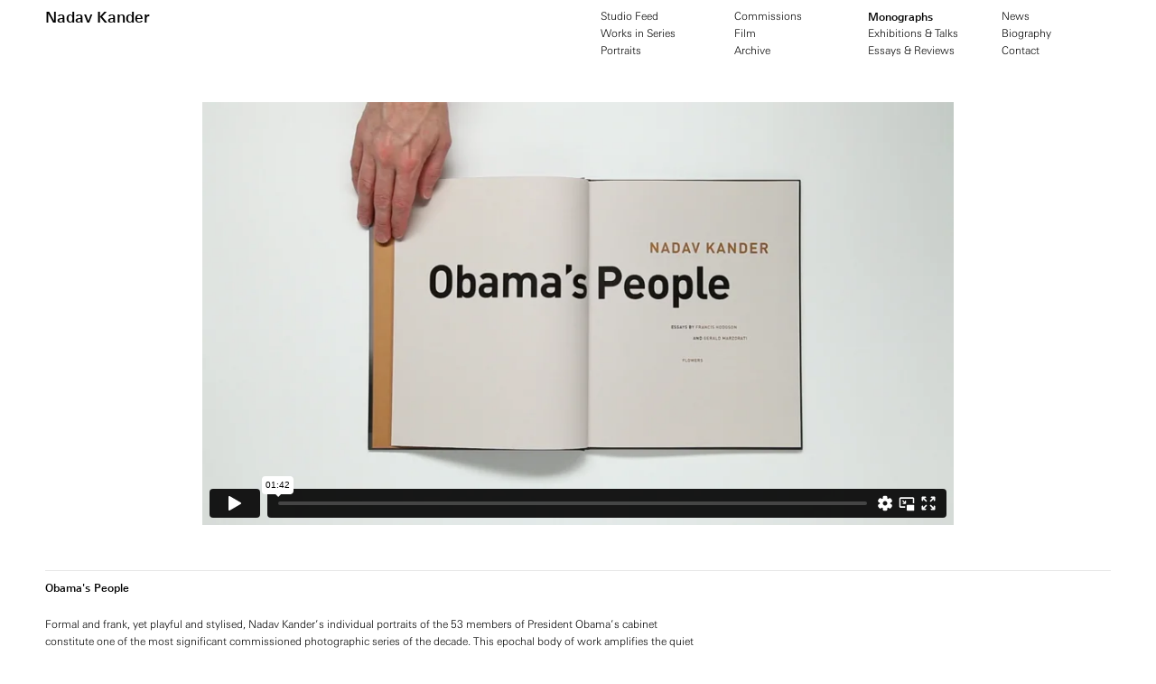

--- FILE ---
content_type: text/html; charset=utf-8
request_url: https://www.nadavkander.com/monographs/obamas-people
body_size: 3029
content:

<!DOCTYPE html>
<html xmlns="http://www.w3.org/1999/xhtml" lang="en-US">
<head>
	<meta charset="utf-8">
	<meta name="viewport" content="width=device-width, initial-scale=1, maximium-scale=1	">

				
							
							
			
	<title>Obama&#039;s People – Nadav Kander</title>
	<meta name="description" content="Formal and frank, yet playful and stylised, Nadav Kander’s individual portraits of the 53 members of President Obama’s cabinet constitute one of the most..." />

	<meta property='og:title' content='Obama&#039;s People – Nadav Kander' />
	<meta property='og:url' content='https://www.nadavkander.com/monographs/obamas-people' />
	<meta property='og:site_name' content='Nadav Kander' />
	<meta property='og:description' content='Formal and frank, yet playful and stylised, Nadav Kander’s individual portraits of the 53 members of President Obama’s cabinet constitute one of the most...' />
		<meta property="og:image" content="//www.nadavkander.com/files/Monographs/Obamas-People/_largeThumbnail/Obamas-people_n_160526_163055.jpg" />
	
	<meta property='twitter:site' content='nadavkander' />
	<meta property='twitter:title' content='Obama&#039;s People – Nadav Kander' />
	<meta property='twitter:description' content='Formal and frank, yet playful and stylised, Nadav Kander’s individual portraits of the 53 members of President Obama’s cabinet constitute one of the most...' />
	<meta property='twitter:url' content='https://www.nadavkander.com/monographs/obamas-people' />
		<meta property="twitter:image" content="//www.nadavkander.com/files/Monographs/Obamas-People/_largeThumbnail/Obamas-people_n_160526_163055.jpg" />
	
	<link rel="home" href="https://www.nadavkander.com/" />
	<link rel="canonical" href="https://www.nadavkander.com/monographs/obamas-people">
	
	<title>Obama&#039;s People – Nadav Kander</title>
	
	<link rel="stylesheet" href="/assets/css/style.css?v=1.46">

	<script>
	  (function(i,s,o,g,r,a,m){i['GoogleAnalyticsObject']=r;i[r]=i[r]||function(){
	  (i[r].q=i[r].q||[]).push(arguments)},i[r].l=1*new Date();a=s.createElement(o),
	  m=s.getElementsByTagName(o)[0];a.async=1;a.src=g;m.parentNode.insertBefore(a,m)
	  })(window,document,'script','https://www.google-analytics.com/analytics.js','ga');

	  ga('create', 'UA-7080044-1', 'auto');
	  ga('send', 'pageview');
	</script>
	<script type="text/javascript" src="/assets/js/modernizr.js"></script>

</head>

<body class="">

	<div id="site" class="site">
		<header class="site-header" role="banner">
			<div class="container">
				<div class="site-header__inner">
					<div class="wrapper clear">
						<div class="nav-bar-wrapper clear">
														<div class="site-title"><a href="/" class="js-history-link">Nadav Kander</a></div>
														<button class="nav-trigger"></button>
						</div>
						<div class="nav-wrapper clear" role="navigation">	
							<nav class="site-nav">
								<ul>
									<li><a href="/" class="js-history-link">Studio Feed</a></li>
									<li><a href="/works-in-series" class="js-history-link">Works in Series</a></li>
									<li><a href="/portraits" class="js-history-link">Portraits</a></li>
									<li><a href="/commissions" class="js-history-link">Commissions</a></li>
									<li><a href="/film" class="js-history-link">Film</a></li>
									<li><a href="/archive" class="js-history-link">Archive</a></li>
									<li class="active"><a href="/monographs" class="js-history-link">Monographs</a></li>
									<li><a href="/exhibitions" class="js-history-link">Exhibitions &amp; Talks</a></li>
									<li><a href="/essays-reviews" class="js-history-link">Essays &amp; Reviews</a></li>
									<li><a href="/news" class="js-history-link">News</a></li>
									<li><a href="/biography" class="js-history-link">Biography</a></li>
									<li><a href="/contact" class="js-history-link">Contact</a></li>
								</ul>
							</nav>
						</div>
					</div>
				</div>
			</div>
		</header>
		<div class="header-placeholder"></div>
		<div class="load-content">
			<div class="mobile-title">
				<div class="container">
												<div class="mobile-title__section mobile-title__section--parent">Monographs</div>
												<div class="mobile-title__section mobile-title__section--current">Obama&#039;s People</div>								</div>
			</div>
			<main class="site-content" id="content" role="main">
				  <div class="single-section monograph-video">
    <div class="container">
      <div class="video-wrapper">
                    <iframe src="https://player.vimeo.com/video/166539008?app_id=122963" width="640" height="360" frameborder="0" allow="autoplay; fullscreen; picture-in-picture; clipboard-write; encrypted-media; web-share" referrerpolicy="strict-origin-when-cross-origin" title="OBAMAS PEOPLE"></iframe>
            </div>
    </div>
  </div>
  <div class="container">
    <div class="text-section exhibition-text">
      <div class="project-section--title">Obama&#039;s People</div>
      <div class="paragraph-content paragraph--1-col">
        <p>Formal and frank, yet playful and stylised, Nadav Kander’s individual portraits of the 53 members of President Obama’s cabinet constitute one of the most significant commissioned photographic series of the decade. This epochal body of work amplifies the quiet communication between artist and sitter, as the photographer conjures the characters of his subjects through a unique appreciation of the theatricality of detail and expression. <br><br><em>The New York Times </em>Director of Photography, Kathy Ryan<em>,</em> approached Kander with Richard Avedon’s 1976 project for <em>Rolling Stone Magazine</em>,<em> The Family</em>, as a source of inspiration. The idea was to photograph Obama’s administration as it was being assembled, documenting and creatively capturing a political anatomy-in-progress. For the magazine, the commission provided the chance to spotlight characters that may well prove highly influential in the coming months and years. For the photographer, the project offered a singular opportunity to picture the embodied make-up of an entire political cabinet before his lens. <br><br>Each subject was photographed in front of the same white backdrop, standing in a 2ft by 2ft box marked out by tape. They were asked to bring an item that disclosed something about their personality. "One guy [Senator Robert Casey] brought a basketball because he played daily with Barack Obama," says Kander. "Other people brought me ties. Ken Salazar [interior secretary] brought his cowboy hat. A lot of people said, 'Look I've got two BlackBerries' - surprise.</p>
        <div class="monograph-details">
          <p>Essays: Francis Hodgson (Author), Gerald Marzorati (Author)<br />
Page Count: 79<br />
Publisher: Flowers<br />
Language: English<br />
ISBN-10: 1906412278<br />
ISBN-13: 978-1906412272<br />
Product Dimensions: 25 x 13 x 31 cm</p>
        </div>
      </div>
    </div>
  </div>
			</main> <!-- #content -->
			<footer class="site-footer">
				<div class="container">
					<div class="site-footer__wrap clear">
												<div class="footer-newsletter clear">
							<form method="post" action="https://www.dm-mailinglist.com/subscribe" target="_blank" class="newsletter-form">
								<p class="footer-paragraph"><a href="#" class="js-footer-toggle">Subscribe</a></p>
								<fieldset>
									<input type="hidden" name="form_id" value="147830a1">
									<input type="email" name="email" style="display: none">
									<input name="subscriber_email" type="email" required placeholder="Enter your email address" class="input--text">
		              <input type="submit" value="Submit" class="input--button-blank newsletter-submit">
		            </fieldset>
	            </form>
	            <div class="footer-social">
								<p class="footer-paragraph">
									<a href="https://www.instagram.com/nadavkander/?hl=en" target="_blank">Instagram</a><a href="http://twitter.com/nadavkander" target="_blank">Twitter</a>								</p>
							</div>
						</div>
												<div class="footer-copyright"><p class="footer-paragraph">&copy; 2026 Nadav Kander</p></div>
					</div>
				</div>
			</footer>
		</div>
	</div> <!-- #site -->
	<script src="//ajax.googleapis.com/ajax/libs/jquery/2.2.2/jquery.min.js"></script>
	<script src="/assets/js/lib.min.js?v=1.44
	"></script>
	<script src="/assets/js/main.min.js?v=1.45"></script>
</body>
</html>


--- FILE ---
content_type: text/html; charset=UTF-8
request_url: https://player.vimeo.com/video/166539008?app_id=122963
body_size: 6649
content:
<!DOCTYPE html>
<html lang="en">
<head>
  <meta charset="utf-8">
  <meta name="viewport" content="width=device-width,initial-scale=1,user-scalable=yes">
  
  <link rel="canonical" href="https://player.vimeo.com/video/166539008">
  <meta name="googlebot" content="noindex,indexifembedded">
  
  
  <title>OBAMAS PEOPLE on Vimeo</title>
  <style>
      body, html, .player, .fallback {
          overflow: hidden;
          width: 100%;
          height: 100%;
          margin: 0;
          padding: 0;
      }
      .fallback {
          
              background-color: transparent;
          
      }
      .player.loading { opacity: 0; }
      .fallback iframe {
          position: fixed;
          left: 0;
          top: 0;
          width: 100%;
          height: 100%;
      }
  </style>
  <link rel="modulepreload" href="https://f.vimeocdn.com/p/4.46.25/js/player.module.js" crossorigin="anonymous">
  <link rel="modulepreload" href="https://f.vimeocdn.com/p/4.46.25/js/vendor.module.js" crossorigin="anonymous">
  <link rel="preload" href="https://f.vimeocdn.com/p/4.46.25/css/player.css" as="style">
</head>

<body>


<div class="vp-placeholder">
    <style>
        .vp-placeholder,
        .vp-placeholder-thumb,
        .vp-placeholder-thumb::before,
        .vp-placeholder-thumb::after {
            position: absolute;
            top: 0;
            bottom: 0;
            left: 0;
            right: 0;
        }
        .vp-placeholder {
            visibility: hidden;
            width: 100%;
            max-height: 100%;
            height: calc(1080 / 1920 * 100vw);
            max-width: calc(1920 / 1080 * 100vh);
            margin: auto;
        }
        .vp-placeholder-carousel {
            display: none;
            background-color: #000;
            position: absolute;
            left: 0;
            right: 0;
            bottom: -60px;
            height: 60px;
        }
    </style>

    

    
        <style>
            .vp-placeholder-thumb {
                overflow: hidden;
                width: 100%;
                max-height: 100%;
                margin: auto;
            }
            .vp-placeholder-thumb::before,
            .vp-placeholder-thumb::after {
                content: "";
                display: block;
                filter: blur(7px);
                margin: 0;
                background: url(https://i.vimeocdn.com/video/570647063-89a680e825ae0b3ee6cd21a82dc0e6ddeac16b0cb79fbf43fb927787065caa5b-d?mw=80&q=85) 50% 50% / contain no-repeat;
            }
            .vp-placeholder-thumb::before {
                 
                margin: -30px;
            }
        </style>
    

    <div class="vp-placeholder-thumb"></div>
    <div class="vp-placeholder-carousel"></div>
    <script>function placeholderInit(t,h,d,s,n,o){var i=t.querySelector(".vp-placeholder"),v=t.querySelector(".vp-placeholder-thumb");if(h){var p=function(){try{return window.self!==window.top}catch(a){return!0}}(),w=200,y=415,r=60;if(!p&&window.innerWidth>=w&&window.innerWidth<y){i.style.bottom=r+"px",i.style.maxHeight="calc(100vh - "+r+"px)",i.style.maxWidth="calc("+n+" / "+o+" * (100vh - "+r+"px))";var f=t.querySelector(".vp-placeholder-carousel");f.style.display="block"}}if(d){var e=new Image;e.onload=function(){var a=n/o,c=e.width/e.height;if(c<=.95*a||c>=1.05*a){var l=i.getBoundingClientRect(),g=l.right-l.left,b=l.bottom-l.top,m=window.innerWidth/g*100,x=window.innerHeight/b*100;v.style.height="calc("+e.height+" / "+e.width+" * "+m+"vw)",v.style.maxWidth="calc("+e.width+" / "+e.height+" * "+x+"vh)"}i.style.visibility="visible"},e.src=s}else i.style.visibility="visible"}
</script>
    <script>placeholderInit(document,  false ,  true , "https://i.vimeocdn.com/video/570647063-89a680e825ae0b3ee6cd21a82dc0e6ddeac16b0cb79fbf43fb927787065caa5b-d?mw=80\u0026q=85",  1920 ,  1080 );</script>
</div>

<div id="player" class="player"></div>
<script>window.playerConfig = {"cdn_url":"https://f.vimeocdn.com","vimeo_api_url":"api.vimeo.com","request":{"files":{"dash":{"cdns":{"akfire_interconnect_quic":{"avc_url":"https://vod-adaptive-ak.vimeocdn.com/exp=1768564847~acl=%2F8d542c48-8dce-4b2a-a74d-9b52932a6d67%2Fpsid%3D879d2cf7e1383761ae2a8b4e364cad26d36619a749ead6afab813abd505eed3e%2F%2A~hmac=9cc61e7bec3e444803d41b7b6ba0b8778eb5e30191828853d29bb065c10594f9/8d542c48-8dce-4b2a-a74d-9b52932a6d67/psid=879d2cf7e1383761ae2a8b4e364cad26d36619a749ead6afab813abd505eed3e/v2/playlist/av/primary/playlist.json?omit=av1-hevc\u0026pathsig=8c953e4f~u1hYptXQPJqYsKJQoo1HPEfOW9rjW3HGOOuorTDA79s\u0026r=dXM%3D\u0026rh=2r5Ulh","origin":"gcs","url":"https://vod-adaptive-ak.vimeocdn.com/exp=1768564847~acl=%2F8d542c48-8dce-4b2a-a74d-9b52932a6d67%2Fpsid%3D879d2cf7e1383761ae2a8b4e364cad26d36619a749ead6afab813abd505eed3e%2F%2A~hmac=9cc61e7bec3e444803d41b7b6ba0b8778eb5e30191828853d29bb065c10594f9/8d542c48-8dce-4b2a-a74d-9b52932a6d67/psid=879d2cf7e1383761ae2a8b4e364cad26d36619a749ead6afab813abd505eed3e/v2/playlist/av/primary/playlist.json?pathsig=8c953e4f~u1hYptXQPJqYsKJQoo1HPEfOW9rjW3HGOOuorTDA79s\u0026r=dXM%3D\u0026rh=2r5Ulh"},"fastly_skyfire":{"avc_url":"https://skyfire.vimeocdn.com/1768564847-0x3c1300ce31831851b80fe8f5c996800509a964af/8d542c48-8dce-4b2a-a74d-9b52932a6d67/psid=879d2cf7e1383761ae2a8b4e364cad26d36619a749ead6afab813abd505eed3e/v2/playlist/av/primary/playlist.json?omit=av1-hevc\u0026pathsig=8c953e4f~u1hYptXQPJqYsKJQoo1HPEfOW9rjW3HGOOuorTDA79s\u0026r=dXM%3D\u0026rh=2r5Ulh","origin":"gcs","url":"https://skyfire.vimeocdn.com/1768564847-0x3c1300ce31831851b80fe8f5c996800509a964af/8d542c48-8dce-4b2a-a74d-9b52932a6d67/psid=879d2cf7e1383761ae2a8b4e364cad26d36619a749ead6afab813abd505eed3e/v2/playlist/av/primary/playlist.json?pathsig=8c953e4f~u1hYptXQPJqYsKJQoo1HPEfOW9rjW3HGOOuorTDA79s\u0026r=dXM%3D\u0026rh=2r5Ulh"}},"default_cdn":"akfire_interconnect_quic","separate_av":true,"streams":[{"profile":"119","id":"62c58e01-0689-4d19-bfe4-e1f216478d82","fps":25,"quality":"1080p"},{"profile":"174","id":"65b9e1d7-b933-446d-b00c-9ef936de261e","fps":25,"quality":"720p"},{"profile":"165","id":"76d2faa9-bf33-4490-8a8f-a608d4c52470","fps":25,"quality":"540p"},{"profile":"164","id":"a46ee4cb-b466-4743-82a6-127681d7dfd8","fps":25,"quality":"360p"}],"streams_avc":[{"profile":"119","id":"62c58e01-0689-4d19-bfe4-e1f216478d82","fps":25,"quality":"1080p"},{"profile":"174","id":"65b9e1d7-b933-446d-b00c-9ef936de261e","fps":25,"quality":"720p"},{"profile":"165","id":"76d2faa9-bf33-4490-8a8f-a608d4c52470","fps":25,"quality":"540p"},{"profile":"164","id":"a46ee4cb-b466-4743-82a6-127681d7dfd8","fps":25,"quality":"360p"}]},"hls":{"cdns":{"akfire_interconnect_quic":{"avc_url":"https://vod-adaptive-ak.vimeocdn.com/exp=1768564847~acl=%2F8d542c48-8dce-4b2a-a74d-9b52932a6d67%2Fpsid%3D879d2cf7e1383761ae2a8b4e364cad26d36619a749ead6afab813abd505eed3e%2F%2A~hmac=9cc61e7bec3e444803d41b7b6ba0b8778eb5e30191828853d29bb065c10594f9/8d542c48-8dce-4b2a-a74d-9b52932a6d67/psid=879d2cf7e1383761ae2a8b4e364cad26d36619a749ead6afab813abd505eed3e/v2/playlist/av/primary/playlist.m3u8?omit=av1-hevc-opus\u0026pathsig=8c953e4f~MIp6S67KM0QlgW5o49YGHlzy7CgW7vI42okEA-c8HBw\u0026r=dXM%3D\u0026rh=2r5Ulh\u0026sf=fmp4","origin":"gcs","url":"https://vod-adaptive-ak.vimeocdn.com/exp=1768564847~acl=%2F8d542c48-8dce-4b2a-a74d-9b52932a6d67%2Fpsid%3D879d2cf7e1383761ae2a8b4e364cad26d36619a749ead6afab813abd505eed3e%2F%2A~hmac=9cc61e7bec3e444803d41b7b6ba0b8778eb5e30191828853d29bb065c10594f9/8d542c48-8dce-4b2a-a74d-9b52932a6d67/psid=879d2cf7e1383761ae2a8b4e364cad26d36619a749ead6afab813abd505eed3e/v2/playlist/av/primary/playlist.m3u8?omit=opus\u0026pathsig=8c953e4f~MIp6S67KM0QlgW5o49YGHlzy7CgW7vI42okEA-c8HBw\u0026r=dXM%3D\u0026rh=2r5Ulh\u0026sf=fmp4"},"fastly_skyfire":{"avc_url":"https://skyfire.vimeocdn.com/1768564847-0x3c1300ce31831851b80fe8f5c996800509a964af/8d542c48-8dce-4b2a-a74d-9b52932a6d67/psid=879d2cf7e1383761ae2a8b4e364cad26d36619a749ead6afab813abd505eed3e/v2/playlist/av/primary/playlist.m3u8?omit=av1-hevc-opus\u0026pathsig=8c953e4f~MIp6S67KM0QlgW5o49YGHlzy7CgW7vI42okEA-c8HBw\u0026r=dXM%3D\u0026rh=2r5Ulh\u0026sf=fmp4","origin":"gcs","url":"https://skyfire.vimeocdn.com/1768564847-0x3c1300ce31831851b80fe8f5c996800509a964af/8d542c48-8dce-4b2a-a74d-9b52932a6d67/psid=879d2cf7e1383761ae2a8b4e364cad26d36619a749ead6afab813abd505eed3e/v2/playlist/av/primary/playlist.m3u8?omit=opus\u0026pathsig=8c953e4f~MIp6S67KM0QlgW5o49YGHlzy7CgW7vI42okEA-c8HBw\u0026r=dXM%3D\u0026rh=2r5Ulh\u0026sf=fmp4"}},"default_cdn":"akfire_interconnect_quic","separate_av":true},"progressive":[{"profile":"119","width":1920,"height":1080,"mime":"video/mp4","fps":25,"url":"https://vod-progressive-ak.vimeocdn.com/exp=1768564847~acl=%2Fvimeo-transcode-storage-prod-us-west1-h264-1080p%2F01%2F3307%2F6%2F166539008%2F530909980.mp4~hmac=a18a21c78f91821f622273e36f3364ce32b163b6956297c213d7ce97fb145f49/vimeo-transcode-storage-prod-us-west1-h264-1080p/01/3307/6/166539008/530909980.mp4","cdn":"akamai_interconnect","quality":"1080p","id":"62c58e01-0689-4d19-bfe4-e1f216478d82","origin":"gcs"},{"profile":"174","width":1280,"height":720,"mime":"video/mp4","fps":25,"url":"https://vod-progressive-ak.vimeocdn.com/exp=1768564847~acl=%2Fvimeo-transcode-storage-prod-us-central1-h264-720p%2F01%2F3307%2F6%2F166539008%2F530909973.mp4~hmac=9c531442d4d1159f3c70015129e0f110cf9b1e5a9ce4f1ff93e18250c1de7184/vimeo-transcode-storage-prod-us-central1-h264-720p/01/3307/6/166539008/530909973.mp4","cdn":"akamai_interconnect","quality":"720p","id":"65b9e1d7-b933-446d-b00c-9ef936de261e","origin":"gcs"},{"profile":"165","width":960,"height":540,"mime":"video/mp4","fps":25,"url":"https://vod-progressive-ak.vimeocdn.com/exp=1768564847~acl=%2Fvimeo-transcode-storage-prod-us-east1-h264-540p%2F01%2F3307%2F6%2F166539008%2F530909985.mp4~hmac=4484b7bf0a6d2f5431c10be7a633004766801e218df041f48c0ba6d3f7463543/vimeo-transcode-storage-prod-us-east1-h264-540p/01/3307/6/166539008/530909985.mp4","cdn":"akamai_interconnect","quality":"540p","id":"76d2faa9-bf33-4490-8a8f-a608d4c52470","origin":"gcs"},{"profile":"164","width":640,"height":360,"mime":"video/mp4","fps":25,"url":"https://vod-progressive-ak.vimeocdn.com/exp=1768564847~acl=%2Fvimeo-prod-skyfire-std-us%2F01%2F3307%2F6%2F166539008%2F530909964.mp4~hmac=a665fb603ad308f427adaaa8ecf49c17a86b7b963b18f4947e55685ce3beca02/vimeo-prod-skyfire-std-us/01/3307/6/166539008/530909964.mp4","cdn":"akamai_interconnect","quality":"360p","id":"a46ee4cb-b466-4743-82a6-127681d7dfd8","origin":"gcs"}]},"file_codecs":{"av1":[],"avc":["62c58e01-0689-4d19-bfe4-e1f216478d82","65b9e1d7-b933-446d-b00c-9ef936de261e","76d2faa9-bf33-4490-8a8f-a608d4c52470","a46ee4cb-b466-4743-82a6-127681d7dfd8"],"hevc":{"dvh1":[],"hdr":[],"sdr":[]}},"lang":"en","referrer":"https://www.nadavkander.com/","cookie_domain":".vimeo.com","signature":"7a62a3ca947a1d4b2d8cce3ced852b81","timestamp":1768561247,"expires":3600,"thumb_preview":{"url":"https://videoapi-sprites.vimeocdn.com/video-sprites/image/bed4f357-0690-4675-ada5-3972416e095b.0.jpeg?ClientID=sulu\u0026Expires=1768564847\u0026Signature=1c89958a11dc511ad842857e78947af26f372ddc","height":2880,"width":4260,"frame_height":240,"frame_width":426,"columns":10,"frames":120},"currency":"USD","session":"c31068f7446de3b6bf67ea9ed4580d5ee4e39bbc1768561247","cookie":{"volume":1,"quality":null,"hd":0,"captions":null,"transcript":null,"captions_styles":{"color":null,"fontSize":null,"fontFamily":null,"fontOpacity":null,"bgOpacity":null,"windowColor":null,"windowOpacity":null,"bgColor":null,"edgeStyle":null},"audio_language":null,"audio_kind":null,"qoe_survey_vote":0},"build":{"backend":"31e9776","js":"4.46.25"},"urls":{"js":"https://f.vimeocdn.com/p/4.46.25/js/player.js","js_base":"https://f.vimeocdn.com/p/4.46.25/js","js_module":"https://f.vimeocdn.com/p/4.46.25/js/player.module.js","js_vendor_module":"https://f.vimeocdn.com/p/4.46.25/js/vendor.module.js","locales_js":{"de-DE":"https://f.vimeocdn.com/p/4.46.25/js/player.de-DE.js","en":"https://f.vimeocdn.com/p/4.46.25/js/player.js","es":"https://f.vimeocdn.com/p/4.46.25/js/player.es.js","fr-FR":"https://f.vimeocdn.com/p/4.46.25/js/player.fr-FR.js","ja-JP":"https://f.vimeocdn.com/p/4.46.25/js/player.ja-JP.js","ko-KR":"https://f.vimeocdn.com/p/4.46.25/js/player.ko-KR.js","pt-BR":"https://f.vimeocdn.com/p/4.46.25/js/player.pt-BR.js","zh-CN":"https://f.vimeocdn.com/p/4.46.25/js/player.zh-CN.js"},"ambisonics_js":"https://f.vimeocdn.com/p/external/ambisonics.min.js","barebone_js":"https://f.vimeocdn.com/p/4.46.25/js/barebone.js","chromeless_js":"https://f.vimeocdn.com/p/4.46.25/js/chromeless.js","three_js":"https://f.vimeocdn.com/p/external/three.rvimeo.min.js","vuid_js":"https://f.vimeocdn.com/js_opt/modules/utils/vuid.min.js","hive_sdk":"https://f.vimeocdn.com/p/external/hive-sdk.js","hive_interceptor":"https://f.vimeocdn.com/p/external/hive-interceptor.js","proxy":"https://player.vimeo.com/static/proxy.html","css":"https://f.vimeocdn.com/p/4.46.25/css/player.css","chromeless_css":"https://f.vimeocdn.com/p/4.46.25/css/chromeless.css","fresnel":"https://arclight.vimeo.com/add/player-stats","player_telemetry_url":"https://arclight.vimeo.com/player-events","telemetry_base":"https://lensflare.vimeo.com"},"flags":{"plays":1,"dnt":0,"autohide_controls":0,"preload_video":"metadata_on_hover","qoe_survey_forced":0,"ai_widget":0,"ecdn_delta_updates":0,"disable_mms":0,"check_clip_skipping_forward":0},"country":"US","client":{"ip":"3.133.84.29"},"ab_tests":{"cross_origin_texttracks":{"group":"variant","track":false,"data":null}},"atid":"796210081.1768561247","ai_widget_signature":"f8342bb39d5aa83dfe430132d95dc265655ccc2bf102439681c25667a3dfaa8f_1768564847","config_refresh_url":"https://player.vimeo.com/video/166539008/config/request?atid=796210081.1768561247\u0026expires=3600\u0026referrer=https%3A%2F%2Fwww.nadavkander.com%2F\u0026session=c31068f7446de3b6bf67ea9ed4580d5ee4e39bbc1768561247\u0026signature=7a62a3ca947a1d4b2d8cce3ced852b81\u0026time=1768561247\u0026v=1"},"player_url":"player.vimeo.com","video":{"id":166539008,"title":"OBAMAS PEOPLE","width":1920,"height":1080,"duration":102,"url":"","share_url":"https://vimeo.com/166539008","embed_code":"\u003ciframe title=\"vimeo-player\" src=\"https://player.vimeo.com/video/166539008?h=24c8516754\" width=\"640\" height=\"360\" frameborder=\"0\" referrerpolicy=\"strict-origin-when-cross-origin\" allow=\"autoplay; fullscreen; picture-in-picture; clipboard-write; encrypted-media; web-share\"   allowfullscreen\u003e\u003c/iframe\u003e","default_to_hd":0,"privacy":"disable","embed_permission":"public","thumbnail_url":"https://i.vimeocdn.com/video/570647063-89a680e825ae0b3ee6cd21a82dc0e6ddeac16b0cb79fbf43fb927787065caa5b-d","owner":{"id":26764086,"name":"Nadav Kander Studio","img":"https://i.vimeocdn.com/portrait/defaults-blue_60x60?region=us","img_2x":"https://i.vimeocdn.com/portrait/defaults-blue_60x60?region=us","url":"https://vimeo.com/user26764086","account_type":"plus"},"spatial":0,"live_event":null,"version":{"current":null,"available":[{"id":682754583,"file_id":530908283,"is_current":true}]},"unlisted_hash":null,"rating":{"id":6},"fps":25,"bypass_token":"eyJ0eXAiOiJKV1QiLCJhbGciOiJIUzI1NiJ9.eyJjbGlwX2lkIjoxNjY1MzkwMDgsImV4cCI6MTc2ODU2NDg2MH0.nDV57OZb_ewhx0mB3TaB7ZNhk7IlrwgJiS43c6YGQMc","channel_layout":"stereo","ai":0,"locale":""},"user":{"id":0,"team_id":0,"team_origin_user_id":0,"account_type":"none","liked":0,"watch_later":0,"owner":0,"mod":0,"logged_in":0,"private_mode_enabled":0,"vimeo_api_client_token":"eyJhbGciOiJIUzI1NiIsInR5cCI6IkpXVCJ9.eyJzZXNzaW9uX2lkIjoiYzMxMDY4Zjc0NDZkZTNiNmJmNjdlYTllZDQ1ODBkNWVlNGUzOWJiYzE3Njg1NjEyNDciLCJleHAiOjE3Njg1NjQ4NDcsImFwcF9pZCI6MTE4MzU5LCJzY29wZXMiOiJwdWJsaWMgc3RhdHMifQ.Wg629EJVCSNwJHEOTVNMqgvYhhWmLkkWFnoQr2QusTs"},"view":1,"vimeo_url":"vimeo.com","embed":{"audio_track":"","autoplay":0,"autopause":1,"dnt":0,"editor":0,"keyboard":1,"log_plays":1,"loop":0,"muted":0,"on_site":0,"texttrack":"","transparent":1,"outro":"beginning","playsinline":1,"quality":null,"player_id":"","api":null,"app_id":"122963","color":"","color_one":"000000","color_two":"00adef","color_three":"ffffff","color_four":"000000","context":"embed.main","settings":{"auto_pip":1,"badge":0,"byline":0,"collections":0,"color":0,"force_color_one":0,"force_color_two":0,"force_color_three":0,"force_color_four":0,"embed":0,"fullscreen":1,"like":0,"logo":0,"playbar":1,"portrait":0,"pip":1,"share":0,"spatial_compass":0,"spatial_label":0,"speed":1,"title":0,"volume":0,"watch_later":0,"watch_full_video":1,"controls":1,"airplay":1,"audio_tracks":1,"chapters":1,"chromecast":1,"cc":1,"transcript":1,"quality":1,"play_button_position":0,"ask_ai":0,"skipping_forward":1,"debug_payload_collection_policy":"default"},"create_interactive":{"has_create_interactive":false,"viddata_url":""},"min_quality":null,"max_quality":null,"initial_quality":null,"prefer_mms":1}}</script>
<script>const fullscreenSupported="exitFullscreen"in document||"webkitExitFullscreen"in document||"webkitCancelFullScreen"in document||"mozCancelFullScreen"in document||"msExitFullscreen"in document||"webkitEnterFullScreen"in document.createElement("video");var isIE=checkIE(window.navigator.userAgent),incompatibleBrowser=!fullscreenSupported||isIE;window.noModuleLoading=!1,window.dynamicImportSupported=!1,window.cssLayersSupported=typeof CSSLayerBlockRule<"u",window.isInIFrame=function(){try{return window.self!==window.top}catch(e){return!0}}(),!window.isInIFrame&&/twitter/i.test(navigator.userAgent)&&window.playerConfig.video.url&&(window.location=window.playerConfig.video.url),window.playerConfig.request.lang&&document.documentElement.setAttribute("lang",window.playerConfig.request.lang),window.loadScript=function(e){var n=document.getElementsByTagName("script")[0];n&&n.parentNode?n.parentNode.insertBefore(e,n):document.head.appendChild(e)},window.loadVUID=function(){if(!window.playerConfig.request.flags.dnt&&!window.playerConfig.embed.dnt){window._vuid=[["pid",window.playerConfig.request.session]];var e=document.createElement("script");e.async=!0,e.src=window.playerConfig.request.urls.vuid_js,window.loadScript(e)}},window.loadCSS=function(e,n){var i={cssDone:!1,startTime:new Date().getTime(),link:e.createElement("link")};return i.link.rel="stylesheet",i.link.href=n,e.getElementsByTagName("head")[0].appendChild(i.link),i.link.onload=function(){i.cssDone=!0},i},window.loadLegacyJS=function(e,n){if(incompatibleBrowser){var i=e.querySelector(".vp-placeholder");i&&i.parentNode&&i.parentNode.removeChild(i);let a=`/video/${window.playerConfig.video.id}/fallback`;window.playerConfig.request.referrer&&(a+=`?referrer=${window.playerConfig.request.referrer}`),n.innerHTML=`<div class="fallback"><iframe title="unsupported message" src="${a}" frameborder="0"></iframe></div>`}else{n.className="player loading";var t=window.loadCSS(e,window.playerConfig.request.urls.css),r=e.createElement("script"),o=!1;r.src=window.playerConfig.request.urls.js,window.loadScript(r),r["onreadystatechange"in r?"onreadystatechange":"onload"]=function(){!o&&(!this.readyState||this.readyState==="loaded"||this.readyState==="complete")&&(o=!0,playerObject=new VimeoPlayer(n,window.playerConfig,t.cssDone||{link:t.link,startTime:t.startTime}))},window.loadVUID()}};function checkIE(e){e=e&&e.toLowerCase?e.toLowerCase():"";function n(r){return r=r.toLowerCase(),new RegExp(r).test(e);return browserRegEx}var i=n("msie")?parseFloat(e.replace(/^.*msie (\d+).*$/,"$1")):!1,t=n("trident")?parseFloat(e.replace(/^.*trident\/(\d+)\.(\d+).*$/,"$1.$2"))+4:!1;return i||t}
</script>
<script nomodule>
  window.noModuleLoading = true;
  var playerEl = document.getElementById('player');
  window.loadLegacyJS(document, playerEl);
</script>
<script type="module">try{import("").catch(()=>{})}catch(t){}window.dynamicImportSupported=!0;
</script>
<script type="module">if(!window.dynamicImportSupported||!window.cssLayersSupported){if(!window.noModuleLoading){window.noModuleLoading=!0;var playerEl=document.getElementById("player");window.loadLegacyJS(document,playerEl)}var moduleScriptLoader=document.getElementById("js-module-block");moduleScriptLoader&&moduleScriptLoader.parentElement.removeChild(moduleScriptLoader)}
</script>
<script type="module" id="js-module-block">if(!window.noModuleLoading&&window.dynamicImportSupported&&window.cssLayersSupported){const n=document.getElementById("player"),e=window.loadCSS(document,window.playerConfig.request.urls.css);import(window.playerConfig.request.urls.js_module).then(function(o){new o.VimeoPlayer(n,window.playerConfig,e.cssDone||{link:e.link,startTime:e.startTime}),window.loadVUID()}).catch(function(o){throw/TypeError:[A-z ]+import[A-z ]+module/gi.test(o)&&window.loadLegacyJS(document,n),o})}
</script>

<script type="application/ld+json">{"embedUrl":"https://player.vimeo.com/video/166539008?h=24c8516754","thumbnailUrl":"https://i.vimeocdn.com/video/570647063-89a680e825ae0b3ee6cd21a82dc0e6ddeac16b0cb79fbf43fb927787065caa5b-d?f=webp","name":"OBAMAS PEOPLE","description":"This is \"OBAMAS PEOPLE\" by \"Nadav Kander Studio\" on Vimeo, the home for high quality videos and the people who love them.","duration":"PT102S","uploadDate":"2016-05-13T12:37:42-04:00","@context":"https://schema.org/","@type":"VideoObject"}</script>

</body>
</html>


--- FILE ---
content_type: text/css
request_url: https://www.nadavkander.com/assets/css/style.css?v=1.46
body_size: 13736
content:
/*! normalize.css v3.0.3 | MIT License | github.com/necolas/normalize.css */
/**
 * 1. Set default font family to sans-serif.
 * 2. Prevent iOS and IE text size adjust after device orientation change,
 *    without disabling user zoom.
 */
html {
  font-family: sans-serif;
  /* 1 */
  -ms-text-size-adjust: 100%;
  /* 2 */
  -webkit-text-size-adjust: 100%;
  /* 2 */ }

/**
 * Remove default margin.
 */
body {
  margin: 0; }

/* HTML5 display definitions
   ========================================================================== */
/**
 * Correct `block` display not defined for any HTML5 element in IE 8/9.
 * Correct `block` display not defined for `details` or `summary` in IE 10/11
 * and Firefox.
 * Correct `block` display not defined for `main` in IE 11.
 */
article,
aside,
details,
figcaption,
figure,
footer,
header,
hgroup,
main,
menu,
nav,
section,
summary {
  display: block; }

/**
 * 1. Correct `inline-block` display not defined in IE 8/9.
 * 2. Normalize vertical alignment of `progress` in Chrome, Firefox, and Opera.
 */
audio,
canvas,
progress,
video {
  display: inline-block;
  /* 1 */
  vertical-align: baseline;
  /* 2 */ }

/**
 * Prevent modern browsers from displaying `audio` without controls.
 * Remove excess height in iOS 5 devices.
 */
audio:not([controls]) {
  display: none;
  height: 0; }

/**
 * Address `[hidden]` styling not present in IE 8/9/10.
 * Hide the `template` element in IE 8/9/10/11, Safari, and Firefox < 22.
 */
[hidden],
template {
  display: none; }

/* Links
   ========================================================================== */
/**
 * Remove the gray background color from active links in IE 10.
 */
a {
  background-color: transparent; }

/**
 * Improve readability of focused elements when they are also in an
 * active/hover state.
 */
a:active,
a:hover {
  outline: 0; }

/* Text-level semantics
   ========================================================================== */
/**
 * Address styling not present in IE 8/9/10/11, Safari, and Chrome.
 */
abbr[title] {
  border-bottom: 1px dotted; }

/**
 * Address style set to `bolder` in Firefox 4+, Safari, and Chrome.
 */
b,
strong {
  font-weight: bold; }

/**
 * Address styling not present in Safari and Chrome.
 */
dfn {
  font-style: italic; }

/**
 * Address variable `h1` font-size and margin within `section` and `article`
 * contexts in Firefox 4+, Safari, and Chrome.
 */
h1 {
  font-size: 2em;
  margin: 0.67em 0; }

/**
 * Address styling not present in IE 8/9.
 */
mark {
  background: #ff0;
  color: #000; }

/**
 * Address inconsistent and variable font size in all browsers.
 */
small {
  font-size: 80%; }

/**
 * Prevent `sub` and `sup` affecting `line-height` in all browsers.
 */
sub,
sup {
  font-size: 75%;
  line-height: 0;
  position: relative;
  vertical-align: baseline; }

sup {
  top: -0.5em; }

sub {
  bottom: -0.25em; }

/* Embedded content
   ========================================================================== */
/**
 * Remove border when inside `a` element in IE 8/9/10.
 */
img {
  border: 0; }

/**
 * Correct overflow not hidden in IE 9/10/11.
 */
svg:not(:root) {
  overflow: hidden; }

/* Grouping content
   ========================================================================== */
/**
 * Address margin not present in IE 8/9 and Safari.
 */
figure {
  margin: 1em 40px; }

/**
 * Address differences between Firefox and other browsers.
 */
hr {
  box-sizing: content-box;
  height: 0; }

/**
 * Contain overflow in all browsers.
 */
pre {
  overflow: auto; }

/**
 * Address odd `em`-unit font size rendering in all browsers.
 */
code,
kbd,
pre,
samp {
  font-family: monospace, monospace;
  font-size: 1em; }

/* Forms
   ========================================================================== */
/**
 * Known limitation: by default, Chrome and Safari on OS X allow very limited
 * styling of `select`, unless a `border` property is set.
 */
/**
 * 1. Correct color not being inherited.
 *    Known issue: affects color of disabled elements.
 * 2. Correct font properties not being inherited.
 * 3. Address margins set differently in Firefox 4+, Safari, and Chrome.
 */
button,
input,
optgroup,
select,
textarea {
  color: inherit;
  /* 1 */
  font: inherit;
  /* 2 */
  margin: 0;
  /* 3 */ }

/**
 * Address `overflow` set to `hidden` in IE 8/9/10/11.
 */
button {
  overflow: visible; }

/**
 * Address inconsistent `text-transform` inheritance for `button` and `select`.
 * All other form control elements do not inherit `text-transform` values.
 * Correct `button` style inheritance in Firefox, IE 8/9/10/11, and Opera.
 * Correct `select` style inheritance in Firefox.
 */
button,
select {
  text-transform: none; }

/**
 * 1. Avoid the WebKit bug in Android 4.0.* where (2) destroys native `audio`
 *    and `video` controls.
 * 2. Correct inability to style clickable `input` types in iOS.
 * 3. Improve usability and consistency of cursor style between image-type
 *    `input` and others.
 */
button,
html input[type="button"],
input[type="reset"],
input[type="submit"] {
  -webkit-appearance: button;
  /* 2 */
  cursor: pointer;
  /* 3 */ }

/**
 * Re-set default cursor for disabled elements.
 */
button[disabled],
html input[disabled] {
  cursor: default; }

/**
 * Remove inner padding and border in Firefox 4+.
 */
button::-moz-focus-inner,
input::-moz-focus-inner {
  border: 0;
  padding: 0; }

/**
 * Address Firefox 4+ setting `line-height` on `input` using `!important` in
 * the UA stylesheet.
 */
input {
  line-height: normal; }

/**
 * It's recommended that you don't attempt to style these elements.
 * Firefox's implementation doesn't respect box-sizing, padding, or width.
 *
 * 1. Address box sizing set to `content-box` in IE 8/9/10.
 * 2. Remove excess padding in IE 8/9/10.
 */
input[type="checkbox"],
input[type="radio"] {
  box-sizing: border-box;
  /* 1 */
  padding: 0;
  /* 2 */ }

/**
 * Fix the cursor style for Chrome's increment/decrement buttons. For certain
 * `font-size` values of the `input`, it causes the cursor style of the
 * decrement button to change from `default` to `text`.
 */
input[type="number"]::-webkit-inner-spin-button,
input[type="number"]::-webkit-outer-spin-button {
  height: auto; }

/**
 * 1. Address `appearance` set to `searchfield` in Safari and Chrome.
 * 2. Address `box-sizing` set to `border-box` in Safari and Chrome.
 */
input[type="search"] {
  -webkit-appearance: textfield;
  /* 1 */
  box-sizing: content-box;
  /* 2 */ }

/**
 * Remove inner padding and search cancel button in Safari and Chrome on OS X.
 * Safari (but not Chrome) clips the cancel button when the search input has
 * padding (and `textfield` appearance).
 */
input[type="search"]::-webkit-search-cancel-button,
input[type="search"]::-webkit-search-decoration {
  -webkit-appearance: none; }

/**
 * Define consistent border, margin, and padding.
 */
fieldset {
  border: 1px solid #c0c0c0;
  margin: 0 2px;
  padding: 0.35em 0.625em 0.75em; }

/**
 * 1. Correct `color` not being inherited in IE 8/9/10/11.
 * 2. Remove padding so people aren't caught out if they zero out fieldsets.
 */
legend {
  border: 0;
  /* 1 */
  padding: 0;
  /* 2 */ }

/**
 * Remove default vertical scrollbar in IE 8/9/10/11.
 */
textarea {
  overflow: auto; }

/**
 * Don't inherit the `font-weight` (applied by a rule above).
 * NOTE: the default cannot safely be changed in Chrome and Safari on OS X.
 */
optgroup {
  font-weight: bold; }

/* Tables
   ========================================================================== */
/**
 * Remove most spacing between table cells.
 */
table {
  border-collapse: collapse;
  border-spacing: 0; }

td,
th {
  padding: 0; }

/**
 * Swiper 3.2.5
 * Most modern mobile touch slider and framework with hardware accelerated transitions
 * 
 * http://www.idangero.us/swiper/
 * 
 * Copyright 2015, Vladimir Kharlampidi
 * The iDangero.us
 * http://www.idangero.us/
 * 
 * Licensed under MIT
 * 
 * Released on: November 21, 2015
 */
.swiper-container {
  margin: 0 auto;
  position: relative;
  overflow: hidden;
  /* Fix of Webkit flickering */
  z-index: 1; }

.swiper-container-no-flexbox .swiper-slide {
  float: left; }

.swiper-container-vertical > .swiper-wrapper {
  flex-direction: column; }

.swiper-wrapper {
  position: relative;
  width: 100%;
  height: 100%;
  z-index: 1;
  display: flex;
  transition-property: -webkit-transform;
  transition-property: transform;
  transition-property: transform, -webkit-transform;
  box-sizing: content-box; }

.swiper-container-android .swiper-slide,
.swiper-wrapper {
  -webkit-transform: translate3d(0px, 0, 0);
  transform: translate3d(0px, 0, 0); }

.swiper-container-multirow > .swiper-wrapper {
  -webkit-box-lines: multiple;
  -moz-box-lines: multiple;
  flex-wrap: wrap; }

.swiper-container-free-mode > .swiper-wrapper {
  transition-timing-function: ease-out;
  margin: 0 auto; }

.swiper-slide {
  -webkit-flex-shrink: 0;
  -ms-flex: 0 0 auto;
  flex-shrink: 0;
  width: 100%;
  height: 100%;
  position: relative; }

/* Auto Height */
.swiper-container-autoheight,
.swiper-container-autoheight .swiper-slide {
  height: auto; }

.swiper-container-autoheight .swiper-wrapper {
  align-items: flex-start;
  transition-property: height, -webkit-transform;
  transition-property: transform, height;
  transition-property: transform, height, -webkit-transform; }

/* a11y */
.swiper-container .swiper-notification {
  position: absolute;
  left: 0;
  top: 0;
  pointer-events: none;
  opacity: 0;
  z-index: -1000; }

/* IE10 Windows Phone 8 Fixes */
.swiper-wp8-horizontal {
  touch-action: pan-y; }

.swiper-wp8-vertical {
  touch-action: pan-x; }

/* Arrows */
.swiper-button-prev,
.swiper-button-next {
  position: absolute;
  top: 50%;
  width: 27px;
  height: 44px;
  margin-top: -22px;
  z-index: 10;
  cursor: pointer;
  background-size: 27px 44px;
  background-position: center;
  background-repeat: no-repeat; }

.swiper-button-prev.swiper-button-disabled,
.swiper-button-next.swiper-button-disabled {
  opacity: 0.35;
  cursor: auto;
  pointer-events: none; }

.swiper-button-prev,
.swiper-container-rtl .swiper-button-next {
  background-image: url("data:image/svg+xml;charset=utf-8,%3Csvg%20xmlns%3D'http%3A%2F%2Fwww.w3.org%2F2000%2Fsvg'%20viewBox%3D'0%200%2027%2044'%3E%3Cpath%20d%3D'M0%2C22L22%2C0l2.1%2C2.1L4.2%2C22l19.9%2C19.9L22%2C44L0%2C22L0%2C22L0%2C22z'%20fill%3D'%23007aff'%2F%3E%3C%2Fsvg%3E");
  left: 10px;
  right: auto; }

.swiper-button-prev.swiper-button-black,
.swiper-container-rtl .swiper-button-next.swiper-button-black {
  background-image: url("data:image/svg+xml;charset=utf-8,%3Csvg%20xmlns%3D'http%3A%2F%2Fwww.w3.org%2F2000%2Fsvg'%20viewBox%3D'0%200%2027%2044'%3E%3Cpath%20d%3D'M0%2C22L22%2C0l2.1%2C2.1L4.2%2C22l19.9%2C19.9L22%2C44L0%2C22L0%2C22L0%2C22z'%20fill%3D'%23000000'%2F%3E%3C%2Fsvg%3E"); }

.swiper-button-prev.swiper-button-white,
.swiper-container-rtl .swiper-button-next.swiper-button-white {
  background-image: url("data:image/svg+xml;charset=utf-8,%3Csvg%20xmlns%3D'http%3A%2F%2Fwww.w3.org%2F2000%2Fsvg'%20viewBox%3D'0%200%2027%2044'%3E%3Cpath%20d%3D'M0%2C22L22%2C0l2.1%2C2.1L4.2%2C22l19.9%2C19.9L22%2C44L0%2C22L0%2C22L0%2C22z'%20fill%3D'%23ffffff'%2F%3E%3C%2Fsvg%3E"); }

.swiper-button-next,
.swiper-container-rtl .swiper-button-prev {
  background-image: url("data:image/svg+xml;charset=utf-8,%3Csvg%20xmlns%3D'http%3A%2F%2Fwww.w3.org%2F2000%2Fsvg'%20viewBox%3D'0%200%2027%2044'%3E%3Cpath%20d%3D'M27%2C22L27%2C22L5%2C44l-2.1-2.1L22.8%2C22L2.9%2C2.1L5%2C0L27%2C22L27%2C22z'%20fill%3D'%23007aff'%2F%3E%3C%2Fsvg%3E");
  right: 10px;
  left: auto; }

.swiper-button-next.swiper-button-black,
.swiper-container-rtl .swiper-button-prev.swiper-button-black {
  background-image: url("data:image/svg+xml;charset=utf-8,%3Csvg%20xmlns%3D'http%3A%2F%2Fwww.w3.org%2F2000%2Fsvg'%20viewBox%3D'0%200%2027%2044'%3E%3Cpath%20d%3D'M27%2C22L27%2C22L5%2C44l-2.1-2.1L22.8%2C22L2.9%2C2.1L5%2C0L27%2C22L27%2C22z'%20fill%3D'%23000000'%2F%3E%3C%2Fsvg%3E"); }

.swiper-button-next.swiper-button-white,
.swiper-container-rtl .swiper-button-prev.swiper-button-white {
  background-image: url("data:image/svg+xml;charset=utf-8,%3Csvg%20xmlns%3D'http%3A%2F%2Fwww.w3.org%2F2000%2Fsvg'%20viewBox%3D'0%200%2027%2044'%3E%3Cpath%20d%3D'M27%2C22L27%2C22L5%2C44l-2.1-2.1L22.8%2C22L2.9%2C2.1L5%2C0L27%2C22L27%2C22z'%20fill%3D'%23ffffff'%2F%3E%3C%2Fsvg%3E"); }

/* Pagination Styles */
.swiper-pagination {
  position: absolute;
  text-align: center;
  transition: 300ms;
  -webkit-transform: translate3d(0, 0, 0);
  transform: translate3d(0, 0, 0);
  z-index: 10; }

.swiper-pagination.swiper-pagination-hidden {
  opacity: 0; }

.swiper-pagination-bullet {
  width: 8px;
  height: 8px;
  display: inline-block;
  border-radius: 100%;
  background: #000;
  opacity: 0.2; }

button.swiper-pagination-bullet {
  border: none;
  margin: 0;
  padding: 0;
  box-shadow: none;
  -moz-appearance: none;
  -ms-appearance: none;
  -webkit-appearance: none;
  appearance: none; }

.swiper-pagination-clickable .swiper-pagination-bullet {
  cursor: pointer; }

.swiper-pagination-white .swiper-pagination-bullet {
  background: #fff; }

.swiper-pagination-bullet-active {
  opacity: 1;
  background: #007aff; }

.swiper-pagination-white .swiper-pagination-bullet-active {
  background: #fff; }

.swiper-pagination-black .swiper-pagination-bullet-active {
  background: #000; }

.swiper-container-vertical > .swiper-pagination {
  right: 10px;
  top: 50%;
  -webkit-transform: translate3d(0px, -50%, 0);
  transform: translate3d(0px, -50%, 0); }

.swiper-container-vertical > .swiper-pagination .swiper-pagination-bullet {
  margin: 5px 0;
  display: block; }

.swiper-container-horizontal > .swiper-pagination {
  bottom: 10px;
  left: 0;
  width: 100%; }

.swiper-container-horizontal > .swiper-pagination .swiper-pagination-bullet {
  margin: 0 5px; }

/* 3D Container */
.swiper-container-3d {
  -webkit-perspective: 1200px;
  -o-perspective: 1200px;
  perspective: 1200px; }

.swiper-container-3d .swiper-wrapper,
.swiper-container-3d .swiper-slide,
.swiper-container-3d .swiper-slide-shadow-left,
.swiper-container-3d .swiper-slide-shadow-right,
.swiper-container-3d .swiper-slide-shadow-top,
.swiper-container-3d .swiper-slide-shadow-bottom,
.swiper-container-3d .swiper-cube-shadow {
  -webkit-transform-style: preserve-3d;
  transform-style: preserve-3d; }

.swiper-container-3d .swiper-slide-shadow-left,
.swiper-container-3d .swiper-slide-shadow-right,
.swiper-container-3d .swiper-slide-shadow-top,
.swiper-container-3d .swiper-slide-shadow-bottom {
  position: absolute;
  left: 0;
  top: 0;
  width: 100%;
  height: 100%;
  pointer-events: none;
  z-index: 10; }

.swiper-container-3d .swiper-slide-shadow-left {
  /* Safari 4+, Chrome */
  /* Chrome 10+, Safari 5.1+, iOS 5+ */
  /* Firefox 3.6-15 */
  /* Opera 11.10-12.00 */
  background-image: linear-gradient(to left, rgba(0, 0, 0, 0.5), rgba(0, 0, 0, 0));
  /* Firefox 16+, IE10, Opera 12.50+ */ }

.swiper-container-3d .swiper-slide-shadow-right {
  /* Safari 4+, Chrome */
  /* Chrome 10+, Safari 5.1+, iOS 5+ */
  /* Firefox 3.6-15 */
  /* Opera 11.10-12.00 */
  background-image: linear-gradient(to right, rgba(0, 0, 0, 0.5), rgba(0, 0, 0, 0));
  /* Firefox 16+, IE10, Opera 12.50+ */ }

.swiper-container-3d .swiper-slide-shadow-top {
  /* Safari 4+, Chrome */
  /* Chrome 10+, Safari 5.1+, iOS 5+ */
  /* Firefox 3.6-15 */
  /* Opera 11.10-12.00 */
  background-image: linear-gradient(to top, rgba(0, 0, 0, 0.5), rgba(0, 0, 0, 0));
  /* Firefox 16+, IE10, Opera 12.50+ */ }

.swiper-container-3d .swiper-slide-shadow-bottom {
  /* Safari 4+, Chrome */
  /* Chrome 10+, Safari 5.1+, iOS 5+ */
  /* Firefox 3.6-15 */
  /* Opera 11.10-12.00 */
  background-image: linear-gradient(to bottom, rgba(0, 0, 0, 0.5), rgba(0, 0, 0, 0));
  /* Firefox 16+, IE10, Opera 12.50+ */ }

/* Coverflow */
.swiper-container-coverflow .swiper-wrapper {
  /* Windows 8 IE 10 fix */
  -ms-perspective: 1200px; }

/* Fade */
.swiper-container-fade.swiper-container-free-mode .swiper-slide {
  transition-timing-function: ease-out; }

.swiper-container-fade .swiper-slide {
  pointer-events: none;
  background: #fff; }

.swiper-container-fade .swiper-slide .swiper-slide {
  pointer-events: none; }

.swiper-container-fade .swiper-slide-active,
.swiper-container-fade .swiper-slide-active .swiper-slide-active {
  pointer-events: auto; }

/* Cube */
.swiper-container-cube {
  overflow: visible; }

.swiper-container-cube .swiper-slide {
  pointer-events: none;
  visibility: hidden;
  -webkit-transform-origin: 0 0;
  transform-origin: 0 0;
  -webkit-backface-visibility: hidden;
  backface-visibility: hidden;
  width: 100%;
  height: 100%;
  z-index: 1; }

.swiper-container-cube.swiper-container-rtl .swiper-slide {
  -webkit-transform-origin: 100% 0;
  transform-origin: 100% 0; }

.swiper-container-cube .swiper-slide-active,
.swiper-container-cube .swiper-slide-next,
.swiper-container-cube .swiper-slide-prev,
.swiper-container-cube .swiper-slide-next + .swiper-slide {
  pointer-events: auto;
  visibility: visible; }

.swiper-container-cube .swiper-slide-shadow-top,
.swiper-container-cube .swiper-slide-shadow-bottom,
.swiper-container-cube .swiper-slide-shadow-left,
.swiper-container-cube .swiper-slide-shadow-right {
  z-index: 0;
  -webkit-backface-visibility: hidden;
  backface-visibility: hidden; }

.swiper-container-cube .swiper-cube-shadow {
  position: absolute;
  left: 0;
  bottom: 0px;
  width: 100%;
  height: 100%;
  background: #000;
  opacity: 0.6;
  -webkit-filter: blur(50px);
  filter: blur(50px);
  z-index: 0; }

/* Scrollbar */
.swiper-scrollbar {
  border-radius: 10px;
  position: relative;
  -ms-touch-action: none;
  background: rgba(0, 0, 0, 0.1); }

.swiper-container-horizontal > .swiper-scrollbar {
  position: absolute;
  left: 1%;
  bottom: 3px;
  z-index: 50;
  height: 5px;
  width: 98%; }

.swiper-container-vertical > .swiper-scrollbar {
  position: absolute;
  right: 3px;
  top: 1%;
  z-index: 50;
  width: 5px;
  height: 98%; }

.swiper-scrollbar-drag {
  height: 100%;
  width: 100%;
  position: relative;
  background: rgba(0, 0, 0, 0.5);
  border-radius: 10px;
  left: 0;
  top: 0; }

.swiper-scrollbar-cursor-drag {
  cursor: move; }

/* Preloader */
.swiper-lazy-preloader {
  width: 42px;
  height: 42px;
  position: absolute;
  left: 50%;
  top: 50%;
  margin-left: -21px;
  margin-top: -21px;
  z-index: 10;
  -webkit-transform-origin: 50%;
  transform-origin: 50%;
  -webkit-animation: swiper-preloader-spin 1s steps(12, end) infinite;
  animation: swiper-preloader-spin 1s steps(12, end) infinite; }

.swiper-lazy-preloader:after {
  display: block;
  content: "";
  width: 100%;
  height: 100%;
  background-image: url("data:image/svg+xml;charset=utf-8,%3Csvg%20viewBox%3D'0%200%20120%20120'%20xmlns%3D'http%3A%2F%2Fwww.w3.org%2F2000%2Fsvg'%20xmlns%3Axlink%3D'http%3A%2F%2Fwww.w3.org%2F1999%2Fxlink'%3E%3Cdefs%3E%3Cline%20id%3D'l'%20x1%3D'60'%20x2%3D'60'%20y1%3D'7'%20y2%3D'27'%20stroke%3D'%236c6c6c'%20stroke-width%3D'11'%20stroke-linecap%3D'round'%2F%3E%3C%2Fdefs%3E%3Cg%3E%3Cuse%20xlink%3Ahref%3D'%23l'%20opacity%3D'.27'%2F%3E%3Cuse%20xlink%3Ahref%3D'%23l'%20opacity%3D'.27'%20transform%3D'rotate(30%2060%2C60)'%2F%3E%3Cuse%20xlink%3Ahref%3D'%23l'%20opacity%3D'.27'%20transform%3D'rotate(60%2060%2C60)'%2F%3E%3Cuse%20xlink%3Ahref%3D'%23l'%20opacity%3D'.27'%20transform%3D'rotate(90%2060%2C60)'%2F%3E%3Cuse%20xlink%3Ahref%3D'%23l'%20opacity%3D'.27'%20transform%3D'rotate(120%2060%2C60)'%2F%3E%3Cuse%20xlink%3Ahref%3D'%23l'%20opacity%3D'.27'%20transform%3D'rotate(150%2060%2C60)'%2F%3E%3Cuse%20xlink%3Ahref%3D'%23l'%20opacity%3D'.37'%20transform%3D'rotate(180%2060%2C60)'%2F%3E%3Cuse%20xlink%3Ahref%3D'%23l'%20opacity%3D'.46'%20transform%3D'rotate(210%2060%2C60)'%2F%3E%3Cuse%20xlink%3Ahref%3D'%23l'%20opacity%3D'.56'%20transform%3D'rotate(240%2060%2C60)'%2F%3E%3Cuse%20xlink%3Ahref%3D'%23l'%20opacity%3D'.66'%20transform%3D'rotate(270%2060%2C60)'%2F%3E%3Cuse%20xlink%3Ahref%3D'%23l'%20opacity%3D'.75'%20transform%3D'rotate(300%2060%2C60)'%2F%3E%3Cuse%20xlink%3Ahref%3D'%23l'%20opacity%3D'.85'%20transform%3D'rotate(330%2060%2C60)'%2F%3E%3C%2Fg%3E%3C%2Fsvg%3E");
  background-position: 50%;
  background-size: 100%;
  background-repeat: no-repeat; }

.swiper-lazy-preloader-white:after {
  background-image: url("data:image/svg+xml;charset=utf-8,%3Csvg%20viewBox%3D'0%200%20120%20120'%20xmlns%3D'http%3A%2F%2Fwww.w3.org%2F2000%2Fsvg'%20xmlns%3Axlink%3D'http%3A%2F%2Fwww.w3.org%2F1999%2Fxlink'%3E%3Cdefs%3E%3Cline%20id%3D'l'%20x1%3D'60'%20x2%3D'60'%20y1%3D'7'%20y2%3D'27'%20stroke%3D'%23fff'%20stroke-width%3D'11'%20stroke-linecap%3D'round'%2F%3E%3C%2Fdefs%3E%3Cg%3E%3Cuse%20xlink%3Ahref%3D'%23l'%20opacity%3D'.27'%2F%3E%3Cuse%20xlink%3Ahref%3D'%23l'%20opacity%3D'.27'%20transform%3D'rotate(30%2060%2C60)'%2F%3E%3Cuse%20xlink%3Ahref%3D'%23l'%20opacity%3D'.27'%20transform%3D'rotate(60%2060%2C60)'%2F%3E%3Cuse%20xlink%3Ahref%3D'%23l'%20opacity%3D'.27'%20transform%3D'rotate(90%2060%2C60)'%2F%3E%3Cuse%20xlink%3Ahref%3D'%23l'%20opacity%3D'.27'%20transform%3D'rotate(120%2060%2C60)'%2F%3E%3Cuse%20xlink%3Ahref%3D'%23l'%20opacity%3D'.27'%20transform%3D'rotate(150%2060%2C60)'%2F%3E%3Cuse%20xlink%3Ahref%3D'%23l'%20opacity%3D'.37'%20transform%3D'rotate(180%2060%2C60)'%2F%3E%3Cuse%20xlink%3Ahref%3D'%23l'%20opacity%3D'.46'%20transform%3D'rotate(210%2060%2C60)'%2F%3E%3Cuse%20xlink%3Ahref%3D'%23l'%20opacity%3D'.56'%20transform%3D'rotate(240%2060%2C60)'%2F%3E%3Cuse%20xlink%3Ahref%3D'%23l'%20opacity%3D'.66'%20transform%3D'rotate(270%2060%2C60)'%2F%3E%3Cuse%20xlink%3Ahref%3D'%23l'%20opacity%3D'.75'%20transform%3D'rotate(300%2060%2C60)'%2F%3E%3Cuse%20xlink%3Ahref%3D'%23l'%20opacity%3D'.85'%20transform%3D'rotate(330%2060%2C60)'%2F%3E%3C%2Fg%3E%3C%2Fsvg%3E"); }

@-webkit-keyframes swiper-preloader-spin {
  100% {
    -webkit-transform: rotate(360deg); } }

@keyframes swiper-preloader-spin {
  100% {
    -webkit-transform: rotate(360deg);
            transform: rotate(360deg); } }

/* Vars
--------------*/
/* Tools
--------------*/
.clear:after {
  content: '';
  display: table;
  clear: both; }

*, *:after, *:before {
  box-sizing: border-box; }

.float--left {
  float: left; }

.float--right {
  float: right; }

.no-scroll {
  overflow: hidden; }

::-moz-selection {
  background-color: #ccc;
  color: #000; }

::selection {
  background-color: #ccc;
  color: #000; }

img {
  -webkit-user-select: none;
     -moz-user-select: none;
      -ms-user-select: none;
          user-select: none; }

/* Table
--------------*/
.table {
  width: 100%;
  height: 100%;
  display: table;
  vertical-align: middle; }

.table-cell {
  display: table-cell;
  vertical-align: middle;
  width: 100%; }

/* Font Face
--------------*/
@font-face {
  font-family: "Univers Next W01";
  src: url("../font/63aa74f9-a724-4074-85c7-4167c0448227.eot?#iefix");
  src: url("../font/63aa74f9-a724-4074-85c7-4167c0448227.eot?#iefix") format("eot"), url("../font/97c0f83d-39ac-412b-9d8a-d98208c0ce8d.woff2") format("woff2"), url("../font/fc09acb4-f628-4ba0-b648-d2ca30265b20.woff") format("woff"), url("../font/3cb4004c-2eea-45d4-a0b5-7af6f817c451.ttf") format("truetype"), url("../font/4d6ce461-aa11-472f-af6d-7466479534e1.svg#4d6ce461-aa11-472f-af6d-7466479534e1") format("svg");
  font-weight: 400;
  font-style: normal; }

@font-face {
  font-family: "Univers Next W01";
  src: url("../font/07e1641d-6281-4461-827c-f3940fa0d811.eot?#iefix");
  src: url("../font/07e1641d-6281-4461-827c-f3940fa0d811.eot?#iefix") format("eot"), url("../font/e8921ecc-af32-4c3d-9636-dd82b4225e40.woff2") format("woff2"), url("../font/20f7bd07-85c9-4687-ab29-0b87584842ff.woff") format("woff"), url("../font/2df6d56e-7f31-4175-88df-47d374d8bb60.ttf") format("truetype"), url("../font/9ca9081d-10de-4848-b53a-40ceaa62b2b2.svg#9ca9081d-10de-4848-b53a-40ceaa62b2b2") format("svg");
  font-weight: 700;
  font-style: normal; }

/* Typography
--------------*/
body {
  font: 75% 'Univers Next W01', 'Helvetica', 'Helvetica Neue', 'Arial', sans-serif;
  line-height: 1.6;
  color: #000;
  text-rendering: optimizeLegibility;
  -webkit-font-smoothing: antialiased;
  -moz-osx-font-smoothing: grayscale; }

h1, h2, h3, h4 {
  font-size: 1em;
  font-weight: 400;
  margin: 0; }

p {
  margin: 0; }

a {
  color: inherit;
  text-decoration: none; }

.font--normal {
  font-weight: 400; }

.header-placeholder {
  height: 77px; }

.site-header {
  position: fixed;
  top: 0;
  z-index: 15;
  width: 100%;
  background: #fff;
  -webkit-backface-visibility: hidden;
  -webkit-transform: translateZ(0); }
  .site-header .wrapper {
    position: relative; }
  @media (min-width: 1024px) {
    .site-header .wrapper {
      padding: 0.5625rem 0 calc(4vw - 0.45rem);
      border-bottom: 1px solid transparent; } }
  @media screen and (min-width: 1024px) and (min-width: 1250px) {
    .site-header .wrapper {
      padding: 0.5625rem 0 3.71667em; } }
  @media (min-width: 1024px) {
    .site-header.is-scrolled .wrapper {
      border-bottom: 1px solid #e6e6e6; } }

@media (min-width: 1024px) {
  .page-curated .site-header.is-scrolled .wrapper {
    border-bottom-color: transparent; }
  .has-nav-border .site-header .wrapper {
    border-bottom: 1px solid #e6e6e6; } }

.site-header__inner {
  padding-bottom: 6.25rem;
  border-bottom: 1px solid transparent;
  transition: border-color 150ms;
  padding-bottom: 0;
  border: 0 !important; }
  .remove-spacer .site-header__inner {
    padding-bottom: 0;
    border: 0 !important; }

.remove-spacer .site-content {
  padding-top: 3.125rem; }

.site-title {
  font-weight: 700; }
  @media (min-width: 1024px) {
    .site-title {
      position: absolute;
      left: 0;
      font-size: 1.375em;
      line-height: 1.25; } }
  @media (max-width: 1023px) {
    .site-title {
      float: left;
      position: relative;
      z-index: 10; } }

@media (min-width: 1024px) {
  .site-nav {
    float: right;
    width: 46vw;
    max-width: 35.9375rem;
    padding-left: 2vw; } }

@media (min-width: 1250px) {
  .site-nav {
    float: left;
    margin-left: 50%; } }

@media (max-width: 1023px) {
  .site-nav {
    padding: 0.6125rem 0;
    margin: 0 4vw;
    border-bottom: 1px solid #e6e6e6; } }

@media screen and (min-width: 1250px) {
  .site-nav {
    padding: 0 0 0 2.08333em; } }

.site-nav ul {
  margin: 0;
  padding: 0;
  list-style: none; }
  @media (max-width: 1023px) {
    .site-nav ul {
      -webkit-column-count: 2;
              column-count: 2;
      -webkit-column-gap: 4vw;
              column-gap: 4vw;
      margin: -.4rem 0; } }
  @media screen and (min-width: 1250px) {
    .site-nav ul {
      -webkit-column-gap: 4.16667em;
              column-gap: 4.16667em; } }

.site-nav a {
  display: block;
  transition: opacity 200ms; }
  @media (max-width: 1023px) {
    .site-nav a {
      padding: 0.4rem 0; } }

.site-nav li {
  display: block;
  white-space: nowrap; }
  .site-nav li.active {
    font-weight: 600; }
  .site-nav li a:not([href=""]):hover {
    opacity: 0.5; }

@media (min-width: 1024px) {
  .flexbox .site-nav ul {
    height: 3.625rem;
    display: flex;
    justify-content: flex-start;
    flex-flow: column wrap;
    align-content: space-between; }
    .flexbox .site-nav ul li {
      flex: 0 0 auto; }
  .no-flexbox .site-nav ul {
    -webkit-column-count: 4;
            column-count: 4;
    -webkit-column-gap: 4vw;
            column-gap: 4vw; } }

@media (min-width: 1250px) {
  .flexbox .site-nav ul li {
    width: 6.640625rem; } }

@media (max-width: 1023px) {
  .nav-wrapper {
    position: absolute;
    left: 0;
    right: 0;
    margin: 0 -4vw;
    background: #fff;
    display: none;
    max-height: calc(100vh - 2.9375rem);
    background: #fff;
    overflow-y: scroll; }
    .nav-wrapper.nav-active {
      display: block; }
  .nav-bar-wrapper {
    position: relative;
    z-index: 10;
    padding: .5625rem 0;
    background: #fff;
    border-bottom: 1px solid #e6e6e6; }
  .page-shroud {
    width: 100%;
    height: 100%;
    position: fixed;
    top: 0;
    left: 0;
    z-index: 11;
    opacity: 0;
    background: rgba(255, 255, 255, 0.8); } }

.site-header--border .site-header__inner {
  border-bottom: 1px solid #e6e6e6; }

.nav-icon {
  position: absolute;
  top: 1.125rem;
  right: 0;
  width: 1.5625rem;
  height: 2rem;
  background: url(../img/icon-nav-2x.png) no-repeat 0 0;
  background-size: 25px 18px;
  float: right;
  cursor: pointer;
  opacity: 0.3;
  transition: opacity 200ms; }
  .nav-icon:hover {
    opacity: 1; }

.nav-trigger,
.feed-nav-trigger {
  z-index: 10;
  width: 26px;
  height: 19px;
  padding: 0;
  background: url(../img/icon-nav.svg) no-repeat 0 50%;
  background-size: 25px 17px;
  cursor: pointer;
  -webkit-appearance: none;
     -moz-appearance: none;
          appearance: none;
  border: 0;
  opacity: 1;
  transition: opacity 200ms; }
  .nav-trigger:focus,
  .feed-nav-trigger:focus {
    outline: 0; }
  .nav-trigger:hover,
  .feed-nav-trigger:hover {
    opacity: 0.3; }

.nav-trigger {
  display: none;
  float: right;
  position: relative; }
  .nav-trigger.trigger-active {
    background-image: url(../img/icon-close.svg); }
  @media (max-width: 1023px) {
    .nav-trigger {
      display: block; } }

.feed-nav-trigger {
  position: absolute;
  top: 0.8125rem;
  right: 0; }
  @media (max-width: 1023px) {
    .feed-nav-trigger {
      display: none; } }

@media (min-width: 1024px) {
  .nav-bar-wrapper {
    position: relative;
    z-index: 1; }
  .site-header--fade .nav-wrapper {
    -webkit-animation: slowFadeIn 500ms 3000ms;
            animation: slowFadeIn 500ms 3000ms;
    -webkit-animation-fill-mode: both;
            animation-fill-mode: both; }
  .site-header--collapsed .nav-icon {
    display: block; }
  .site-header--collapsed .wrapper {
    border-color: transparent; }
  .site-header--collapsed .nav-wrapper {
    visibility: hidden; } }

@-webkit-keyframes slowFadeIn {
  0% {
    opacity: 0; }
  100% {
    opacity: 1; } }

@keyframes slowFadeIn {
  0% {
    opacity: 0; }
  100% {
    opacity: 1; } }

.wrapper {
  transition: border-color 200ms; }

/* Close Page
--------------*/
/* Pagination
--------------*/
.project-nav {
  height: 3.75rem; }
  @media (max-width: 1023px) {
    .project-nav {
      display: none; } }

@media (min-width: 1024px) and (max-width: 1199px) {
  .project-nav {
    padding-right: 2vw; } }
  @media (min-width: 1024px) {
    .project-nav {
      float: right; } }
  @media (min-width: 1200px) {
    .project-nav {
      width: 22vw; } }

.mobile-title {
  width: 100%; }
  @media (min-width: 1024px) {
    .mobile-title {
      display: none; } }

.mobile-title__section {
  padding: .5625rem 0;
  border-bottom: 1px solid #e6e6e6;
  font-weight: 700; }

@media (min-width: 1024px) {
  .site-nav + .project-nav--active {
    border-right: 1px solid #e6e6e6; } }

@media (max-width: 1023px) {
  .site-nav + .project-nav {
    border-bottom: 1px solid #e6e6e6; } }

.project-nav__pagination a:hover {
  opacity: 0.5; }

body {
  overflow-y: scroll;
  height: 100vh;
  background-color: #fff; }

.site {
  min-height: 100vh;
  display: flex;
  flex-direction: column; }

.load-content {
  display: flex;
  flex-direction: column;
  flex-wrap: nowrap;
  justify-content: flex-start;
  align-content: stretch;
  align-items: flex-start; }

.site-header,
.header-placeholder {
  flex: 0 0 auto; }

.site-content {
  flex: 1 1 auto;
  width: 100%; }

.mobile-title {
  flex: 0 0 auto; }

.container {
  width: 100%;
  padding: 0 4vw; }
  .container.container--half-pad {
    padding: 0 2vw; }
    @media screen and (min-width: 1250px) {
      .container.container--half-pad {
        padding: 0 2.08333em; } }
  @media screen and (min-width: 1250px) {
    .container {
      padding: 0 4.16667em; } }

.load-content {
  position: relative;
  z-index: 10;
  flex: 1 1 auto; }

/* Footer
--------------*/
.site-footer {
  width: 100%; }
  .page-essays .site-footer,
  .page-curated .site-footer {
    margin: 0; }
  .site-footer a {
    transition: color 200ms; }
    .site-footer a:hover {
      color: black; }

.site-footer__wrap {
  position: relative;
  border-top: 1px solid #e6e6e6; }
  @media (min-width: 568px) {
    .site-footer__wrap {
      padding: .8125rem 0; } }
  @media (max-width: 567px) {
    .site-footer__wrap {
      padding: .5625rem 0; } }

.footer-newsletter {
  float: left;
  color: rgba(0, 0, 0, 0.5);
  background: #fff; }
  @media (min-width: 768px) {
    .footer-newsletter {
      margin: -1px 0 0; } }

.footer-social {
  float: left;
  margin: 0 0 0 1.5em;
  color: rgba(0, 0, 0, 0.5); }
  @media (max-width: 567px) {
    .footer-social {
      margin: 0 0 0 1.5em; } }
  .footer-social a {
    display: inline-block;
    margin: 0 1.5em 0 0;
    line-height: 2em; }

.footer-copyright {
  float: right;
  color: rgba(0, 0, 0, 0.5); }
  @media (max-width: 567px) {
    .footer-copyright {
      width: 100%; }
      body:not(.page-contact) .footer-copyright {
        margin: .5625rem 0 0;
        padding: .5625rem 0 0;
        border-top: 1px solid #e6e6e6; } }
  .footer-copyright:only-child {
    margin: 0; }

.footer-paragraph {
  line-height: 2em; }

/*  Diag
--------------*/
.toggle-box {
  display: none;
  position: fixed;
  top: 0;
  right: 0;
  background: rgba(0, 0, 0, 0.75);
  color: #fff;
  z-index: 999;
  padding: 1em; }
  .toggle-box ul {
    list-style: none;
    margin: 0;
    padding: 0; }
  .toggle-box div {
    display: inline-block;
    margin: 0 .5em;
    cursor: pointer; }
    .toggle-box div.active {
      font-weight: 600; }
  .toggle-box span {
    display: inline-block;
    width: 4em;
    font-weight: 600; }

.page-404 {
  height: 100vh; }
  .page-404 .site {
    height: 100vh;
    display: flex;
    flex-direction: column; }
  .page-404 .header-placeholder {
    height: 8.625rem; }
  .page-404 .site-header,
  .page-404 .header-placeholder {
    flex: 0 0 auto; }
  .page-404 .site-content {
    position: relative;
    flex: 1 1 auto;
    min-height: 100%; }

@media (min-width: 768px) {
  .page-essays {
    height: 100vh; }
    .page-essays .site {
      height: 100vh;
      display: flex;
      flex-direction: column; }
    .page-essays .site-header,
    .page-essays .header-placeholder {
      flex: 0 0 auto; }
    .page-essays .load-content {
      display: flex;
      flex-direction: column;
      flex-wrap: nowrap;
      justify-content: flex-start;
      align-content: stretch;
      align-items: flex-start; }
    .page-essays .site-content {
      position: relative;
      flex: 1 1 auto;
      display: flex;
      flex-direction: column;
      overflow: hidden;
      padding-top: 0;
      width: 100%; }
      .page-essays .site-content .container {
        flex: 0 0 auto; }
    .page-essays .site-footer {
      padding-top: 0; } }

.page-essays .mobile-title__section--current {
  display: none; }

@media (min-width: 768px) {
  .article-panel-scroll {
    padding: .5625rem 2vw 4vw;
    overflow-y: scroll;
    -webkit-overflow-scrolling: touch; }
    .article-panel-scroll::-webkit-scrollbar {
      width: .5em; }
    .article-panel-scroll::-webkit-scrollbar-track {
      border-right: 1px solid #fff; }
    .article-panel-scroll::-webkit-scrollbar-thumb {
      background: #fff; }
  .article-panel-scroll:hover::-webkit-scrollbar-track {
    border-right: 1px solid #e6e6e6; }
  .article-panel-scroll:hover::-webkit-scrollbar-thumb {
    background: #e6e6e6; } }

@media (max-width: 767px) {
  .article-panel-scroll {
    padding: .5625rem 0; }
    .article-panel-scroll:last-child {
      padding-bottom: 4vw; } }

@media screen and (min-width: 1250px) {
  .article-panel-scroll {
    padding: 0.5625rem 2.08333em 4.16667em; } }

@media (min-width: 768px) {
  .article-col {
    width: 50%; } }

@media (max-width: 767px) {
  .article-col {
    width: 100%;
    padding: 0 2vw; } }

.article-table .display-table__group:first-child {
  padding-top: 0; }

.article-table .display-table__cell:last-child {
  text-align: right; }

@media (max-width: 1023px) {
  .article-table .display-table__cell:first-child,
  .article-table .display-table__cell:last-child {
    width: 3.125rem; }
  .article-table .display-table__cell:nth-child(2) {
    padding-right: 2vw; } }

@media (min-width: 1024px) {
  .article-table .display-table__cell:first-child {
    width: 4vw;
    top: -4vw; }
  .article-table .display-table__cell:last-child {
    width: 4vw; }
  .article-table .display-table__cell:nth-child(2) {
    padding-right: 4vw; } }

.article-single .display-table__cell {
  transition: opacity 200ms; }

.article-single:hover .display-table__cell:not(:first-child) {
  opacity: 0.5; }

.article-active .display-table__cell:not(:first-child) {
  font-weight: 600; }

.single-article {
  height: 100%; }
  @media (max-width: 767px) {
    .single-article {
      border-top: 1px solid #e6e6e6; } }

.single-article__title {
  font-weight: 600;
  margin-bottom: 1.1875rem; }

.page-biography .site-header__inner {
  border-bottom: 1px solid #e6e6e6; }

.biography-section + .biography-section .biography-section__header {
  border-top: 1px solid #e6e6e6; }

.biography-section:first-child .biography-section__header {
  margin-top: 0; }

.biography-section:last-child {
  margin-bottom: 4vw; }
  @media screen and (min-width: 1250px) {
    .biography-section:last-child {
      margin: inherit inherit 4.16667em; } }

.biography-section__inner {
  position: relative; }

.biography-section__header {
  margin: 4vw 0 1.1875rem;
  padding-top: .5625rem; }
  @media screen and (min-width: 1250px) {
    .biography-section__header {
      margin: 4.16667em 0 1.1875rem; } }

.biography-section__paragraph + .biography-section__paragraph {
  margin-top: .5625rem; }

.biography-table td {
  vertical-align: top; }

.biography-table td:first-child {
  width: 3.125rem; }

.biography-images {
  margin-top: 1.6em;
  max-width: 45rem; }

.biography-images__inner {
  margin: -1vw; }
  @media screen and (min-width: 1250px) {
    .biography-images__inner {
      margin: -1.04167em; } }

.biography-image {
  display: inline-block;
  vertical-align: top;
  padding: 0 1vw;
  margin: 1vw 0; }
  @media screen and (min-width: 1250px) {
    .biography-image {
      padding: 0 1.04167em; } }
  @media screen and (min-width: 1250px) {
    .biography-image {
      margin: 1.04167em 0; } }

.biography-image--landscape {
  width: 50%; }

.biography-image--portrait {
  width: 33.33%; }

.page-contact .site {
  min-height: 100vh;
  display: flex;
  flex-direction: column; }

.page-contact .site-header,
.page-contact .header-placeholder {
  flex: 0 0 auto; }

.page-contact .site-content {
  position: relative;
  flex: 1 1 auto;
  min-height: 100%; }

.page-contact .load-content {
  display: flex;
  flex-direction: column; }

.page-contact .site-header__inner {
  border-bottom: 1px solid #e6e6e6; }

.contact-columns .grid-single {
  width: 25%; }

.contact-columns a {
  transition: color 200ms; }
  .contact-columns a:hover {
    color: rgba(0, 0, 0, 0.5); }

@media (min-width: 768px) and (max-width: 1023px) {
  .contact-columns .grid-single {
    width: 33.33%; }
  .contact-columns .grid-single:first-child {
    width: 100%;
    margin: 0 0 1.8125em; } }

@media (max-width: 767px) {
  .contact-columns .grid-single {
    width: 100%;
    margin: .5625rem 0 1.6em; }
    .contact-columns .grid-single:last-child {
      margin-bottom: 0; }
    .contact-columns .grid-single:not(:first-child) .grid-single__inner {
      border-top: 1px solid #e6e6e6;
      padding-top: .5625rem; } }

@media (max-width: 1023px) {
  .contact-columns:not(:first-child) {
    padding-top: .8125rem; } }

@media (min-width: 1024px) {
  .contact-columns {
    padding-top: .5625rem; } }

.page-curated {
  height: 100vh; }
  .page-curated .site {
    height: 100vh;
    display: flex;
    flex-direction: column; }
  .page-curated .load-content {
    display: flex;
    flex-direction: column;
    flex-wrap: nowrap;
    justify-content: flex-start;
    align-content: stretch;
    align-items: flex-start; }
  .page-curated .header-placeholder {
    height: 8.625rem; }
  .page-curated .site-header,
  .page-curated .header-placeholder {
    flex: 0 0 auto; }
  .page-curated .site-content {
    position: relative;
    flex: 1 1 auto;
    min-height: 30em;
    width: 100%;
    padding: 4vw 0 6vw; }
    @media (max-width: 1023px) {
      .page-curated .site-content {
        padding: 4vw 0 3.5rem; } }
    @media screen and (min-width: 1250px) {
      .page-curated .site-content {
        padding: 4.16667em 0 10.25rem; } }
  .page-curated .site-content .container {
    position: absolute;
    top: 0;
    left: 0;
    width: 100%;
    height: 100%; }
  .page-curated .swiper-controls {
    width: 4vw; }

.curated-static {
  position: relative;
  width: 100%;
  height: 100%;
  text-align: center; }

.swiper-curated {
  opacity: 0;
  -webkit-tap-highlight-color: rgba(0, 0, 0, 0) !important; }
  .swiper-curated * {
    -webkit-tap-highlight-color: rgba(0, 0, 0, 0) !important; }

.curated-container {
  position: absolute;
  top: 0;
  left: 0;
  bottom: 0;
  right: 0; }

.swiper-curated__info {
  position: absolute;
  bottom: 0;
  left: 4vw;
  right: 4vw;
  padding: 0 0 .5625rem; }
  @media (max-width: 1023px) {
    .swiper-curated__info {
      padding: .5625rem 0; } }
  @media screen and (min-width: 1250px) {
    .swiper-curated__info {
      left: 4.16667em; } }
  @media screen and (min-width: 1250px) {
    .swiper-curated__info {
      right: 4.16667em; } }

.swiper-curated__count {
  display: inline-block;
  margin: 0 1.5em 0 0; }

@media (min-width: 1024px) {
  .swiper-curated__caption {
    display: inline-block; } }

@media (max-width: 1023px) {
  .swiper-curated__caption {
    width: 100%;
    display: none; } }

.curated-wrap {
  position: relative;
  height: 100%;
  padding: 0 2vw; }
  @media screen and (min-width: 1250px) {
    .curated-wrap {
      padding: 0 2.08333em; } }

.curated-col {
  display: inline-block;
  vertical-align: top;
  text-align: left;
  height: 100%;
  padding: 0 2vw; }
  @media screen and (min-width: 1250px) {
    .curated-col {
      padding: 0 2.08333em; } }

.curated-col--landscape.curated-col--s {
  width: 25%; }

.curated-col--landscape.curated-col--m {
  width: 33.33%; }

.curated-col--landscape.curated-col--l {
  width: 50%; }

.curated-col--landscape.curated-col--xl {
  width: 75%; }

.curated-col--landscape.curated-col--full {
  width: 100%; }

.curated-col--portrait.curated-col--s {
  width: 16.66%; }

.curated-col--portrait.curated-col--m {
  width: 25%; }

.curated-col--portrait.curated-col--l {
  width: 33.33%; }

.curated-col--portrait.curated-col--xl {
  width: 50%; }

.curated-col--portrait.curated-col--full {
  width: 100%; }

.curated-col--align-right {
  text-align: right; }

.curated-col--align-left {
  text-align: left; }

.curated-col--align-center {
  text-align: center; }

.curated-single {
  width: 100%;
  display: inline-block; }
  .curated-single img {
    display: block;
    max-width: 100%;
    max-height: 100%;
    width: auto;
    height: auto;
    text-align: left; }
  .curated-single:hover .curated-caption {
    opacity: 1; }

.curated-video video {
  max-height: 100%; }

.curated-caption {
  display: block;
  padding: .5625rem 0;
  min-height: 5.6rem;
  opacity: 0;
  text-align: left;
  line-height: 1.6;
  transition: opacity 200ms; }
  .curated-caption a {
    transition: opacity 200ms; }
  .curated-caption a:hover {
    opacity: 0.5; }
  @media (max-width: 1023px) {
    .curated-caption {
      display: none; } }

.page-exhibitions .site-header__inner {
  border-bottom: 1px solid #e6e6e6; }

.page-exhibitions .site {
  min-height: 100vh;
  display: flex;
  flex-direction: column; }

.page-exhibitions .site-content {
  position: relative;
  flex: 1 1 auto;
  min-height: 100%; }

.page-exhibitions .load-content {
  display: flex;
  flex-direction: column; }

@media (min-width: 1024px) {
  .exhibition-table .display-table__cell:last-child {
    text-align: right; }
  .exhibition-table .display-table__cell:first-child {
    width: 4vw; } }
  @media screen and (min-width: 1024px) and (min-width: 1250px) {
    .exhibition-table .display-table__cell:first-child {
      width: 4.16667em; } }

@media (min-width: 1024px) {
  .exhibition-table .display-table__cell:last-child {
    width: 8vw; } }
  @media screen and (min-width: 1024px) and (min-width: 1250px) {
    .exhibition-table .display-table__cell:last-child {
      width: 8.33333em; } }

@media (min-width: 1024px) {
  .exhibition-table .display-table__cell:nth-child(2),
  .exhibition-table .display-table__cell:nth-child(3) {
    padding-right: 4vw; } }
  @media screen and (min-width: 1024px) and (min-width: 1250px) {
    .exhibition-table .display-table__cell:nth-child(2),
    .exhibition-table .display-table__cell:nth-child(3) {
      padding: 0 4.16667em 0 0; } }

@media (min-width: 1024px) {
  .exhibition-table .display-table__cell:nth-child(2) {
    width: 44vw; } }
  @media screen and (min-width: 1024px) and (min-width: 1250px) {
    .exhibition-table .display-table__cell:nth-child(2) {
      width: 48%; } }

@media (max-width: 1023px) {
  .exhibition-table .exhibition-single {
    display: block;
    padding-left: 3.125rem; }
  .exhibition-table .display-table__cell {
    display: block;
    width: 100%; }
  .exhibition-table .display-table__cell:last-child {
    padding: 0 0 .8em; }
  .exhibition-table .exhibition-single:last-child .display-table__cell:last-child {
    padding: 0; } }

.exhibition-year {
  position: absolute; }

.exhibition-single .display-table__cell {
  transition: opacity 200ms; }

.exhibition-single:hover .display-table__cell:not(:first-child) {
  opacity: 0.5; }

.exhibition-images img {
  display: block;
  width: auto;
  height: auto;
  max-width: 100%;
  max-height: 40em;
  max-height: 65vh;
  margin: 0 auto; }

.exhibition-images .single-section__container {
  padding: 0 0 3.125rem;
  padding: 0 0 4vw; }
  @media screen and (min-width: 1250px) {
    .exhibition-images .single-section__container {
      padding: 0 0 4.16667em; } }

.exhibition-text {
  padding: 0 0 .5625rem; }

.page-feed {
  height: 100vh; }
  .page-feed .site {
    height: 100vh;
    display: flex;
    flex-direction: column; }
  .page-feed .header-placeholder {
    height: 8.625rem; }
  .page-feed .site-header,
  .page-feed .header-placeholder {
    flex: 0 0 auto; }
  .page-feed .site-content {
    position: relative; }
  .page-feed .site-footer {
    position: fixed;
    bottom: 0;
    width: 100%;
    background: #fff; }

.feed-container {
  position: absolute;
  top: 0;
  left: 0;
  bottom: 0;
  right: 0; }

.feed-wrap {
  position: relative;
  display: table;
  height: 100%;
  padding: 0 2vw; }

.feed-col {
  display: table-cell;
  width: 50%;
  padding: 0 2vw; }
  .feed-col:nth-child(2) {
    vertical-align: bottom; }

.feed-col--align-middle {
  vertical-align: middle; }
  .feed-col--align-middle:nth-child(2) {
    vertical-align: middle; }

.feed-single {
  cursor: pointer; }
  .feed-single img {
    display: block;
    width: 100%;
    height: auto; }

.feed-caption {
  margin: 0.8125rem 0 0.9375rem;
  opacity: 1; }
  .feed-caption a {
    transition: opacity 200ms; }
  .feed-caption a:hover {
    opacity: 0.5; }

.feed-entry {
  position: relative;
  margin: 0 0 4vw; }
  .feed-entry:last-child {
    margin-bottom: 8vw; }
    .feed-entry:last-child .feed-paragraphs {
      border-bottom: 0; }

.feed-images {
  height: 65vh;
  position: relative; }

.feed-paragraphs {
  padding: .8125rem 0;
  border-top: 1px solid #e6e6e6;
  border-bottom: 1px solid #e6e6e6; }
  .feed-paragraphs p {
    max-width: 40vw; }

.page-monographs-alt .site-header__inner {
  border-bottom: 1px solid #e6e6e6; }

.monograph-list {
  width: 100%;
  overflow: hidden; }
  .monograph-list .container {
    margin: 0 -2vw;
    width: auto; }
    @media screen and (min-width: 1250px) {
      .monograph-list .container {
        margin: 0 -2.08333em; } }

.monograph-single {
  display: inline-block;
  vertical-align: top;
  margin: 0 0 4vw;
  width: 33.33%; }
  @media screen and (min-width: 1250px) {
    .monograph-single {
      margin: 0 0 4.16667em; } }
  @media (max-width: 767px) {
    .monograph-single {
      width: 50%; } }
  @media (max-width: 399px) {
    .monograph-single {
      width: 100%; } }
  @media (min-width: 1600px) {
    .monograph-single {
      width: 25%; } }
  @media (min-width: 2000px) {
    .monograph-single {
      width: 20%; } }
  .monograph-single:hover .monograph-single__images {
    opacity: 0.3; }

.monograph-single__inner {
  display: block;
  margin: 0 2vw; }
  @media screen and (min-width: 1250px) {
    .monograph-single__inner {
      margin: 0 2.08333em; } }

.monograph-single:not(.grid-single--end) .monograph-single__inner:after {
  content: '';
  display: block;
  background: #d9d9d9;
  width: 2em;
  height: 1px;
  margin-top: 2vw; }
  @media screen and (min-width: 1250px) {
    .monograph-single:not(.grid-single--end) .monograph-single__inner:after {
      margin: 2.08333em 0 0; } }

.monograph-video {
  padding-bottom: 4vw; }
  @media screen and (min-width: 1250px) {
    .monograph-video {
      padding: 0 0 4.16667em; } }

.monograph-single__details,
.monograph-single__text {
  width: 100%; }
  .monograph-single__details span,
  .monograph-single__text span {
    display: inline-block;
    opacity: 0.3; }

.monograph-single__details p {
  max-height: 28.8em;
  overflow: hidden; }

.monograph-single__details:after {
  content: 'Read more';
  display: inline-block;
  opacity: 0.3; }

.monograph-single__text {
  margin-top: 1.6em; }

.monograph-single__images {
  transition: opacity 250ms;
  margin: 0 0 .8125rem; }
  .monograph-single__images img {
    display: block;
    width: 100%;
    height: auto; }

.monograph-details {
  margin: 1.6em 0 0;
  text-indent: 0 !important; }
  .monograph-details:before {
    content: '';
    display: block;
    background: #d9d9d9;
    width: 2em;
    height: 1px;
    margin: -3px 0 1.6em; }

@media (min-width: 1024px) {
  .page-news {
    height: 100vh; }
    .page-news .site {
      height: 100vh;
      display: flex;
      flex-direction: column; }
    .page-news .site-header,
    .page-news .header-placeholder {
      flex: 0 0 auto; }
    .page-news .site-content {
      position: relative;
      flex: 1 1 auto;
      display: flex;
      flex-direction: column;
      overflow: hidden;
      padding-top: 0;
      width: 100%; }
      .page-news .site-content .container {
        flex: 0 0 auto; }
    .page-news .load-content {
      display: flex;
      flex-direction: column;
      flex-wrap: nowrap;
      justify-content: flex-start;
      align-content: stretch;
      align-items: flex-start; }
    .page-news .site-footer {
      padding-top: 0; } }

@media (min-width: 1024px) {
  .news-panel__title {
    display: none; }
  .news-panel-scroll {
    overflow-y: scroll;
    padding: .5625rem 2vw .5625rem;
    -webkit-overflow-scrolling: touch; }
    .news-panel-scroll::-webkit-scrollbar {
      width: .5em; }
    .news-panel-scroll::-webkit-scrollbar-track {
      border-right: 1px solid #fff; }
    .news-panel-scroll::-webkit-scrollbar-thumb {
      background: #fff; }
  .news-panel-scroll:hover::-webkit-scrollbar-track {
    border-right: 1px solid #e6e6e6; }
  .news-panel-scroll:hover::-webkit-scrollbar-thumb {
    background: #e6e6e6; } }

@media (max-width: 1023px) {
  .news-panel-scroll {
    padding: 0 2vw 0; } }

@media screen and (min-width: 1250px) {
  .news-panel-scroll {
    padding: 0.5625rem 2.08333em 0.5625rem; } }

.news-col {
  width: 50%;
  height: 100%; }
  @media (max-width: 1023px) {
    .news-col {
      width: 100%; } }
  @media (max-width: 767px) {
    .news-col {
      width: 100%; } }

.news-col-wide {
  width: 50%; }
  @media (max-width: 1023px) {
    .news-col-wide {
      width: 100%; } }

.page-news .site-header__inner {
  border-bottom: 1px solid #e6e6e6; }

.news-single {
  position: relative; }
  .news-single + .news-single {
    border-top: 1px solid #e6e6e6;
    padding-top: .5625rem; }
  @media (max-width: 1023px) {
    .news-single {
      padding-bottom: 2vw; } }
  @media (min-width: 1024px) {
    .news-single:last-child .news-single__images img:last-child,
    .news-single:last-child .news-single__images .news-image--portrait:nth-last-child(-n+2) {
      margin-bottom: 0; }
    .news-single:last-child .news-single__body {
      padding-bottom: 0;
      margin-bottom: 0; } }

.news-single__header {
  border-bottom: 1px solid #e6e6e6;
  margin-bottom: .8125rem;
  margin-bottom: .5625rem; }
  @media (max-width: 767px) {
    .news-single__header {
      padding-bottom: .5625rem; } }

@media (min-width: 568px) {
  .news-single__title,
  .news-single__actions {
    float: left;
    width: 50%; } }

.news-single__title {
  display: block; }
  @media (min-width: 568px) {
    .news-single__title {
      padding-right: 2vw; } }
  @media (min-width: 768px) {
    .news-single__title {
      min-height: 5.5em; } }
  @media screen and (min-width: 1250px) {
    .news-single__title {
      padding: 0 2.08333em 0 0; } }

@media (max-width: 567px) {
  .news-single__actions {
    margin: 0 0 .5625rem; } }

@media (min-width: 568px) {
  .news-single__actions {
    padding-left: 2vw; } }

.news-single__actions a {
  transition: opacity 200ms; }
  .news-single__actions a:hover {
    opacity: 0.3; }

@media screen and (min-width: 1250px) {
  .news-single__actions {
    padding: 0 0 0 2.08333em; } }

.news-title {
  font-weight: 700; }

.news-single__body:only-child {
  margin: 0 0 2vw; }
  @media screen and (min-width: 1250px) {
    .news-single__body:only-child {
      margin: 0 0 2.08333em; } }

.news-single__text-entry a {
  border-bottom: 1px solid #e6e6e6;
  transition: color 200ms; }
  .news-single__text-entry a:hover {
    color: rgba(0, 0, 0, 0.5); }

.news-single__images {
  float: left;
  margin-top: 1.6em; }
  .news-single__images img {
    display: block;
    width: auto;
    height: auto;
    margin: 0 0 2vw; }
    @media screen and (min-width: 1250px) {
      .news-single__images img {
        margin: 0 0 2.08333em; } }
  .news-single__images .news-image--portrait {
    width: 50%;
    float: left;
    padding-right: 1vw; }
    @media screen and (min-width: 1250px) {
      .news-single__images .news-image--portrait {
        padding: 0 1.04167em 0 0; } }
    .news-single__images .news-image--portrait + .news-image--portrait {
      padding-right: 0;
      padding-left: 1vw; }
      @media screen and (min-width: 1250px) {
        .news-single__images .news-image--portrait + .news-image--portrait {
          padding: 0 0 0 1.04167em; } }
  .news-single__images .news-image--landscape {
    width: 100%;
    height: auto; }

@media (max-width: 1023px) {
  .social-feed {
    margin: 0 0 4vw; } }
  @media screen and (max-width: 1023px) and (min-width: 1250px) {
    .social-feed {
      margin: 0 0 4.16667em; } }

.social-feed__title {
  border-bottom: 1px solid #e6e6e6;
  margin-bottom: .5625rem;
  font-weight: 700; }
  @media (min-width: 1024px) {
    .social-feed__title {
      min-height: 5.5em; } }
  @media (max-width: 1023px) {
    .social-feed__title {
      padding-bottom: .5625rem; }
      .social-feed__title br {
        display: none; } }

@media (max-width: 1023px) {
  .instagram-feed .social-feed__list {
    padding-bottom: .5625rem;
    border-bottom: 1px solid #e6e6e6; } }

@media (max-width: 767px) {
  .instagram-feed {
    width: 100%; } }

@media (max-width: 767px) {
  .twitter-feed .tweet-single:nth-child(n+4) {
    margin-bottom: 0; }
  .twitter-feed .tweet-single:nth-child(n+5) {
    display: none; } }

@media (min-width: 768px) and (max-width: 1023px) {
  .twitter-feed .tweet-single:nth-child(n+9) {
    margin-bottom: 0; }
  .twitter-feed .tweet-single:nth-child(n+10) {
    display: none; } }

.instagram-single {
  position: relative;
  margin: 0 0 2vw; }
  @media screen and (min-width: 1250px) {
    .instagram-single {
      margin: 0 0 2.08333em; } }
  .instagram-single:last-child {
    margin: 0; }
  .instagram-single img {
    display: block;
    width: 100%;
    height: auto; }
  .instagram-single:hover .instagram-single__details {
    opacity: 1; }
  @media (max-width: 567px) {
    .instagram-single {
      width: 28vw;
      float: left;
      margin-right: 4vw;
      margin-bottom: 4vw; }
      .instagram-single:nth-child(3n) {
        margin-right: 0; }
      .instagram-single:nth-child(n+4) {
        margin-bottom: 0; } }

@media (min-width: 568px) and (max-width: 1023px) {
  .instagram-single {
    width: 13.65vw;
    float: left;
    margin-right: 2vw;
    margin-bottom: 0; }
    .instagram-single:nth-child(n+6) {
      margin-right: 0; }
    .instagram-single:nth-last-child(-n+2) {
      margin-bottom: 0; } }
  @media (max-width: 1023px) {
    .instagram-single:nth-child(n+7) {
      display: none; } }
  @media (min-width: 1600px) {
    .instagram-single {
      width: 50%;
      float: left; }
      .instagram-single:nth-child(odd) {
        padding-right: 1.04167em; }
        .instagram-single:nth-child(odd) .instagram-single__details {
          right: 1.04167em; }
      .instagram-single:nth-child(even) {
        padding-left: 1.04167em; }
        .instagram-single:nth-child(even) .instagram-single__details {
          left: 1.04167em; }
      .instagram-single:nth-last-child(-n+2) {
        margin-bottom: 0; } }

.instagram-single__inner {
  width: 100%;
  height: 0;
  padding-bottom: 100%;
  background-size: cover;
  background-position: 50% 50%;
  background-repeat: no-repeat; }

@media (max-width: 1023px) {
  .instagram-single__caption {
    display: none; } }

@media (min-width: 1600px) {
  .instagram-single__caption {
    display: none; } }

p.instagram-single__date,
.instagram-single__prompt {
  color: #fff;
  margin: 0; }

.instagram-single__details {
  display: block;
  position: absolute;
  top: 0;
  left: 0;
  right: 0;
  bottom: 0;
  padding: 1vw;
  background: #cccccc;
  opacity: 0;
  transition: opacity 200ms;
  display: flex;
  flex-direction: column;
  flex-wrap: nowrap;
  justify-content: space-between;
  align-content: stretch;
  align-items: flex-start; }
  @media screen and (min-width: 1250px) {
    .instagram-single__details {
      padding: 1.04167em; } }
  .instagram-single__details > * {
    flex: 0 0 auto; }

.tweet-single {
  padding-bottom: .5625rem;
  border-bottom: 1px solid #e6e6e6;
  margin-bottom: .5625rem; }
  .tweet-single a {
    transition: opacity 200ms; }
    .tweet-single a:hover {
      opacity: 0.3; }
  .tweet-single:last-child {
    border-bottom: 0;
    padding: 0;
    margin: 0; }

.project-section .grid-wrap {
  padding-top: 4vw; }
  @media screen and (min-width: 1250px) {
    .project-section .grid-wrap {
      padding: 4.16667em 0 0; } }
  @media screen and (min-width: 1250px) {
    .project-section .grid-wrap {
      margin: 0 4.16667em; } }

.project-section:first-child .grid-wrap {
  padding-top: 0; }

.project-section:first-child .project-section--title {
  margin-top: 0; }

.page-section-projects .site-content {
  padding-top: 0; }

.page-section-projects .project-section .grid-wrap,
.page-section-projects .project-section + .project-section .grid-wrap {
  border: 0;
  padding-top: 0; }

.page-section-projects .project-section:first-child .project-section--title,
.page-section-projects .project-section + .project-section:first-child .project-section--title {
  border-top: 0; }

.page-project-entry .site-content {
  padding-top: 0; }

.page-project-entry .project-section:first-child .project-section--title {
  border-top: 0; }

.lightbox-thumbs--page-section .project-section .grid-wrap,
.project-section + .related-section .grid-wrap,
.text-section + .related-section .grid-wrap {
  border: 0;
  padding-top: 0; }

.project-section + .project-section .grid-wrap {
  border-top: 1px solid #e6e6e6; }

.project-section:last-child .grid-wrap {
  border: 0; }

.text-section {
  padding-bottom: 4vw; }
  @media screen and (min-width: 1250px) {
    .text-section {
      padding: 0 0 4.16667em; } }

.project-section--title {
  display: block;
  font-weight: 700;
  padding: .5625rem 0 .5625rem;
  min-height: 4.25em;
  border-top: 1px solid #e6e6e6; }

input {
  -webkit-font-smoothing: antialiased; }

.input--text {
  width: 100%;
  line-height: 2em;
  padding: 0;
  border: 0; }
  .input--text:focus {
    outline: 0; }
  .input--text::-webkit-input-placeholder {
    color: rgba(0, 0, 0, 0.5); }
  .input--text:-ms-input-placeholder {
    color: rgba(0, 0, 0, 0.5); }
  .input--text::-ms-input-placeholder {
    color: rgba(0, 0, 0, 0.5); }
  .input--text::placeholder {
    color: rgba(0, 0, 0, 0.5); }

.input--button-blank {
  background: none;
  border: 0;
  padding: 0;
  color: rgba(0, 0, 0, 0.5);
  transition: color 200ms; }
  .input--button-blank:hover {
    color: #000; }

.footer-newsletter .newsletter-form {
  float: left; }
  @media (min-width: 768px) {
    .footer-newsletter .newsletter-form {
      display: inline-block;
      vertical-align: middle;
      min-width: 17.5rem; } }

.footer-newsletter .footer-paragraph {
  display: inline-block;
  vertical-align: middle; }

.footer-newsletter .newsletter-form fieldset,
.contact-newsletter .newsletter-form fieldset {
  position: relative;
  width: 12.75rem;
  max-width: 14rem;
  display: inline-block;
  padding: 0;
  border: 0;
  margin: 0;
  border: 1px solid #e6e6e6; }

.footer-newsletter input,
.contact-newsletter input {
  display: inline-block;
  vertical-align: middle;
  border-radius: 0; }

.footer-newsletter .input--text,
.contact-newsletter .input--text {
  width: 100%;
  background: none;
  padding: 0 3.75rem 0 .5em; }

.footer-newsletter .newsletter-submit,
.contact-newsletter .newsletter-submit {
  position: absolute;
  top: 0;
  right: 0;
  background: #fff;
  height: 100%;
  padding: 0 .5em;
  line-height: 2em;
  border-left: 1px solid #e6e6e6; }
  @media (max-width: 399px) {
    .footer-newsletter .newsletter-submit,
    .contact-newsletter .newsletter-submit {
      float: right; } }

@media (max-width: 567px) {
  .footer-newsletter .newsletter-form fieldset {
    width: 100%;
    max-width: 100%; } }

@media (min-width: 568px) and (max-width: 767px) {
  .footer-newsletter .newsletter-form fieldset {
    width: 20rem; } }

.page-contact .newsletter-form fieldset {
  width: 100%; }

@media (max-width: 767px) {
  .footer-newsletter .newsletter-form fieldset {
    display: none;
    position: absolute;
    background: #fff; } }

@media (min-width: 568px) and (max-width: 767px) {
  .footer-newsletter .newsletter-form fieldset {
    top: .8125rem; } }

@media (max-width: 567px) {
  .footer-newsletter .newsletter-form fieldset {
    top: .5rem; } }

.newsletter-form .footer-paragraph {
  line-height: 2em; }
  @media (min-width: 769px) {
    .newsletter-form .footer-paragraph {
      margin: 0 .5rem 0 0; } }

.grid-wrap {
  margin: 0 4vw;
  overflow: hidden; }
  @media screen and (min-width: 1250px) {
    .grid-wrap {
      margin: 0 4.16667em; } }

.image-grid {
  margin: 0 -4vw; }
  @media screen and (min-width: 1250px) {
    .image-grid {
      margin: 0 -4.16667em; } }

.grid-single {
  display: inline-block;
  vertical-align: top; }
  .image-grid--fixed-height .grid-single .grid-single__inner {
    display: table; }
    @media (min-width: 1024px) {
      .image-grid--fixed-height .grid-single .grid-single__inner {
        padding-right: 4vw; } }
    @media (min-width: 1250px) {
      .image-grid--fixed-height .grid-single .grid-single__inner {
        padding-right: 4.16667em; } }
  .image-grid--fixed-height .grid-single .grid-single__caption {
    caption-side: bottom;
    display: table-caption;
    opacity: 0;
    transition: opacity 200ms; }
  .image-grid--fixed-height .grid-single .grid-single__img-el {
    height: 26.953125vw;
    height: calc(96vw * 0.32 65080476);
    -webkit-backface-visibility: hidden;
            backface-visibility: hidden; }
    @media (max-width: 767px) {
      .image-grid--fixed-height .grid-single .grid-single__img-el {
        height: 37.80964798vw; } }
    @media (max-width: 567px) {
      .image-grid--fixed-height .grid-single .grid-single__img-el {
        height: 58.82352941vw; } }
    @media (min-width: 1250px) {
      .image-grid--fixed-height .grid-single .grid-single__img-el {
        height: 26.953125vw;
        height: calc((100vw - 8.33333em) * 0.33); } }
    @media (min-width: 1600px) {
      .image-grid--fixed-height .grid-single .grid-single__img-el {
        height: 19.875vw;
        height: calc((100vw - 8.33333em) * 0.26); } }
    @media (min-width: 2000px) {
      .image-grid--fixed-height .grid-single .grid-single__img-el {
        height: 16.1125vw;
        height: calc((100vw - 8.33333em) * 0.21); } }
    .image-grid--fixed-height .grid-single .grid-single__img-el.lazyloaded + .grid-single__caption {
      opacity: 1; }
  .image-grid--4x .grid-single {
    width: 25%; }
    @media (max-width: 767px) {
      .image-grid--4x .grid-single {
        width: 33.33%; } }
    @media (max-width: 567px) {
      .image-grid--4x .grid-single {
        width: 50%; } }
    @media (min-width: 1600px) {
      .image-grid--4x .grid-single {
        width: 20%; } }
    @media (min-width: 2000px) {
      .image-grid--4x .grid-single {
        width: 16.6666%; } }
  .image-grid--3x .grid-single {
    width: 33.33%; }
    @media (max-width: 767px) {
      .image-grid--3x .grid-single {
        width: 50%; } }
    @media (max-width: 399px) {
      .image-grid--3x .grid-single {
        width: 100%; } }
    @media (min-width: 1600px) {
      .image-grid--3x .grid-single {
        width: 25%; } }
    @media (min-width: 2000px) {
      .image-grid--3x .grid-single {
        width: 20%; } }
  .image-grid--4x-portrait .grid-single {
    width: 25%; }
    @media (max-width: 1023px) {
      .image-grid--4x-portrait .grid-single {
        width: 33.33%; } }
    @media (max-width: 767px) {
      .image-grid--4x-portrait .grid-single {
        width: 50%; } }
    @media (max-width: 399px) {
      .image-grid--4x-portrait .grid-single {
        width: 100%; } }
    @media (min-width: 1600px) {
      .image-grid--4x-portrait .grid-single {
        width: 20%; } }
    @media (min-width: 2000px) {
      .image-grid--4x-portrait .grid-single {
        width: 16.66666%; } }
  .image-grid--4x .grid-single.grid-single--portrait {
    width: 16.66667%; }
    @media (max-width: 767px) {
      .image-grid--4x .grid-single.grid-single--portrait {
        width: 21.75%; } }
    @media (max-width: 567px) {
      .image-grid--4x .grid-single.grid-single--portrait {
        width: 31.75%; } }
    @media (min-width: 1600px) {
      .image-grid--4x .grid-single.grid-single--portrait {
        width: 12.5%; } }
    @media (min-width: 2000px) {
      .image-grid--4x .grid-single.grid-single--portrait {
        width: 10%; } }
  .grid-single.grid-single--portrait .grid-single__img {
    padding-bottom: 130%; }
  .image-grid--4x .grid-single.grid-single--square {
    width: 20.41555%; }
    @media (max-width: 767px) {
      .image-grid--4x .grid-single.grid-single--square {
        width: 26.914%; } }
    @media (max-width: 567px) {
      .image-grid--4x .grid-single.grid-single--square {
        width: 39.915%; } }
    @media (min-width: 1600px) {
      .image-grid--4x .grid-single.grid-single--square {
        width: 16.6666%; } }
    @media (min-width: 2000px) {
      .image-grid--4x .grid-single.grid-single--square {
        width: 12.5%; } }
  .grid-single.grid-single--square .grid-single__img {
    padding-bottom: 100%; }
  .grid-single.grid-single--bordered {
    margin-bottom: 4vw; }
    @media screen and (min-width: 1250px) {
      .grid-single.grid-single--bordered {
        margin: 0 0 4.16667em; } }
    .grid-single.grid-single--bordered .grid-single__inner:after {
      content: '';
      display: block;
      background: #d9d9d9;
      width: 2em;
      height: 1px; }

.grid-single__img-wrap {
  overflow: hidden; }

.grid-single__num {
  display: inline-block;
  margin: 0 .625rem 0 0; }

.grid-single__inner {
  position: relative;
  display: block;
  margin: 0 2vw; }
  @media screen and (min-width: 1250px) {
    .grid-single__inner {
      margin: 0 2.08333em; } }

.no-touchevents .grid-single__inner:hover .grid-single__img:not(.grid-single__img--video),
.no-touchevents .grid-single__inner:hover .grid-single__img-el {
  opacity: 0.3; }

.grid-single__img {
  position: relative;
  width: 100%;
  height: 0;
  min-height: 100%;
  padding-bottom: 78%;
  background-color: rgba(0, 0, 0, 0.1);
  background-repeat: no-repeat;
  background-position: 50% 50%;
  background-size: cover;
  opacity: 0;
  transition: opacity 350ms cubic-bezier(0.455, 0.03, 0.515, 0.955); }
  .grid-single__img.lazyloaded {
    opacity: 1; }

.grid-single__img-el {
  display: block;
  position: relative;
  width: auto;
  height: auto;
  opacity: 0;
  transition: opacity 350ms cubic-bezier(0.455, 0.03, 0.515, 0.955); }
  .grid-single__img-el.lazyloaded {
    opacity: 1; }

.grid-single__img--video {
  opacity: 1;
  background: none; }
  .grid-single__img--video video {
    position: absolute;
    top: 0;
    left: 0;
    width: 100%;
    height: auto;
    opacity: 0;
    transition: opacity 350ms cubic-bezier(0.455, 0.03, 0.515, 0.955); }
    .grid-single__img--video video.lazyloaded {
      opacity: 1; }

.video-placeholder {
  display: none;
  height: 100%;
  width: 100%;
  position: absolute;
  top: 0;
  left: 0;
  background-repeat: no-repeat;
  background-position: 50% 50%;
  background-size: cover;
  opacity: 0;
  transition: opacity 350ms cubic-bezier(0.455, 0.03, 0.515, 0.955); }
  .video-placeholder.lazyloaded {
    opacity: 1; }

.touchevents .grid-single__img--video video {
  display: none; }

.touchevents .grid-single__img--video .video-placeholder {
  display: block; }

.grid-single--film .grid-single__inner:after {
  content: '';
  display: block;
  position: absolute;
  top: .8125rem;
  left: .8125rem;
  width: 0;
  height: 0;
  border-style: solid;
  border-width: 7.5px 0 7.5px 11.412px;
  border-color: transparent transparent transparent #000;
  opacity: 0;
  transition: opacity 350ms cubic-bezier(0.455, 0.03, 0.515, 0.955); }

.grid-single--film .grid-single__inner:hover:after {
  opacity: 1; }

.grid-single__thumb {
  width: 100%; }
  .grid-single__thumb img {
    display: block;
    width: 100%;
    height: auto; }

.caption-project {
  margin: 0.8125rem 0 0.9375rem;
  margin: .5625rem 0; }
  @media (min-width: 401px) {
    .caption-project {
      min-height: 4.8em; } }

.caption-monograph {
  margin: 0.8125rem 0 0.75rem; }

@media (max-width: 1023px) {
  .grid-single--thumb {
    margin: 0 0 4vw; }
    .grid-single--thumb .grid-single__caption {
      display: none !important; } }
  @media screen and (max-width: 1023px) and (min-width: 1250px) {
    .grid-single--thumb {
      margin: 0 0 4.16667em; } }

.grid-single--as-project .grid-single__caption {
  font-weight: 700; }

.grid-single--end.grid-single--bordered {
  margin: 0; }
  .grid-single--end.grid-single--bordered .grid-single__inner {
    border-bottom: 0; }
    .grid-single--end.grid-single--bordered .grid-single__inner:after {
      display: none; }

.page-lightbox {
  height: 100vh; }
  .page-lightbox .site {
    display: flex;
    flex-direction: column; }
  .page-lightbox .load-content {
    display: flex;
    flex-direction: column;
    flex-wrap: nowrap;
    justify-content: flex-start;
    align-content: stretch;
    align-items: flex-start; }
  .page-lightbox .header-placeholder {
    height: 8.625rem; }
  .page-lightbox .site-header,
  .page-lightbox .header-placeholder {
    flex: 0 0 auto; }
  .page-lightbox .site-content {
    position: relative;
    flex: 1 1 auto;
    width: 100%;
    padding: 0; }
  .page-lightbox .mobile-title {
    flex: 0 0 auto; }
  @media (min-width: 1024px) {
    .page-lightbox .single-lightbox {
      padding: 0 0 calc(4vw - 1.5625rem); } }
  @media screen and (min-width: 1024px) and (min-width: 1250px) {
    .page-lightbox .single-lightbox {
      padding: 0 0 2.60417em; } }

.lightbox-gallery {
  height: 50em;
  height: calc(100vh - 4.75rem - 3.875rem);
  width: 100%;
  position: relative;
  -webkit-tap-highlight-color: rgba(0, 0, 0, 0) !important; }

@media (min-width: 1024px) and (max-width: 1249px) {
  .lightbox-gallery {
    height: calc(100vh - 4vw - 4.1875rem + 0.45rem - 3.1875rem); } }

@media (min-width: 1250px) and (max-width: 1399px) {
  .lightbox-gallery {
    height: calc(100vh - 7.036875rem - 3.1875rem); } }
  @media (min-width: 1400px) {
    .lightbox-gallery {
      height: calc(96vh - 4.75rem - 3.875rem - 0.625rem); } }
  @media (min-width: 1024px) {
    .lightbox-gallery {
      min-height: 40em; } }
  .lightbox-gallery * {
    -webkit-tap-highlight-color: rgba(0, 0, 0, 0) !important; }
  @media (min-width: 1025px) {
    .lightbox-gallery {
      opacity: 0.2;
      transition: opacity 500ms; }
      .lightbox-gallery.lightbox-section--active {
        opacity: 1; } }

@media (min-width: 1025px) {
  .lightbox-thumbs .image-grid {
    opacity: 0.4;
    transition: opacity 500ms; }
  .lightbox-thumbs.lightbox-section--active .image-grid {
    opacity: 1; } }

@media (min-width: 1025px) and (max-width: 1399px) {
  .lightbox-thumbs:not(.lightbox-section--active) {
    transition: transform 350ms, -webkit-transform 350ms; }
  .lightbox-thumbs:not(.lightbox-section--active):hover {
    -webkit-transform: translateY(-0.625rem);
            transform: translateY(-0.625rem); } }

.lightbox-thumbs:not(.lightbox-section--active):hover .index-icon i {
  border-color: #000; }

.lightbox-thumbs:not(.lightbox-section--active) .lightbox-thumbs__img {
  cursor: s-resize;
  cursor: url("../img/cursor-down.png") 10 10, s-resize;
  cursor: url("../img/cursor-down.svg") 10 10, url("../img/cursor-down.png") 10 10, s-resize;
  cursor: -webkit-image-set(url("../img/cursor-down.png") 1x, url("../img/cursor-down-2x.png") 2x) 10 10, s-resize; }

.lightbox-thumbs:not(.lightbox-section--active) .grid-single__inner {
  pointer-events: none; }

.lightbox-thumbs--title {
  position: relative; }
  .lightbox-thumbs--title .entry-title {
    position: absolute;
    top: .5625rem;
    left: 0;
    opacity: 0; }
  .lightbox-thumbs--title .entry-title,
  .lightbox-thumbs--title .section-title {
    transition: opacity 500ms; }
  .lightbox-section--active .lightbox-thumbs--title .entry-title {
    opacity: 1; }
  .lightbox-section--active .lightbox-thumbs--title .section-title {
    opacity: 0; }

.close-page {
  display: none; }
  @media (max-width: 1023px) {
    .close-page {
      display: block;
      position: absolute;
      top: -1.6875rem;
      right: 4vw;
      z-index: 200;
      margin-top: 0;
      background: url(../img/icon-back.svg) 50% 50% no-repeat;
      background-size: 21px;
      opacity: 1;
      width: 29px;
      height: 1.125rem; } }

.swiper-controls {
  position: absolute;
  top: 0;
  z-index: 100;
  width: 50%;
  height: 100%; }

.swiper-controls--next {
  right: 0;
  cursor: e-resize;
  cursor: url("../img/cursor-right.png") 10 10, e-resize;
  cursor: url("../img/cursor-right.svg") 10 10, url("../img/cursor-right.png") 10 10, e-resize;
  cursor: -webkit-image-set(url("../img/cursor-right.png") 1x, url("../img/cursor-right-2x.png") 2x) 10 10, e-resize; }

.swiper-controls--prev {
  left: 0;
  cursor: w-resize;
  cursor: url("../img/cursor-left.png") 10 10, w-resize;
  cursor: url("../img/cursor-left.svg") 10 10, url("../img/cursor-left.png") 10 10, w-resize;
  cursor: -webkit-image-set(url("../img/cursor-left.png") 1x, url("../img/cursor-left-2x.png") 2x) 10 10, w-resize; }

.single-lightbox {
  position: absolute;
  top: 0;
  left: 0;
  width: 100%;
  height: 100%; }
  .single-lightbox img {
    display: inline-block;
    width: auto;
    height: auto;
    max-height: 100%;
    max-width: 100%;
    margin: 0 auto;
    padding-bottom: 1.5625rem; }

.single-lightbox .swiper-slide video {
  display: inline-block;
  max-height: 100%;
  max-width: 100%;
  margin: 0 auto;
  padding-bottom: 1.5625rem; }

.single-lightbox__img {
  text-align: center; }
  @media (max-width: 1023px) {
    .single-lightbox__img {
      padding: 4vw 4vw calc(4vw - 1.5625rem); } }

.single-lightbox__img-wrap {
  position: relative;
  height: 100%; }

.single-lightbox__caption {
  height: 1.8125em;
  margin: -1.8125em auto 0;
  width: 100%;
  overflow: hidden;
  text-align: left;
  opacity: 0;
  transition: opacity 500ms 750ms;
  display: none; }
  .swiper-slide-active .single-lightbox__caption {
    opacity: 1; }
  .single-lightbox__caption span {
    display: inline-block;
    margin: 0 .625rem 0 0; }
  .swiper-slide--video .single-lightbox__caption {
    margin: 0 auto;
    padding-top: .5265rem;
    height: auto;
    display: block; }

.swiper-lazy-loaded + .single-lightbox__caption {
  display: block; }

@media (min-width: 1400px) and (min-height: 800px) {
  .single-lightbox__img--landscape {
    padding-top: 3.125rem;
    padding-bottom: 3.125rem; } }

.index-icon {
  width: 28px; }
  .index-icon i {
    width: 12px;
    height: 9px;
    float: left;
    display: inline-block;
    margin: 1px;
    border: 1px solid #e6e6e6;
    transition: border-color 350ms; }

/* Make clicks pass-through */
#nprogress {
  pointer-events: none; }

#nprogress .bar {
  background: #000;
  position: fixed;
  z-index: 1031;
  top: 0;
  left: 0;
  width: 100%;
  height: 2px; }

.nprogress-custom-parent {
  overflow: hidden;
  position: relative; }

.nprogress-custom-parent #nprogress .spinner,
.nprogress-custom-parent #nprogress .bar {
  position: absolute; }

.swiper-slide {
  text-align: center; }
  .swiper-slide video {
    display: block;
    width: auto;
    height: auto;
    max-height: 65vh;
    max-width: 100%;
    margin: 0 auto; }

.swiper-container--cursor-left {
  cursor: w-resize;
  cursor: url("../img/cursor-left.png") 10 10, w-resize;
  cursor: url("../img/cursor-left.svg") 10 10, url("../img/cursor-left.png") 10 10, w-resize;
  cursor: -webkit-image-set(url("../img/cursor-left.png") 1x, url("../img/cursor-left-2x.png") 2x) 10 10, w-resize; }

.swiper-container--cursor-right {
  cursor: e-resize;
  cursor: url("../img/cursor-right.png") 10 10, e-resize;
  cursor: url("../img/cursor-right.svg") 10 10, url("../img/cursor-right.png") 10 10, e-resize;
  cursor: -webkit-image-set(url("../img/cursor-right.png") 1x, url("../img/cursor-right-2x.png") 2x) 10 10, e-resize; }

.display-table {
  display: table;
  width: 100%;
  text-align: left; }

.display-table__group {
  display: table;
  width: 100%;
  border-bottom: 1px solid #e6e6e6;
  padding: .5625rem 0; }
  .display-table__group:last-child {
    border: 0; }

.display-table__row {
  display: table-row; }

.display-table__cell {
  display: table-cell;
  vertical-align: top; }

.paragraph-content p {
  margin-top: 1.6em; }

.paragraph-content p + p {
  text-indent: 1.5625rem;
  margin: 0; }

.paragraph-content p:first-child {
  margin-top: 0; }

@media (min-width: 768px) {
  .paragraph--1-col {
    width: 100%;
    max-width: 45rem; } }

.paragraph--1-col .column.first {
  padding-right: 2vw; }
  @media screen and (min-width: 1250px) {
    .paragraph--1-col .column.first {
      padding: 0 2.08333em 0 0; } }

.paragraph--1-col .column.last {
  padding-left: 2vw; }
  @media screen and (min-width: 1250px) {
    .paragraph--1-col .column.last {
      padding: 0 0 0 2.08333em; } }

@media (min-width: 768px) {
  .paragraph--1-col-inner p {
    width: 100%;
    max-width: 45rem; } }

@media (min-width: 569px) {
  .paragraph--2-col .column {
    padding: 0 2vw; } }

@media screen and (min-width: 1250px) {
  .paragraph--2-col .column {
    padding: 0 2.08333em; } }

@media (min-width: 569px) {
  .paragraph--2-col {
    margin: 0 -2vw; } }

@media screen and (min-width: 1250px) {
  .paragraph--2-col {
    margin: 0 -2.08333em; } }

.paragraph-content--breaks p {
  margin-bottom: 1.6em; }
  .paragraph-content--breaks p:last-child {
    margin-bottom: 0; }

.video-wrapper {
  max-height: 100%;
  margin: 0 auto;
  max-width: 80rem; }


--- FILE ---
content_type: application/javascript
request_url: https://www.nadavkander.com/assets/js/lib.min.js?v=1.44
body_size: 84860
content:
var _gsScope;((_gsScope="undefined"!=typeof module&&module.exports&&"undefined"!=typeof global?global:this||window)._gsQueue||(_gsScope._gsQueue=[])).push(function(){"use strict";_gsScope._gsDefine("plugins.CSSPlugin",["plugins.TweenPlugin","TweenLite"],function(n,F){var f,S,j,d,Y=function(){n.call(this,"css"),this._overwriteProps.length=0,this.setRatio=Y.prototype.setRatio},p=_gsScope._gsDefine.globals,m={},t=Y.prototype=new n("css");(t.constructor=Y).version="1.18.2",Y.API=2,Y.defaultTransformPerspective=0,Y.defaultSkewType="compensated",Y.defaultSmoothOrigin=!0,t="px",Y.suffixMap={top:t,right:t,bottom:t,left:t,width:t,height:t,fontSize:t,padding:t,margin:t,perspective:t,lineHeight:""};var C,g,_,B,v,P,e,i,O=/(?:\d|\-\d|\.\d|\-\.\d)+/g,M=/(?:\d|\-\d|\.\d|\-\.\d|\+=\d|\-=\d|\+=.\d|\-=\.\d)+/g,y=/(?:\+=|\-=|\-|\b)[\d\-\.]+[a-zA-Z0-9]*(?:%|\b)/gi,u=/(?![+-]?\d*\.?\d+|[+-]|e[+-]\d+)[^0-9]/g,k=/(?:\d|\-|\+|=|#|\.)*/g,E=/opacity *= *([^)]*)/i,w=/opacity:([^;]*)/i,a=/alpha\(opacity *=.+?\)/i,x=/^(rgb|hsl)/,o=/([A-Z])/g,l=/-([a-z])/gi,b=/(^(?:url\(\"|url\())|(?:(\"\))$|\)$)/gi,h=function(t,e){return e.toUpperCase()},c=/(?:Left|Right|Width)/i,T=/(M11|M12|M21|M22)=[\d\-\.e]+/gi,I=/progid\:DXImageTransform\.Microsoft\.Matrix\(.+?\)/i,A=/,(?=[^\)]*(?:\(|$))/gi,X=Math.PI/180,V=180/Math.PI,z={},R=document,r=function(t){return R.createElementNS?R.createElementNS("http://www.w3.org/1999/xhtml",t):R.createElement(t)},D=r("div"),L=r("img"),s=Y._internals={_specialProps:m},N=navigator.userAgent,W=(e=N.indexOf("Android"),i=r("a"),_=-1!==N.indexOf("Safari")&&-1===N.indexOf("Chrome")&&(-1===e||3<Number(N.substr(e+8,1))),v=_&&Number(N.substr(N.indexOf("Version/")+8,1))<6,B=-1!==N.indexOf("Firefox"),(/MSIE ([0-9]{1,}[\.0-9]{0,})/.exec(N)||/Trident\/.*rv:([0-9]{1,}[\.0-9]{0,})/.exec(N))&&(P=parseFloat(RegExp.$1)),!!i&&(i.style.cssText="top:1px;opacity:.55;",/^0.55/.test(i.style.opacity))),G=function(t){return E.test("string"==typeof t?t:(t.currentStyle?t.currentStyle.filter:t.style.filter)||"")?parseFloat(RegExp.$1)/100:1},H=function(t){window.console&&console.log(t)},q="",U="",$=function(t,e){var i,r,s=(e=e||D).style;if(void 0!==s[t])return t;for(t=t.charAt(0).toUpperCase()+t.substr(1),i=["O","Moz","ms","Ms","Webkit"],r=5;-1<--r&&void 0===s[i[r]+t];);return 0<=r?(q="-"+(U=3===r?"ms":i[r]).toLowerCase()+"-",U+t):null},Q=R.defaultView?R.defaultView.getComputedStyle:function(){},Z=Y.getStyle=function(t,e,i,r,s){var n;return W||"opacity"!==e?(!r&&t.style[e]?n=t.style[e]:(i=i||Q(t))?n=i[e]||i.getPropertyValue(e)||i.getPropertyValue(e.replace(o,"-$1").toLowerCase()):t.currentStyle&&(n=t.currentStyle[e]),null==s||n&&"none"!==n&&"auto"!==n&&"auto auto"!==n?n:s):G(t)},K=s.convertToPixels=function(t,e,i,r,s){if("px"===r||!r)return i;if("auto"===r||!i)return 0;var n,a,o,l=c.test(e),p=t,u=D.style,h=i<0;if(h&&(i=-i),"%"===r&&-1!==e.indexOf("border"))n=i/100*(l?t.clientWidth:t.clientHeight);else{if(u.cssText="border:0 solid red;position:"+Z(t,"position")+";line-height:0;","%"!==r&&p.appendChild&&"v"!==r.charAt(0)&&"rem"!==r)u[l?"borderLeftWidth":"borderTopWidth"]=i+r;else{if(a=(p=t.parentNode||R.body)._gsCache,o=F.ticker.frame,a&&l&&a.time===o)return a.width*i/100;u[l?"width":"height"]=i+r}p.appendChild(D),n=parseFloat(D[l?"offsetWidth":"offsetHeight"]),p.removeChild(D),l&&"%"===r&&!1!==Y.cacheWidths&&((a=p._gsCache=p._gsCache||{}).time=o,a.width=n/i*100),0!==n||s||(n=K(t,e,i,r,!0))}return h?-n:n},J=s.calculateOffset=function(t,e,i){if("absolute"!==Z(t,"position",i))return 0;var r="left"===e?"Left":"Top",s=Z(t,"margin"+r,i);return t["offset"+r]-(K(t,e,parseFloat(s),s.replace(k,""))||0)},tt=function(t,e){var i,r,s,n={};if(e=e||Q(t,null))if(i=e.length)for(;-1<--i;)-1!==(s=e[i]).indexOf("-transform")&&It!==s||(n[s.replace(l,h)]=e.getPropertyValue(s));else for(i in e)-1!==i.indexOf("Transform")&&Et!==i||(n[i]=e[i]);else if(e=t.currentStyle||t.style)for(i in e)"string"==typeof i&&void 0===n[i]&&(n[i.replace(l,h)]=e[i]);return W||(n.opacity=G(t)),r=Vt(t,e,!1),n.rotation=r.rotation,n.skewX=r.skewX,n.scaleX=r.scaleX,n.scaleY=r.scaleY,n.x=r.x,n.y=r.y,zt&&(n.z=r.z,n.rotationX=r.rotationX,n.rotationY=r.rotationY,n.scaleZ=r.scaleZ),n.filters&&delete n.filters,n},et=function(t,e,i,r,s){var n,a,o,l={},p=t.style;for(a in i)"cssText"!==a&&"length"!==a&&isNaN(a)&&(e[a]!==(n=i[a])||s&&s[a])&&-1===a.indexOf("Origin")&&("number"!=typeof n&&"string"!=typeof n||(l[a]="auto"!==n||"left"!==a&&"top"!==a?""!==n&&"auto"!==n&&"none"!==n||"string"!=typeof e[a]||""===e[a].replace(u,"")?n:0:J(t,a),void 0!==p[a]&&(o=new gt(p,a,p[a],o))));if(r)for(a in r)"className"!==a&&(l[a]=r[a]);return{difs:l,firstMPT:o}},it={width:["Left","Right"],height:["Top","Bottom"]},rt=["marginLeft","marginRight","marginTop","marginBottom"],st=function(t,e,i){var r=parseFloat("width"===e?t.offsetWidth:t.offsetHeight),s=it[e],n=s.length;for(i=i||Q(t,null);-1<--n;)r-=parseFloat(Z(t,"padding"+s[n],i,!0))||0,r-=parseFloat(Z(t,"border"+s[n]+"Width",i,!0))||0;return r},nt=function(t,e){if("contain"===t||"auto"===t||"auto auto"===t)return t+" ";null!=t&&""!==t||(t="0 0");var i=t.split(" "),r=-1!==t.indexOf("left")?"0%":-1!==t.indexOf("right")?"100%":i[0],s=-1!==t.indexOf("top")?"0%":-1!==t.indexOf("bottom")?"100%":i[1];return null==s?s="center"===r?"50%":"0":"center"===s&&(s="50%"),("center"===r||isNaN(parseFloat(r))&&-1===(r+"").indexOf("="))&&(r="50%"),t=r+" "+s+(2<i.length?" "+i[2]:""),e&&(e.oxp=-1!==r.indexOf("%"),e.oyp=-1!==s.indexOf("%"),e.oxr="="===r.charAt(1),e.oyr="="===s.charAt(1),e.ox=parseFloat(r.replace(u,"")),e.oy=parseFloat(s.replace(u,"")),e.v=t),e||t},at=function(t,e){return"string"==typeof t&&"="===t.charAt(1)?parseInt(t.charAt(0)+"1",10)*parseFloat(t.substr(2)):parseFloat(t)-parseFloat(e)},ot=function(t,e){return null==t?e:"string"==typeof t&&"="===t.charAt(1)?parseInt(t.charAt(0)+"1",10)*parseFloat(t.substr(2))+e:parseFloat(t)},lt=function(t,e,i,r){var s,n,a,o,l;return null==t?o=e:"number"==typeof t?o=t:(s=360,n=t.split("_"),a=((l="="===t.charAt(1))?parseInt(t.charAt(0)+"1",10)*parseFloat(n[0].substr(2)):parseFloat(n[0]))*(-1===t.indexOf("rad")?1:V)-(l?0:e),n.length&&(r&&(r[i]=e+a),-1!==t.indexOf("short")&&(a%=s)!==a%180&&(a=a<0?a+s:a-s),-1!==t.indexOf("_cw")&&a<0?a=(a+3599999999640)%s-(a/s|0)*s:-1!==t.indexOf("ccw")&&0<a&&(a=(a-3599999999640)%s-(a/s|0)*s)),o=e+a),o<1e-6&&-1e-6<o&&(o=0),o},pt={aqua:[0,255,255],lime:[0,255,0],silver:[192,192,192],black:[0,0,0],maroon:[128,0,0],teal:[0,128,128],blue:[0,0,255],navy:[0,0,128],white:[255,255,255],fuchsia:[255,0,255],olive:[128,128,0],yellow:[255,255,0],orange:[255,165,0],gray:[128,128,128],purple:[128,0,128],green:[0,128,0],red:[255,0,0],pink:[255,192,203],cyan:[0,255,255],transparent:[255,255,255,0]},ut=function(t,e,i){return 255*(6*(t=t<0?t+1:1<t?t-1:t)<1?e+(i-e)*t*6:t<.5?i:3*t<2?e+(i-e)*(2/3-t)*6:e)+.5|0},ht=Y.parseColor=function(t,e){var i,r,s,n,a,o,l,p,u,h,c;if(t)if("number"==typeof t)i=[t>>16,t>>8&255,255&t];else{if(","===t.charAt(t.length-1)&&(t=t.substr(0,t.length-1)),pt[t])i=pt[t];else if("#"===t.charAt(0))4===t.length&&(t="#"+(r=t.charAt(1))+r+(s=t.charAt(2))+s+(n=t.charAt(3))+n),i=[(t=parseInt(t.substr(1),16))>>16,t>>8&255,255&t];else if("hsl"===t.substr(0,3))if(i=c=t.match(O),e){if(-1!==t.indexOf("="))return t.match(M)}else a=Number(i[0])%360/360,o=Number(i[1])/100,r=2*(l=Number(i[2])/100)-(s=l<=.5?l*(o+1):l+o-l*o),3<i.length&&(i[3]=Number(t[3])),i[0]=ut(a+1/3,r,s),i[1]=ut(a,r,s),i[2]=ut(a-1/3,r,s);else i=t.match(O)||pt.transparent;i[0]=Number(i[0]),i[1]=Number(i[1]),i[2]=Number(i[2]),3<i.length&&(i[3]=Number(i[3]))}else i=pt.black;return e&&!c&&(r=i[0]/255,s=i[1]/255,n=i[2]/255,l=((p=Math.max(r,s,n))+(u=Math.min(r,s,n)))/2,p===u?a=o=0:(h=p-u,o=.5<l?h/(2-p-u):h/(p+u),a=p===r?(s-n)/h+(s<n?6:0):p===s?(n-r)/h+2:(r-s)/h+4,a*=60),i[0]=a+.5|0,i[1]=100*o+.5|0,i[2]=100*l+.5|0),i},ct=function(t,e){var i,r,s,n=t.match(dt)||[],a=0,o=n.length?"":t;for(i=0;i<n.length;i++)r=n[i],a+=(s=t.substr(a,t.indexOf(r,a)-a)).length+r.length,3===(r=ht(r,e)).length&&r.push(1),o+=s+(e?"hsla("+r[0]+","+r[1]+"%,"+r[2]+"%,"+r[3]:"rgba("+r.join(","))+")";return o},dt="(?:\\b(?:(?:rgb|rgba|hsl|hsla)\\(.+?\\))|\\B#(?:[0-9a-f]{3}){1,2}\\b";for(t in pt)dt+="|"+t+"\\b";dt=new RegExp(dt+")","gi"),Y.colorStringFilter=function(t){var e,i=t[0]+t[1];dt.lastIndex=0,dt.test(i)&&(e=-1!==i.indexOf("hsl(")||-1!==i.indexOf("hsla("),t[0]=ct(t[0],e),t[1]=ct(t[1],e))},F.defaultStringFilter||(F.defaultStringFilter=Y.colorStringFilter);var ft=function(t,e,n,a){if(null==t)return function(t){return t};var o,l=e?(t.match(dt)||[""])[0]:"",p=t.split(l).join("").match(y)||[],u=t.substr(0,t.indexOf(p[0])),h=")"===t.charAt(t.length-1)?")":"",c=-1!==t.indexOf(" ")?" ":",",d=p.length,f=0<d?p[0].replace(O,""):"";return d?o=e?function(t){var e,i,r,s;if("number"==typeof t)t+=f;else if(a&&A.test(t)){for(s=t.replace(A,"|").split("|"),r=0;r<s.length;r++)s[r]=o(s[r]);return s.join(",")}if(e=(t.match(dt)||[l])[0],r=(i=t.split(e).join("").match(y)||[]).length,d>r--)for(;++r<d;)i[r]=n?i[(r-1)/2|0]:p[r];return u+i.join(c)+c+e+h+(-1!==t.indexOf("inset")?" inset":"")}:function(t){var e,i,r;if("number"==typeof t)t+=f;else if(a&&A.test(t)){for(i=t.replace(A,"|").split("|"),r=0;r<i.length;r++)i[r]=o(i[r]);return i.join(",")}if(r=(e=t.match(y)||[]).length,d>r--)for(;++r<d;)e[r]=n?e[(r-1)/2|0]:p[r];return u+e.join(c)+h}:function(t){return t}},mt=function(p){return p=p.split(","),function(t,e,i,r,s,n,a){var o,l=(e+"").split(" ");for(a={},o=0;o<4;o++)a[p[o]]=l[o]=l[o]||l[(o-1)/2>>0];return r.parse(t,a,s,n)}},gt=(s._setPluginRatio=function(t){this.plugin.setRatio(t);for(var e,i,r,s,n,a=this.data,o=a.proxy,l=a.firstMPT;l;)e=o[l.v],l.r?e=Math.round(e):e<1e-6&&-1e-6<e&&(e=0),l.t[l.p]=e,l=l._next;if(a.autoRotate&&(a.autoRotate.rotation=o.rotation),1===t||0===t)for(l=a.firstMPT,n=1===t?"e":"b";l;){if((i=l.t).type){if(1===i.type){for(s=i.xs0+i.s+i.xs1,r=1;r<i.l;r++)s+=i["xn"+r]+i["xs"+(r+1)];i[n]=s}}else i[n]=i.s+i.xs0;l=l._next}},function(t,e,i,r,s){this.t=t,this.p=e,this.v=i,this.r=s,r&&((r._prev=this)._next=r)}),_t=(s._parseToProxy=function(t,e,i,r,s,n){var a,o,l,p,u,h=r,c={},d={},f=i._transform,m=z;for(i._transform=null,z=e,r=u=i.parse(t,e,r,s),z=m,n&&(i._transform=f,h&&(h._prev=null,h._prev&&(h._prev._next=null)));r&&r!==h;){if(r.type<=1&&(d[o=r.p]=r.s+r.c,c[o]=r.s,n||(p=new gt(r,"s",o,p,r.r),r.c=0),1===r.type))for(a=r.l;0<--a;)l="xn"+a,d[o=r.p+"_"+l]=r.data[l],c[o]=r[l],n||(p=new gt(r,l,o,p,r.rxp[l]));r=r._next}return{proxy:c,end:d,firstMPT:p,pt:u}},s.CSSPropTween=function(t,e,i,r,s,n,a,o,l,p,u){this.t=t,this.p=e,this.s=i,this.c=r,this.n=a||e,t instanceof _t||d.push(this.n),this.r=o,this.type=n||0,l&&(this.pr=l,f=!0),this.b=void 0===p?i:p,this.e=void 0===u?i+r:u,s&&((this._next=s)._prev=this)}),vt=function(t,e,i,r,s,n){var a=new _t(t,e,i,r-i,s,-1,n);return a.b=i,a.e=a.xs0=r,a},yt=Y.parseComplex=function(t,e,i,r,s,n,a,o,l,p){a=new _t(t,e,0,0,a,p?2:1,null,!1,o,i=i||n||"",r),r+="";var u,h,c,d,f,m,g,_,v,y,w,x,b,T=i.split(", ").join(",").split(" "),S=r.split(", ").join(",").split(" "),P=T.length,k=!1!==C;for(-1===r.indexOf(",")&&-1===i.indexOf(",")||(T=T.join(" ").replace(A,", ").split(" "),S=S.join(" ").replace(A,", ").split(" "),P=T.length),P!==S.length&&(P=(T=(n||"").split(" ")).length),a.plugin=l,a.setRatio=p,u=dt.lastIndex=0;u<P;u++)if(d=T[u],f=S[u],(_=parseFloat(d))||0===_)a.appendXtra("",_,at(f,_),f.replace(M,""),k&&-1!==f.indexOf("px"),!0);else if(s&&dt.test(d))x=","===f.charAt(f.length-1)?"),":")",b=-1!==f.indexOf("hsl")&&W,d=ht(d,b),f=ht(f,b),(v=6<d.length+f.length)&&!W&&0===f[3]?(a["xs"+a.l]+=a.l?" transparent":"transparent",a.e=a.e.split(S[u]).join("transparent")):(W||(v=!1),b?a.appendXtra(v?"hsla(":"hsl(",d[0],at(f[0],d[0]),",",!1,!0).appendXtra("",d[1],at(f[1],d[1]),"%,",!1).appendXtra("",d[2],at(f[2],d[2]),v?"%,":"%"+x,!1):a.appendXtra(v?"rgba(":"rgb(",d[0],f[0]-d[0],",",!0,!0).appendXtra("",d[1],f[1]-d[1],",",!0).appendXtra("",d[2],f[2]-d[2],v?",":x,!0),v&&(d=d.length<4?1:d[3],a.appendXtra("",d,(f.length<4?1:f[3])-d,x,!1))),dt.lastIndex=0;else if(m=d.match(O)){if(!(g=f.match(M))||g.length!==m.length)return a;for(h=c=0;h<m.length;h++)w=m[h],y=d.indexOf(w,c),a.appendXtra(d.substr(c,y-c),Number(w),at(g[h],w),"",k&&"px"===d.substr(y+w.length,2),0===h),c=y+w.length;a["xs"+a.l]+=d.substr(c)}else a["xs"+a.l]+=a.l?" "+f:f;if(-1!==r.indexOf("=")&&a.data){for(x=a.xs0+a.data.s,u=1;u<a.l;u++)x+=a["xs"+u]+a.data["xn"+u];a.e=x+a["xs"+u]}return a.l||(a.type=-1,a.xs0=a.e),a.xfirst||a},wt=9;for((t=_t.prototype).l=t.pr=0;0<--wt;)t["xn"+wt]=0,t["xs"+wt]="";t.xs0="",t._next=t._prev=t.xfirst=t.data=t.plugin=t.setRatio=t.rxp=null,t.appendXtra=function(t,e,i,r,s,n){var a=this,o=a.l;return a["xs"+o]+=n&&o?" "+t:t||"",i||0===o||a.plugin?(a.l++,a.type=a.setRatio?2:1,a["xs"+a.l]=r||"",0<o?(a.data["xn"+o]=e+i,a.rxp["xn"+o]=s,a["xn"+o]=e,a.plugin||(a.xfirst=new _t(a,"xn"+o,e,i,a.xfirst||a,0,a.n,s,a.pr),a.xfirst.xs0=0)):(a.data={s:e+i},a.rxp={},a.s=e,a.c=i,a.r=s),a):(a["xs"+o]+=e+(r||""),a)};var xt=function(t,e){e=e||{},this.p=e.prefix&&$(t)||t,m[t]=m[this.p]=this,this.format=e.formatter||ft(e.defaultValue,e.color,e.collapsible,e.multi),e.parser&&(this.parse=e.parser),this.clrs=e.color,this.multi=e.multi,this.keyword=e.keyword,this.dflt=e.defaultValue,this.pr=e.priority||0},bt=s._registerComplexSpecialProp=function(t,e,i){"object"!=typeof e&&(e={parser:i});var r,s=t.split(","),n=e.defaultValue;for(i=i||[n],r=0;r<s.length;r++)e.prefix=0===r&&e.prefix,e.defaultValue=i[r]||n,new xt(s[r],e)},Tt=function(t){if(!m[t]){var l=t.charAt(0).toUpperCase()+t.substr(1)+"Plugin";bt(t,{parser:function(t,e,i,r,s,n,a){var o=p.com.greensock.plugins[l];return o?(o._cssRegister(),m[i].parse(t,e,i,r,s,n,a)):(H("Error: "+l+" js file not loaded."),s)}})}};(t=xt.prototype).parseComplex=function(t,e,i,r,s,n){var a,o,l,p,u,h,c=this.keyword;if(this.multi&&(A.test(i)||A.test(e)?(o=e.replace(A,"|").split("|"),l=i.replace(A,"|").split("|")):c&&(o=[e],l=[i])),l){for(p=l.length>o.length?l.length:o.length,a=0;a<p;a++)e=o[a]=o[a]||this.dflt,i=l[a]=l[a]||this.dflt,c&&(u=e.indexOf(c))!==(h=i.indexOf(c))&&(-1===h?o[a]=o[a].split(c).join(""):-1===u&&(o[a]+=" "+c));e=o.join(", "),i=l.join(", ")}return yt(t,this.p,e,i,this.clrs,this.dflt,r,this.pr,s,n)},t.parse=function(t,e,i,r,s,n,a){return this.parseComplex(t.style,this.format(Z(t,this.p,j,!1,this.dflt)),this.format(e),s,n)},Y.registerSpecialProp=function(t,l,p){bt(t,{parser:function(t,e,i,r,s,n,a){var o=new _t(t,i,0,0,s,2,i,!1,p);return o.plugin=n,o.setRatio=l(t,e,r._tween,i),o},priority:p})},Y.useSVGTransformAttr=_||B;var St,Pt,kt,Ct,Ot,Mt="scaleX,scaleY,scaleZ,x,y,z,skewX,skewY,rotation,rotationX,rotationY,perspective,xPercent,yPercent".split(","),Et=$("transform"),It=q+"transform",At=$("transformOrigin"),zt=null!==$("perspective"),Rt=s.Transform=function(){this.perspective=parseFloat(Y.defaultTransformPerspective)||0,this.force3D=!(!1===Y.defaultForce3D||!zt)&&(Y.defaultForce3D||"auto")},Dt=window.SVGElement,Lt=function(t,e,i){var r,s=R.createElementNS("http://www.w3.org/2000/svg",t),n=/([a-z])([A-Z])/g;for(r in i)s.setAttributeNS(null,r.replace(n,"$1-$2").toLowerCase(),i[r]);return e.appendChild(s),s},Nt=R.documentElement,Bt=(Ot=P||/Android/i.test(N)&&!window.chrome,R.createElementNS&&!Ot&&(Pt=Lt("svg",Nt),Ct=(kt=Lt("rect",Pt,{width:100,height:50,x:100})).getBoundingClientRect().width,kt.style[At]="50% 50%",kt.style[Et]="scaleX(0.5)",Ot=Ct===kt.getBoundingClientRect().width&&!(B&&zt),Nt.removeChild(Pt)),Ot),Xt=function(t,e,i,r,s){var n,a,o,l,p,u,h,c,d,f,m,g,_,v,y=t._gsTransform,w=Yt(t,!0);y&&(_=y.xOrigin,v=y.yOrigin),(!r||(n=r.split(" ")).length<2)&&(h=t.getBBox(),n=[(-1!==(e=nt(e).split(" "))[0].indexOf("%")?parseFloat(e[0])/100*h.width:parseFloat(e[0]))+h.x,(-1!==e[1].indexOf("%")?parseFloat(e[1])/100*h.height:parseFloat(e[1]))+h.y]),i.xOrigin=l=parseFloat(n[0]),i.yOrigin=p=parseFloat(n[1]),r&&w!==jt&&(u=w[0],h=w[1],c=w[2],d=w[3],f=w[4],a=l*(d/(g=u*d-h*c))+p*(-c/g)+(c*(m=w[5])-d*f)/g,o=l*(-h/g)+p*(u/g)-(u*m-h*f)/g,l=i.xOrigin=n[0]=a,p=i.yOrigin=n[1]=o),y&&(s||!1!==s&&!1!==Y.defaultSmoothOrigin?(a=l-_,o=p-v,y.xOffset+=a*w[0]+o*w[2]-a,y.yOffset+=a*w[1]+o*w[3]-o):y.xOffset=y.yOffset=0),t.setAttribute("data-svg-origin",n.join(" "))},Ft=function(t){return!!(Dt&&"function"==typeof t.getBBox&&t.getCTM&&(!t.parentNode||t.parentNode.getBBox&&t.parentNode.getCTM))},jt=[1,0,0,1,0,0],Yt=function(t,e){var i,r,s,n,a,o=t._gsTransform||new Rt;if(Et?r=Z(t,It,null,!0):t.currentStyle&&(r=(r=t.currentStyle.filter.match(T))&&4===r.length?[r[0].substr(4),Number(r[2].substr(4)),Number(r[1].substr(4)),r[3].substr(4),o.x||0,o.y||0].join(","):""),i=!r||"none"===r||"matrix(1, 0, 0, 1, 0, 0)"===r,(o.svg||t.getBBox&&Ft(t))&&(i&&-1!==(t.style[Et]+"").indexOf("matrix")&&(r=t.style[Et],i=0),s=t.getAttribute("transform"),i&&s&&(-1!==s.indexOf("matrix")?(r=s,i=0):-1!==s.indexOf("translate")&&(r="matrix(1,0,0,1,"+s.match(/(?:\-|\b)[\d\-\.e]+\b/gi).join(",")+")",i=0))),i)return jt;for(s=(r||"").match(/(?:\-|\b)[\d\-\.e]+\b/gi)||[],wt=s.length;-1<--wt;)n=Number(s[wt]),s[wt]=(a=n-(n|=0))?(1e5*a+(a<0?-.5:.5)|0)/1e5+n:n;return e&&6<s.length?[s[0],s[1],s[4],s[5],s[12],s[13]]:s},Vt=s.getTransform=function(t,e,i,r){if(t._gsTransform&&i&&!r)return t._gsTransform;var s,n,a,o,l,p,u=i&&t._gsTransform||new Rt,h=u.scaleX<0,c=zt&&(parseFloat(Z(t,At,e,!1,"0 0 0").split(" ")[2])||u.zOrigin)||0,d=parseFloat(Y.defaultTransformPerspective)||0;if(u.svg=!(!t.getBBox||!Ft(t)),u.svg&&(Xt(t,Z(t,At,j,!1,"50% 50%")+"",u,t.getAttribute("data-svg-origin")),St=Y.useSVGTransformAttr||Bt),(s=Yt(t))!==jt){if(16===s.length){var f,m,g,_,v,y=s[0],w=s[1],x=s[2],b=s[3],T=s[4],S=s[5],P=s[6],k=s[7],C=s[8],O=s[9],M=s[10],E=s[12],I=s[13],A=s[14],z=s[11],R=Math.atan2(P,M);u.zOrigin&&(E=C*(A=-u.zOrigin)-s[12],I=O*A-s[13],A=M*A+u.zOrigin-s[14]),u.rotationX=R*V,R&&(f=T*(_=Math.cos(-R))+C*(v=Math.sin(-R)),m=S*_+O*v,g=P*_+M*v,C=T*-v+C*_,O=S*-v+O*_,M=P*-v+M*_,z=k*-v+z*_,T=f,S=m,P=g),R=Math.atan2(-x,M),u.rotationY=R*V,R&&(m=w*(_=Math.cos(-R))-O*(v=Math.sin(-R)),g=x*_-M*v,O=w*v+O*_,M=x*v+M*_,z=b*v+z*_,y=f=y*_-C*v,w=m,x=g),R=Math.atan2(w,y),u.rotation=R*V,R&&(y=y*(_=Math.cos(-R))+T*(v=Math.sin(-R)),m=w*_+S*v,S=w*-v+S*_,P=x*-v+P*_,w=m),u.rotationX&&359.9<Math.abs(u.rotationX)+Math.abs(u.rotation)&&(u.rotationX=u.rotation=0,u.rotationY=180-u.rotationY),u.scaleX=(1e5*Math.sqrt(y*y+w*w)+.5|0)/1e5,u.scaleY=(1e5*Math.sqrt(S*S+O*O)+.5|0)/1e5,u.scaleZ=(1e5*Math.sqrt(P*P+M*M)+.5|0)/1e5,u.skewX=0,u.perspective=z?1/(z<0?-z:z):0,u.x=E,u.y=I,u.z=A,u.svg&&(u.x-=u.xOrigin-(u.xOrigin*y-u.yOrigin*T),u.y-=u.yOrigin-(u.yOrigin*w-u.xOrigin*S))}else if((!zt||r||!s.length||u.x!==s[4]||u.y!==s[5]||!u.rotationX&&!u.rotationY)&&(void 0===u.x||"none"!==Z(t,"display",e))){var D=6<=s.length,L=D?s[0]:1,N=s[1]||0,B=s[2]||0,X=D?s[3]:1;u.x=s[4]||0,u.y=s[5]||0,a=Math.sqrt(L*L+N*N),o=Math.sqrt(X*X+B*B),l=L||N?Math.atan2(N,L)*V:u.rotation||0,p=B||X?Math.atan2(B,X)*V+l:u.skewX||0,90<Math.abs(p)&&Math.abs(p)<270&&(h?(a*=-1,p+=l<=0?180:-180,l+=l<=0?180:-180):(o*=-1,p+=p<=0?180:-180)),u.scaleX=a,u.scaleY=o,u.rotation=l,u.skewX=p,zt&&(u.rotationX=u.rotationY=u.z=0,u.perspective=d,u.scaleZ=1),u.svg&&(u.x-=u.xOrigin-(u.xOrigin*L+u.yOrigin*B),u.y-=u.yOrigin-(u.xOrigin*N+u.yOrigin*X))}for(n in u.zOrigin=c,u)u[n]<2e-5&&-2e-5<u[n]&&(u[n]=0)}return i&&(t._gsTransform=u).svg&&(St&&t.style[Et]?F.delayedCall(.001,function(){qt(t.style,Et)}):!St&&t.getAttribute("transform")&&F.delayedCall(.001,function(){t.removeAttribute("transform")})),u},Wt=function(t){var e,i,r=this.data,s=-r.rotation*X,n=s+r.skewX*X,a=1e5,o=(Math.cos(s)*r.scaleX*a|0)/a,l=(Math.sin(s)*r.scaleX*a|0)/a,p=(Math.sin(n)*-r.scaleY*a|0)/a,u=(Math.cos(n)*r.scaleY*a|0)/a,h=this.t.style,c=this.t.currentStyle;if(c){i=l,l=-p,p=-i,e=c.filter,h.filter="";var d,f,m=this.t.offsetWidth,g=this.t.offsetHeight,_="absolute"!==c.position,v="progid:DXImageTransform.Microsoft.Matrix(M11="+o+", M12="+l+", M21="+p+", M22="+u,y=r.x+m*r.xPercent/100,w=r.y+g*r.yPercent/100;if(null!=r.ox&&(y+=(d=(r.oxp?m*r.ox*.01:r.ox)-m/2)-(d*o+(f=(r.oyp?g*r.oy*.01:r.oy)-g/2)*l),w+=f-(d*p+f*u)),v+=_?", Dx="+((d=m/2)-(d*o+(f=g/2)*l)+y)+", Dy="+(f-(d*p+f*u)+w)+")":", sizingMethod='auto expand')",-1!==e.indexOf("DXImageTransform.Microsoft.Matrix(")?h.filter=e.replace(I,v):h.filter=v+" "+e,0!==t&&1!==t||1===o&&0===l&&0===p&&1===u&&(_&&-1===v.indexOf("Dx=0, Dy=0")||E.test(e)&&100!==parseFloat(RegExp.$1)||-1===e.indexOf(e.indexOf("Alpha"))&&h.removeAttribute("filter")),!_){var x,b,T,S=P<8?1:-1;for(d=r.ieOffsetX||0,f=r.ieOffsetY||0,r.ieOffsetX=Math.round((m-((o<0?-o:o)*m+(l<0?-l:l)*g))/2+y),r.ieOffsetY=Math.round((g-((u<0?-u:u)*g+(p<0?-p:p)*m))/2+w),wt=0;wt<4;wt++)T=(i=-1!==(x=c[b=rt[wt]]).indexOf("px")?parseFloat(x):K(this.t,b,parseFloat(x),x.replace(k,""))||0)!==r[b]?wt<2?-r.ieOffsetX:-r.ieOffsetY:wt<2?d-r.ieOffsetX:f-r.ieOffsetY,h[b]=(r[b]=Math.round(i-T*(0===wt||2===wt?1:S)))+"px"}}},Gt=s.set3DTransformRatio=s.setTransformRatio=function(t){var e,i,r,s,n,a,o,l,p,u,h,c,d,f,m,g,_,v,y,w,x,b,T,S=this.data,P=this.t.style,k=S.rotation,C=S.rotationX,O=S.rotationY,M=S.scaleX,E=S.scaleY,I=S.scaleZ,A=S.x,z=S.y,R=S.z,D=S.svg,L=S.perspective,N=S.force3D;if(!((1!==t&&0!==t||"auto"!==N||this.tween._totalTime!==this.tween._totalDuration&&this.tween._totalTime)&&N||R||L||O||C||1!==I)||St&&D||!zt)k||S.skewX||D?(k*=X,b=S.skewX*X,T=1e5,e=Math.cos(k)*M,s=Math.sin(k)*M,i=Math.sin(k-b)*-E,n=Math.cos(k-b)*E,b&&"simple"===S.skewType&&(_=Math.tan(b),i*=_=Math.sqrt(1+_*_),n*=_,S.skewY&&(e*=_,s*=_)),D&&(A+=S.xOrigin-(S.xOrigin*e+S.yOrigin*i)+S.xOffset,z+=S.yOrigin-(S.xOrigin*s+S.yOrigin*n)+S.yOffset,St&&(S.xPercent||S.yPercent)&&(f=this.t.getBBox(),A+=.01*S.xPercent*f.width,z+=.01*S.yPercent*f.height),A<(f=1e-6)&&-f<A&&(A=0),z<f&&-f<z&&(z=0)),y=(e*T|0)/T+","+(s*T|0)/T+","+(i*T|0)/T+","+(n*T|0)/T+","+A+","+z+")",D&&St?this.t.setAttribute("transform","matrix("+y):P[Et]=(S.xPercent||S.yPercent?"translate("+S.xPercent+"%,"+S.yPercent+"%) matrix(":"matrix(")+y):P[Et]=(S.xPercent||S.yPercent?"translate("+S.xPercent+"%,"+S.yPercent+"%) matrix(":"matrix(")+M+",0,0,"+E+","+A+","+z+")";else{if(B&&(M<(f=1e-4)&&-f<M&&(M=I=2e-5),E<f&&-f<E&&(E=I=2e-5),!L||S.z||S.rotationX||S.rotationY||(L=0)),k||S.skewX)k*=X,m=e=Math.cos(k),g=s=Math.sin(k),S.skewX&&(k-=S.skewX*X,m=Math.cos(k),g=Math.sin(k),"simple"===S.skewType&&(_=Math.tan(S.skewX*X),m*=_=Math.sqrt(1+_*_),g*=_,S.skewY&&(e*=_,s*=_))),i=-g,n=m;else{if(!(O||C||1!==I||L||D))return void(P[Et]=(S.xPercent||S.yPercent?"translate("+S.xPercent+"%,"+S.yPercent+"%) translate3d(":"translate3d(")+A+"px,"+z+"px,"+R+"px)"+(1!==M||1!==E?" scale("+M+","+E+")":""));e=n=1,i=s=0}p=1,r=a=o=l=u=h=0,c=L?-1/L:0,d=S.zOrigin,f=1e-6,w=",",x="0",(k=O*X)&&(m=Math.cos(k),u=c*(o=-(g=Math.sin(k))),r=e*g,a=s*g,c*=p=m,e*=m,s*=m),(k=C*X)&&(_=i*(m=Math.cos(k))+r*(g=Math.sin(k)),v=n*m+a*g,l=p*g,h=c*g,r=i*-g+r*m,a=n*-g+a*m,p*=m,c*=m,i=_,n=v),1!==I&&(r*=I,a*=I,p*=I,c*=I),1!==E&&(i*=E,n*=E,l*=E,h*=E),1!==M&&(e*=M,s*=M,o*=M,u*=M),(d||D)&&(d&&(A+=r*-d,z+=a*-d,R+=p*-d+d),D&&(A+=S.xOrigin-(S.xOrigin*e+S.yOrigin*i)+S.xOffset,z+=S.yOrigin-(S.xOrigin*s+S.yOrigin*n)+S.yOffset),A<f&&-f<A&&(A=x),z<f&&-f<z&&(z=x),R<f&&-f<R&&(R=0)),y=S.xPercent||S.yPercent?"translate("+S.xPercent+"%,"+S.yPercent+"%) matrix3d(":"matrix3d(",y+=(e<f&&-f<e?x:e)+w+(s<f&&-f<s?x:s)+w+(o<f&&-f<o?x:o),y+=w+(u<f&&-f<u?x:u)+w+(i<f&&-f<i?x:i)+w+(n<f&&-f<n?x:n),C||O||1!==I?(y+=w+(l<f&&-f<l?x:l)+w+(h<f&&-f<h?x:h)+w+(r<f&&-f<r?x:r),y+=w+(a<f&&-f<a?x:a)+w+(p<f&&-f<p?x:p)+w+(c<f&&-f<c?x:c)+w):y+=",0,0,0,0,1,0,",y+=A+w+z+w+R+w+(L?1+-R/L:1)+")",P[Et]=y}};(t=Rt.prototype).x=t.y=t.z=t.skewX=t.skewY=t.rotation=t.rotationX=t.rotationY=t.zOrigin=t.xPercent=t.yPercent=t.xOffset=t.yOffset=0,t.scaleX=t.scaleY=t.scaleZ=1,bt("transform,scale,scaleX,scaleY,scaleZ,x,y,z,rotation,rotationX,rotationY,rotationZ,skewX,skewY,shortRotation,shortRotationX,shortRotationY,shortRotationZ,transformOrigin,svgOrigin,transformPerspective,directionalRotation,parseTransform,force3D,skewType,xPercent,yPercent,smoothOrigin",{parser:function(t,e,i,r,s,n,a){if(r._lastParsedTransform===a)return s;r._lastParsedTransform=a;var o,l,p,u,h,c,d,f,m,g,_=t._gsTransform,v=t.style,y=Mt.length,w=a,x={},b="transformOrigin";if(a.display?(u=Z(t,"display"),v.display="block",o=Vt(t,j,!0,a.parseTransform),v.display=u):o=Vt(t,j,!0,a.parseTransform),r._transform=o,"string"==typeof w.transform&&Et)(u=D.style)[Et]=w.transform,u.display="block",u.position="absolute",R.body.appendChild(D),l=Vt(D,null,!1),R.body.removeChild(D),l.perspective||(l.perspective=o.perspective),null!=w.xPercent&&(l.xPercent=ot(w.xPercent,o.xPercent)),null!=w.yPercent&&(l.yPercent=ot(w.yPercent,o.yPercent));else if("object"==typeof w){if(l={scaleX:ot(null!=w.scaleX?w.scaleX:w.scale,o.scaleX),scaleY:ot(null!=w.scaleY?w.scaleY:w.scale,o.scaleY),scaleZ:ot(w.scaleZ,o.scaleZ),x:ot(w.x,o.x),y:ot(w.y,o.y),z:ot(w.z,o.z),xPercent:ot(w.xPercent,o.xPercent),yPercent:ot(w.yPercent,o.yPercent),perspective:ot(w.transformPerspective,o.perspective)},null!=(f=w.directionalRotation))if("object"==typeof f)for(u in f)w[u]=f[u];else w.rotation=f;"string"==typeof w.x&&-1!==w.x.indexOf("%")&&(l.x=0,l.xPercent=ot(w.x,o.xPercent)),"string"==typeof w.y&&-1!==w.y.indexOf("%")&&(l.y=0,l.yPercent=ot(w.y,o.yPercent)),l.rotation=lt("rotation"in w?w.rotation:"shortRotation"in w?w.shortRotation+"_short":"rotationZ"in w?w.rotationZ:o.rotation,o.rotation,"rotation",x),zt&&(l.rotationX=lt("rotationX"in w?w.rotationX:"shortRotationX"in w?w.shortRotationX+"_short":o.rotationX||0,o.rotationX,"rotationX",x),l.rotationY=lt("rotationY"in w?w.rotationY:"shortRotationY"in w?w.shortRotationY+"_short":o.rotationY||0,o.rotationY,"rotationY",x)),l.skewX=null==w.skewX?o.skewX:lt(w.skewX,o.skewX),l.skewY=null==w.skewY?o.skewY:lt(w.skewY,o.skewY),(p=l.skewY-o.skewY)&&(l.skewX+=p,l.rotation+=p)}for(zt&&null!=w.force3D&&(o.force3D=w.force3D,d=!0),o.skewType=w.skewType||o.skewType||Y.defaultSkewType,(c=o.force3D||o.z||o.rotationX||o.rotationY||l.z||l.rotationX||l.rotationY||l.perspective)||null==w.scale||(l.scaleZ=1);-1<--y;)(1e-6<(h=l[i=Mt[y]]-o[i])||h<-1e-6||null!=w[i]||null!=z[i])&&(d=!0,s=new _t(o,i,o[i],h,s),i in x&&(s.e=x[i]),s.xs0=0,s.plugin=n,r._overwriteProps.push(s.n));return h=w.transformOrigin,o.svg&&(h||w.svgOrigin)&&(m=o.xOffset,g=o.yOffset,Xt(t,nt(h),l,w.svgOrigin,w.smoothOrigin),s=vt(o,"xOrigin",(_?o:l).xOrigin,l.xOrigin,s,b),s=vt(o,"yOrigin",(_?o:l).yOrigin,l.yOrigin,s,b),m===o.xOffset&&g===o.yOffset||(s=vt(o,"xOffset",_?m:o.xOffset,o.xOffset,s,b),s=vt(o,"yOffset",_?g:o.yOffset,o.yOffset,s,b)),h=St?null:"0px 0px"),(h||zt&&c&&o.zOrigin)&&(Et?(d=!0,i=At,h=(h||Z(t,i,j,!1,"50% 50%"))+"",(s=new _t(v,i,0,0,s,-1,b)).b=v[i],s.plugin=n,zt?(u=o.zOrigin,h=h.split(" "),o.zOrigin=(2<h.length&&(0===u||"0px"!==h[2])?parseFloat(h[2]):u)||0,s.xs0=s.e=h[0]+" "+(h[1]||"50%")+" 0px",(s=new _t(o,"zOrigin",0,0,s,-1,s.n)).b=u,s.xs0=s.e=o.zOrigin):s.xs0=s.e=h):nt(h+"",o)),d&&(r._transformType=o.svg&&St||!c&&3!==this._transformType?2:3),s},prefix:!0}),bt("boxShadow",{defaultValue:"0px 0px 0px 0px #999",prefix:!0,color:!0,multi:!0,keyword:"inset"}),bt("borderRadius",{defaultValue:"0px",parser:function(t,e,i,r,s,n){e=this.format(e);var a,o,l,p,u,h,c,d,f,m,g,_,v,y,w,x,b=["borderTopLeftRadius","borderTopRightRadius","borderBottomRightRadius","borderBottomLeftRadius"],T=t.style;for(f=parseFloat(t.offsetWidth),m=parseFloat(t.offsetHeight),a=e.split(" "),o=0;o<b.length;o++)this.p.indexOf("border")&&(b[o]=$(b[o])),-1!==(u=p=Z(t,b[o],j,!1,"0px")).indexOf(" ")&&(u=(p=u.split(" "))[0],p=p[1]),h=l=a[o],c=parseFloat(u),_=u.substr((c+"").length),(v="="===h.charAt(1))?(d=parseInt(h.charAt(0)+"1",10),h=h.substr(2),d*=parseFloat(h),g=h.substr((d+"").length-(d<0?1:0))||""):(d=parseFloat(h),g=h.substr((d+"").length)),""===g&&(g=S[i]||_),g!==_&&(y=K(t,"borderLeft",c,_),w=K(t,"borderTop",c,_),"%"===g?(u=y/f*100+"%",p=w/m*100+"%"):"em"===g?(u=y/(x=K(t,"borderLeft",1,"em"))+"em",p=w/x+"em"):(u=y+"px",p=w+"px"),v&&(h=parseFloat(u)+d+g,l=parseFloat(p)+d+g)),s=yt(T,b[o],u+" "+p,h+" "+l,!1,"0px",s);return s},prefix:!0,formatter:ft("0px 0px 0px 0px",!1,!0)}),bt("backgroundPosition",{defaultValue:"0 0",parser:function(t,e,i,r,s,n){var a,o,l,p,u,h,c="background-position",d=j||Q(t,null),f=this.format((d?P?d.getPropertyValue(c+"-x")+" "+d.getPropertyValue(c+"-y"):d.getPropertyValue(c):t.currentStyle.backgroundPositionX+" "+t.currentStyle.backgroundPositionY)||"0 0"),m=this.format(e);if(-1!==f.indexOf("%")!=(-1!==m.indexOf("%"))&&(h=Z(t,"backgroundImage").replace(b,""))&&"none"!==h){for(a=f.split(" "),o=m.split(" "),L.setAttribute("src",h),l=2;-1<--l;)(p=-1!==(f=a[l]).indexOf("%"))!==(-1!==o[l].indexOf("%"))&&(u=0===l?t.offsetWidth-L.width:t.offsetHeight-L.height,a[l]=p?parseFloat(f)/100*u+"px":parseFloat(f)/u*100+"%");f=a.join(" ")}return this.parseComplex(t.style,f,m,s,n)},formatter:nt}),bt("backgroundSize",{defaultValue:"0 0",formatter:nt}),bt("perspective",{defaultValue:"0px",prefix:!0}),bt("perspectiveOrigin",{defaultValue:"50% 50%",prefix:!0}),bt("transformStyle",{prefix:!0}),bt("backfaceVisibility",{prefix:!0}),bt("userSelect",{prefix:!0}),bt("margin",{parser:mt("marginTop,marginRight,marginBottom,marginLeft")}),bt("padding",{parser:mt("paddingTop,paddingRight,paddingBottom,paddingLeft")}),bt("clip",{defaultValue:"rect(0px,0px,0px,0px)",parser:function(t,e,i,r,s,n){var a,o,l;return P<9?(o=t.currentStyle,l=P<8?" ":",",a="rect("+o.clipTop+l+o.clipRight+l+o.clipBottom+l+o.clipLeft+")",e=this.format(e).split(",").join(l)):(a=this.format(Z(t,this.p,j,!1,this.dflt)),e=this.format(e)),this.parseComplex(t.style,a,e,s,n)}}),bt("textShadow",{defaultValue:"0px 0px 0px #999",color:!0,multi:!0}),bt("autoRound,strictUnits",{parser:function(t,e,i,r,s){return s}}),bt("border",{defaultValue:"0px solid #000",parser:function(t,e,i,r,s,n){return this.parseComplex(t.style,this.format(Z(t,"borderTopWidth",j,!1,"0px")+" "+Z(t,"borderTopStyle",j,!1,"solid")+" "+Z(t,"borderTopColor",j,!1,"#000")),this.format(e),s,n)},color:!0,formatter:function(t){var e=t.split(" ");return e[0]+" "+(e[1]||"solid")+" "+(t.match(dt)||["#000"])[0]}}),bt("borderWidth",{parser:mt("borderTopWidth,borderRightWidth,borderBottomWidth,borderLeftWidth")}),bt("float,cssFloat,styleFloat",{parser:function(t,e,i,r,s,n){var a=t.style,o="cssFloat"in a?"cssFloat":"styleFloat";return new _t(a,o,0,0,s,-1,i,!1,0,a[o],e)}});var Ht=function(t){var e,i=this.t,r=i.filter||Z(this.data,"filter")||"",s=this.s+this.c*t|0;100===s&&(-1===r.indexOf("atrix(")&&-1===r.indexOf("radient(")&&-1===r.indexOf("oader(")?(i.removeAttribute("filter"),e=!Z(this.data,"filter")):(i.filter=r.replace(a,""),e=!0)),e||(this.xn1&&(i.filter=r=r||"alpha(opacity="+s+")"),-1===r.indexOf("pacity")?0===s&&this.xn1||(i.filter=r+" alpha(opacity="+s+")"):i.filter=r.replace(E,"opacity="+s))};bt("opacity,alpha,autoAlpha",{defaultValue:"1",parser:function(t,e,i,r,s,n){var a=parseFloat(Z(t,"opacity",j,!1,"1")),o=t.style,l="autoAlpha"===i;return"string"==typeof e&&"="===e.charAt(1)&&(e=("-"===e.charAt(0)?-1:1)*parseFloat(e.substr(2))+a),l&&1===a&&"hidden"===Z(t,"visibility",j)&&0!==e&&(a=0),W?s=new _t(o,"opacity",a,e-a,s):((s=new _t(o,"opacity",100*a,100*(e-a),s)).xn1=l?1:0,o.zoom=1,s.type=2,s.b="alpha(opacity="+s.s+")",s.e="alpha(opacity="+(s.s+s.c)+")",s.data=t,s.plugin=n,s.setRatio=Ht),l&&((s=new _t(o,"visibility",0,0,s,-1,null,!1,0,0!==a?"inherit":"hidden",0===e?"hidden":"inherit")).xs0="inherit",r._overwriteProps.push(s.n),r._overwriteProps.push(i)),s}});var qt=function(t,e){e&&(t.removeProperty?("ms"!==e.substr(0,2)&&"webkit"!==e.substr(0,6)||(e="-"+e),t.removeProperty(e.replace(o,"-$1").toLowerCase())):t.removeAttribute(e))},Ut=function(t){if(this.t._gsClassPT=this,1===t||0===t){this.t.setAttribute("class",0===t?this.b:this.e);for(var e=this.data,i=this.t.style;e;)e.v?i[e.p]=e.v:qt(i,e.p),e=e._next;1===t&&this.t._gsClassPT===this&&(this.t._gsClassPT=null)}else this.t.getAttribute("class")!==this.e&&this.t.setAttribute("class",this.e)};bt("className",{parser:function(t,e,i,r,s,n,a){var o,l,p,u,h,c=t.getAttribute("class")||"",d=t.style.cssText;if((s=r._classNamePT=new _t(t,i,0,0,s,2)).setRatio=Ut,s.pr=-11,f=!0,s.b=c,l=tt(t,j),p=t._gsClassPT){for(u={},h=p.data;h;)u[h.p]=1,h=h._next;p.setRatio(1)}return(t._gsClassPT=s).e="="!==e.charAt(1)?e:c.replace(new RegExp("\\s*\\b"+e.substr(2)+"\\b"),"")+("+"===e.charAt(0)?" "+e.substr(2):""),t.setAttribute("class",s.e),o=et(t,l,tt(t),a,u),t.setAttribute("class",c),s.data=o.firstMPT,t.style.cssText=d,s=s.xfirst=r.parse(t,o.difs,s,n)}});var $t=function(t){if((1===t||0===t)&&this.data._totalTime===this.data._totalDuration&&"isFromStart"!==this.data.data){var e,i,r,s,n,a=this.t.style,o=m.transform.parse;if("all"===this.e)s=!(a.cssText="");else for(r=(e=this.e.split(" ").join("").split(",")).length;-1<--r;)i=e[r],m[i]&&(m[i].parse===o?s=!0:i="transformOrigin"===i?At:m[i].p),qt(a,i);s&&(qt(a,Et),(n=this.t._gsTransform)&&(n.svg&&(this.t.removeAttribute("data-svg-origin"),this.t.removeAttribute("transform")),delete this.t._gsTransform))}};for(bt("clearProps",{parser:function(t,e,i,r,s){return(s=new _t(t,i,0,0,s,2)).setRatio=$t,s.e=e,s.pr=-10,s.data=r._tween,f=!0,s}}),t="bezier,throwProps,physicsProps,physics2D".split(","),wt=t.length;wt--;)Tt(t[wt]);(t=Y.prototype)._firstPT=t._lastParsedTransform=t._transform=null,t._onInitTween=function(t,e,i){if(!t.nodeType)return!1;this._target=t,this._tween=i,this._vars=e,C=e.autoRound,f=!1,S=e.suffixMap||Y.suffixMap,j=Q(t,""),d=this._overwriteProps;var r,s,n,a,o,l,p,u,h,c=t.style;if(g&&""===c.zIndex&&("auto"!==(r=Z(t,"zIndex",j))&&""!==r||this._addLazySet(c,"zIndex",0)),"string"==typeof e&&(a=c.cssText,r=tt(t,j),c.cssText=a+";"+e,r=et(t,r,tt(t)).difs,!W&&w.test(e)&&(r.opacity=parseFloat(RegExp.$1)),e=r,c.cssText=a),e.className?this._firstPT=s=m.className.parse(t,e.className,"className",this,null,null,e):this._firstPT=s=this.parse(t,e,null),this._transformType){for(h=3===this._transformType,Et?_&&(g=!0,""===c.zIndex&&("auto"!==(p=Z(t,"zIndex",j))&&""!==p||this._addLazySet(c,"zIndex",0)),v&&this._addLazySet(c,"WebkitBackfaceVisibility",this._vars.WebkitBackfaceVisibility||(h?"visible":"hidden"))):c.zoom=1,n=s;n&&n._next;)n=n._next;u=new _t(t,"transform",0,0,null,2),this._linkCSSP(u,null,n),u.setRatio=Et?Gt:Wt,u.data=this._transform||Vt(t,j,!0),u.tween=i,u.pr=-1,d.pop()}if(f){for(;s;){for(l=s._next,n=a;n&&n.pr>s.pr;)n=n._next;(s._prev=n?n._prev:o)?s._prev._next=s:a=s,(s._next=n)?n._prev=s:o=s,s=l}this._firstPT=a}return!0},t.parse=function(t,e,i,r){var s,n,a,o,l,p,u,h,c,d,f=t.style;for(s in e)p=e[s],(n=m[s])?i=n.parse(t,p,s,this,i,r,e):(l=Z(t,s,j)+"",c="string"==typeof p,"color"===s||"fill"===s||"stroke"===s||-1!==s.indexOf("Color")||c&&x.test(p)?(c||(p=(3<(p=ht(p)).length?"rgba(":"rgb(")+p.join(",")+")"),i=yt(f,s,l,p,!0,"transparent",i,0,r)):!c||-1===p.indexOf(" ")&&-1===p.indexOf(",")?(u=(a=parseFloat(l))||0===a?l.substr((a+"").length):"",""!==l&&"auto"!==l||("width"===s||"height"===s?(a=st(t,s,j),u="px"):"left"===s||"top"===s?(a=J(t,s,j),u="px"):(a="opacity"!==s?0:1,u="")),(d=c&&"="===p.charAt(1))?(o=parseInt(p.charAt(0)+"1",10),p=p.substr(2),o*=parseFloat(p),h=p.replace(k,"")):(o=parseFloat(p),h=c?p.replace(k,""):""),""===h&&(h=s in S?S[s]:u),p=o||0===o?(d?o+a:o)+h:e[s],u!==h&&""!==h&&(o||0===o)&&a&&(a=K(t,s,a,u),"%"===h?(a/=K(t,s,100,"%")/100,!0!==e.strictUnits&&(l=a+"%")):"em"===h||"rem"===h||"vw"===h||"vh"===h?a/=K(t,s,1,h):"px"!==h&&(o=K(t,s,o,h),h="px"),d&&(o||0===o)&&(p=o+a+h)),d&&(o+=a),!a&&0!==a||!o&&0!==o?void 0!==f[s]&&(p||p+""!="NaN"&&null!=p)?(i=new _t(f,s,o||a||0,0,i,-1,s,!1,0,l,p)).xs0="none"!==p||"display"!==s&&-1===s.indexOf("Style")?p:l:H("invalid "+s+" tween value: "+e[s]):(i=new _t(f,s,a,o-a,i,0,s,!1!==C&&("px"===h||"zIndex"===s),0,l,p)).xs0=h):i=yt(f,s,l,p,!0,null,i,0,r)),r&&i&&!i.plugin&&(i.plugin=r);return i},t.setRatio=function(t){var e,i,r,s=this._firstPT;if(1!==t||this._tween._time!==this._tween._duration&&0!==this._tween._time)if(t||this._tween._time!==this._tween._duration&&0!==this._tween._time||-1e-6===this._tween._rawPrevTime)for(;s;){if(e=s.c*t+s.s,s.r?e=Math.round(e):e<1e-6&&-1e-6<e&&(e=0),s.type)if(1===s.type)if(2===(r=s.l))s.t[s.p]=s.xs0+e+s.xs1+s.xn1+s.xs2;else if(3===r)s.t[s.p]=s.xs0+e+s.xs1+s.xn1+s.xs2+s.xn2+s.xs3;else if(4===r)s.t[s.p]=s.xs0+e+s.xs1+s.xn1+s.xs2+s.xn2+s.xs3+s.xn3+s.xs4;else if(5===r)s.t[s.p]=s.xs0+e+s.xs1+s.xn1+s.xs2+s.xn2+s.xs3+s.xn3+s.xs4+s.xn4+s.xs5;else{for(i=s.xs0+e+s.xs1,r=1;r<s.l;r++)i+=s["xn"+r]+s["xs"+(r+1)];s.t[s.p]=i}else-1===s.type?s.t[s.p]=s.xs0:s.setRatio&&s.setRatio(t);else s.t[s.p]=e+s.xs0;s=s._next}else for(;s;)2!==s.type?s.t[s.p]=s.b:s.setRatio(t),s=s._next;else for(;s;){if(2!==s.type)if(s.r&&-1!==s.type)if(e=Math.round(s.s+s.c),s.type){if(1===s.type){for(r=s.l,i=s.xs0+e+s.xs1,r=1;r<s.l;r++)i+=s["xn"+r]+s["xs"+(r+1)];s.t[s.p]=i}}else s.t[s.p]=e+s.xs0;else s.t[s.p]=s.e;else s.setRatio(t);s=s._next}},t._enableTransforms=function(t){this._transform=this._transform||Vt(this._target,j,!0),this._transformType=this._transform.svg&&St||!t&&3!==this._transformType?2:3};var Qt=function(t){this.t[this.p]=this.e,this.data._linkCSSP(this,this._next,null,!0)};t._addLazySet=function(t,e,i){var r=this._firstPT=new _t(t,e,0,0,this._firstPT,2);r.e=i,r.setRatio=Qt,r.data=this},t._linkCSSP=function(t,e,i,r){return t&&(e&&(e._prev=t),t._next&&(t._next._prev=t._prev),t._prev?t._prev._next=t._next:this._firstPT===t&&(this._firstPT=t._next,r=!0),i?i._next=t:r||null!==this._firstPT||(this._firstPT=t),t._next=e,t._prev=i),t},t._kill=function(t){var e,i,r,s=t;if(t.autoAlpha||t.alpha){for(i in s={},t)s[i]=t[i];s.opacity=1,s.autoAlpha&&(s.visibility=1)}return t.className&&(e=this._classNamePT)&&((r=e.xfirst)&&r._prev?this._linkCSSP(r._prev,e._next,r._prev._prev):r===this._firstPT&&(this._firstPT=e._next),e._next&&this._linkCSSP(e._next,e._next._next,r._prev),this._classNamePT=null),n.prototype._kill.call(this,s)};var Zt=function(t,e,i){var r,s,n,a;if(t.slice)for(s=t.length;-1<--s;)Zt(t[s],e,i);else for(s=(r=t.childNodes).length;-1<--s;)a=(n=r[s]).type,n.style&&(e.push(tt(n)),i&&i.push(n)),1!==a&&9!==a&&11!==a||!n.childNodes.length||Zt(n,e,i)};return Y.cascadeTo=function(t,e,i){var r,s,n,a,o=F.to(t,e,i),l=[o],p=[],u=[],h=[],c=F._internals.reservedProps;for(t=o._targets||o.target,Zt(t,p,h),o.render(e,!0,!0),Zt(t,u),o.render(0,!0,!0),o._enabled(!0),r=h.length;-1<--r;)if((s=et(h[r],p[r],u[r])).firstMPT){for(n in s=s.difs,i)c[n]&&(s[n]=i[n]);for(n in a={},s)a[n]=p[r][n];l.push(F.fromTo(h[r],e,a,s))}return l},n.activate([Y]),Y},!0)}),_gsScope._gsDefine&&_gsScope._gsQueue.pop()(),function(t){"use strict";var e=function(){return(_gsScope.GreenSockGlobals||_gsScope).CSSPlugin};"function"==typeof define&&define.amd?define(["TweenLite"],e):"undefined"!=typeof module&&module.exports&&(require("../TweenLite.js"),module.exports=e())}(),((_gsScope="undefined"!=typeof module&&module.exports&&"undefined"!=typeof global?global:this||window)._gsQueue||(_gsScope._gsQueue=[])).push(function(){"use strict";_gsScope._gsDefine("easing.Back",["easing.Ease"],function(g){var e,i,t,r=_gsScope.GreenSockGlobals||_gsScope,s=r.com.greensock,n=2*Math.PI,a=Math.PI/2,o=s._class,l=function(t,e){var i=o("easing."+t,function(){},!0),r=i.prototype=new g;return r.constructor=i,r.getRatio=e,i},p=g.register||function(){},u=function(t,e,i,r,s){var n=o("easing."+t,{easeOut:new e,easeIn:new i,easeInOut:new r},!0);return p(n,t),n},_=function(t,e,i){this.t=t,this.v=e,i&&(((this.next=i).prev=this).c=i.v-e,this.gap=i.t-t)},h=function(t,e){var i=o("easing."+t,function(t){this._p1=t||0===t?t:1.70158,this._p2=1.525*this._p1},!0),r=i.prototype=new g;return r.constructor=i,r.getRatio=e,r.config=function(t){return new i(t)},i},c=u("Back",h("BackOut",function(t){return(t-=1)*t*((this._p1+1)*t+this._p1)+1}),h("BackIn",function(t){return t*t*((this._p1+1)*t-this._p1)}),h("BackInOut",function(t){return(t*=2)<1?.5*t*t*((this._p2+1)*t-this._p2):.5*((t-=2)*t*((this._p2+1)*t+this._p2)+2)})),d=o("easing.SlowMo",function(t,e,i){e=e||0===e?e:.7,null==t?t=.7:1<t&&(t=1),this._p=1!==t?e:0,this._p1=(1-t)/2,this._p2=t,this._p3=this._p1+this._p2,this._calcEnd=!0===i},!0),f=d.prototype=new g;return f.constructor=d,f.getRatio=function(t){var e=t+(.5-t)*this._p;return t<this._p1?this._calcEnd?1-(t=1-t/this._p1)*t:e-(t=1-t/this._p1)*t*t*t*e:t>this._p3?this._calcEnd?1-(t=(t-this._p3)/this._p1)*t:e+(t-e)*(t=(t-this._p3)/this._p1)*t*t*t:this._calcEnd?1:e},d.ease=new d(.7,.7),f.config=d.config=function(t,e,i){return new d(t,e,i)},(f=(e=o("easing.SteppedEase",function(t){t=t||1,this._p1=1/t,this._p2=t+1},!0)).prototype=new g).constructor=e,f.getRatio=function(t){return t<0?t=0:1<=t&&(t=.999999999),(this._p2*t>>0)*this._p1},f.config=e.config=function(t){return new e(t)},(f=(i=o("easing.RoughEase",function(t){for(var e,i,r,s,n,a,o=(t=t||{}).taper||"none",l=[],p=0,u=0|(t.points||20),h=u,c=!1!==t.randomize,d=!0===t.clamp,f=t.template instanceof g?t.template:null,m="number"==typeof t.strength?.4*t.strength:.4;-1<--h;)e=c?Math.random():1/u*h,i=f?f.getRatio(e):e,r="none"===o?m:"out"===o?(s=1-e)*s*m:"in"===o?e*e*m:e<.5?(s=2*e)*s*.5*m:(s=2*(1-e))*s*.5*m,c?i+=Math.random()*r-.5*r:h%2?i+=.5*r:i-=.5*r,d&&(1<i?i=1:i<0&&(i=0)),l[p++]={x:e,y:i};for(l.sort(function(t,e){return t.x-e.x}),a=new _(1,1,null),h=u;-1<--h;)n=l[h],a=new _(n.x,n.y,a);this._prev=new _(0,0,0!==a.t?a:a.next)},!0)).prototype=new g).constructor=i,f.getRatio=function(t){var e=this._prev;if(t>e.t){for(;e.next&&t>=e.t;)e=e.next;e=e.prev}else for(;e.prev&&t<=e.t;)e=e.prev;return(this._prev=e).v+(t-e.t)/e.gap*e.c},f.config=function(t){return new i(t)},i.ease=new i,u("Bounce",l("BounceOut",function(t){return t<1/2.75?7.5625*t*t:t<2/2.75?7.5625*(t-=1.5/2.75)*t+.75:t<2.5/2.75?7.5625*(t-=2.25/2.75)*t+.9375:7.5625*(t-=2.625/2.75)*t+.984375}),l("BounceIn",function(t){return(t=1-t)<1/2.75?1-7.5625*t*t:t<2/2.75?1-(7.5625*(t-=1.5/2.75)*t+.75):t<2.5/2.75?1-(7.5625*(t-=2.25/2.75)*t+.9375):1-(7.5625*(t-=2.625/2.75)*t+.984375)}),l("BounceInOut",function(t){var e=t<.5;return(t=e?1-2*t:2*t-1)<1/2.75?t*=7.5625*t:t=t<2/2.75?7.5625*(t-=1.5/2.75)*t+.75:t<2.5/2.75?7.5625*(t-=2.25/2.75)*t+.9375:7.5625*(t-=2.625/2.75)*t+.984375,e?.5*(1-t):.5*t+.5})),u("Circ",l("CircOut",function(t){return Math.sqrt(1-(t-=1)*t)}),l("CircIn",function(t){return-(Math.sqrt(1-t*t)-1)}),l("CircInOut",function(t){return(t*=2)<1?-.5*(Math.sqrt(1-t*t)-1):.5*(Math.sqrt(1-(t-=2)*t)+1)})),u("Elastic",(t=function(t,e,i){var r=o("easing."+t,function(t,e){this._p1=1<=t?t:1,this._p2=(e||i)/(t<1?t:1),this._p3=this._p2/n*(Math.asin(1/this._p1)||0),this._p2=n/this._p2},!0),s=r.prototype=new g;return s.constructor=r,s.getRatio=e,s.config=function(t,e){return new r(t,e)},r})("ElasticOut",function(t){return this._p1*Math.pow(2,-10*t)*Math.sin((t-this._p3)*this._p2)+1},.3),t("ElasticIn",function(t){return-this._p1*Math.pow(2,10*(t-=1))*Math.sin((t-this._p3)*this._p2)},.3),t("ElasticInOut",function(t){return(t*=2)<1?this._p1*Math.pow(2,10*(t-=1))*Math.sin((t-this._p3)*this._p2)*-.5:this._p1*Math.pow(2,-10*(t-=1))*Math.sin((t-this._p3)*this._p2)*.5+1},.45)),u("Expo",l("ExpoOut",function(t){return 1-Math.pow(2,-10*t)}),l("ExpoIn",function(t){return Math.pow(2,10*(t-1))-.001}),l("ExpoInOut",function(t){return(t*=2)<1?.5*Math.pow(2,10*(t-1)):.5*(2-Math.pow(2,-10*(t-1)))})),u("Sine",l("SineOut",function(t){return Math.sin(t*a)}),l("SineIn",function(t){return 1-Math.cos(t*a)}),l("SineInOut",function(t){return-.5*(Math.cos(Math.PI*t)-1)})),o("easing.EaseLookup",{find:function(t){return g.map[t]}},!0),p(r.SlowMo,"SlowMo","ease,"),p(i,"RoughEase","ease,"),p(e,"SteppedEase","ease,"),c},!0)}),_gsScope._gsDefine&&_gsScope._gsQueue.pop()(),function(){"use strict";var t=function(){return _gsScope.GreenSockGlobals||_gsScope};"function"==typeof define&&define.amd?define(["TweenLite"],t):"undefined"!=typeof module&&module.exports&&(require("../TweenLite.js"),module.exports=t())}(),((_gsScope="undefined"!=typeof module&&module.exports&&"undefined"!=typeof global?global:this||window)._gsQueue||(_gsScope._gsQueue=[])).push(function(){"use strict";var a=document.documentElement,o=window,n=function(t,e){var i="x"===e?"Width":"Height",r="scroll"+i,s="client"+i,n=document.body;return t===o||t===a||t===n?Math.max(a[r],n[r])-(o["inner"+i]||a[s]||n[s]):t[r]-t["offset"+i]},t=_gsScope._gsDefine.plugin({propName:"scrollTo",API:2,version:"1.7.6",init:function(t,e,i){return this._wdw=t===o,this._target=t,this._tween=i,"object"!=typeof e&&(e={y:e}),this.vars=e,this._autoKill=!1!==e.autoKill,this.x=this.xPrev=this.getX(),this.y=this.yPrev=this.getY(),null!=e.x?(this._addTween(this,"x",this.x,"max"===e.x?n(t,"x"):e.x,"scrollTo_x",!0),this._overwriteProps.push("scrollTo_x")):this.skipX=!0,null!=e.y?(this._addTween(this,"y",this.y,"max"===e.y?n(t,"y"):e.y,"scrollTo_y",!0),this._overwriteProps.push("scrollTo_y")):this.skipY=!0,!0},set:function(t){this._super.setRatio.call(this,t);var e=this._wdw||!this.skipX?this.getX():this.xPrev,i=this._wdw||!this.skipY?this.getY():this.yPrev,r=i-this.yPrev,s=e-this.xPrev;this.x<0&&(this.x=0),this.y<0&&(this.y=0),this._autoKill&&(!this.skipX&&(7<s||s<-7)&&e<n(this._target,"x")&&(this.skipX=!0),!this.skipY&&(7<r||r<-7)&&i<n(this._target,"y")&&(this.skipY=!0),this.skipX&&this.skipY&&(this._tween.kill(),this.vars.onAutoKill&&this.vars.onAutoKill.apply(this.vars.onAutoKillScope||this._tween,this.vars.onAutoKillParams||[]))),this._wdw?o.scrollTo(this.skipX?e:this.x,this.skipY?i:this.y):(this.skipY||(this._target.scrollTop=this.y),this.skipX||(this._target.scrollLeft=this.x)),this.xPrev=this.x,this.yPrev=this.y}}),e=t.prototype;t.max=n,e.getX=function(){return this._wdw?null!=o.pageXOffset?o.pageXOffset:null!=a.scrollLeft?a.scrollLeft:document.body.scrollLeft:this._target.scrollLeft},e.getY=function(){return this._wdw?null!=o.pageYOffset?o.pageYOffset:null!=a.scrollTop?a.scrollTop:document.body.scrollTop:this._target.scrollTop},e._kill=function(t){return t.scrollTo_x&&(this.skipX=!0),t.scrollTo_y&&(this.skipY=!0),this._super._kill.call(this,t)}}),_gsScope._gsDefine&&_gsScope._gsQueue.pop()(),((_gsScope="undefined"!=typeof module&&module.exports&&"undefined"!=typeof global?global:this||window)._gsQueue||(_gsScope._gsQueue=[])).push(function(){"use strict";var T,x,b,S,_,i,v,P,y,w,d,f,g,t,e,l,r;_gsScope._gsDefine("TweenMax",["core.Animation","core.SimpleTimeline","TweenLite"],function(r,u,g){var _=function(t){var e,i=[],r=t.length;for(e=0;e!==r;i.push(t[e++]));return i},v=function(t,e,i){var r,s,n=t.cycle;for(r in n)s=n[r],t[r]="function"==typeof s?s.call(e[i],i):s[i%s.length];delete t.cycle},y=function(t,e,i){g.call(this,t,e,i),this._cycle=0,this._yoyo=!0===this.vars.yoyo,this._repeat=this.vars.repeat||0,this._repeatDelay=this.vars.repeatDelay||0,this._dirty=!0,this.render=y.prototype.render},w=1e-10,x=g._internals,b=x.isSelector,T=x.isArray,t=y.prototype=g.to({},.1,{}),S=[];y.version="1.18.2",t.constructor=y,t.kill()._gc=!1,y.killTweensOf=y.killDelayedCallsTo=g.killTweensOf,y.getTweensOf=g.getTweensOf,y.lagSmoothing=g.lagSmoothing,y.ticker=g.ticker,y.render=g.render,t.invalidate=function(){return this._yoyo=!0===this.vars.yoyo,this._repeat=this.vars.repeat||0,this._repeatDelay=this.vars.repeatDelay||0,this._uncache(!0),g.prototype.invalidate.call(this)},t.updateTo=function(t,e){var i,r=this.ratio,s=this.vars.immediateRender||t.immediateRender;for(i in e&&this._startTime<this._timeline._time&&(this._startTime=this._timeline._time,this._uncache(!1),this._gc?this._enabled(!0,!1):this._timeline.insert(this,this._startTime-this._delay)),t)this.vars[i]=t[i];if(this._initted||s)if(e)this._initted=!1,s&&this.render(0,!0,!0);else if(this._gc&&this._enabled(!0,!1),this._notifyPluginsOfEnabled&&this._firstPT&&g._onPluginEvent("_onDisable",this),.998<this._time/this._duration){var n=this._totalTime;this.render(0,!0,!1),this._initted=!1,this.render(n,!0,!1)}else if(this._initted=!1,this._init(),0<this._time||s)for(var a,o=1/(1-r),l=this._firstPT;l;)a=l.s+l.c,l.c*=o,l.s=a-l.c,l=l._next;return this},t.render=function(t,e,i){this._initted||0===this._duration&&this.vars.repeat&&this.invalidate();var r,s,n,a,o,l,p,u,h=this._dirty?this.totalDuration():this._totalDuration,c=this._time,d=this._totalTime,f=this._cycle,m=this._duration,g=this._rawPrevTime;if(h-1e-7<=t?(this._totalTime=h,this._cycle=this._repeat,this._yoyo&&0!=(1&this._cycle)?(this._time=0,this.ratio=this._ease._calcEnd?this._ease.getRatio(0):0):(this._time=m,this.ratio=this._ease._calcEnd?this._ease.getRatio(1):1),this._reversed||(r=!0,s="onComplete",i=i||this._timeline.autoRemoveChildren),0===m&&(this._initted||!this.vars.lazy||i)&&(this._startTime===this._timeline._duration&&(t=0),(g<0||t<=0&&-1e-7<=t||g===w&&"isPause"!==this.data)&&g!==t&&(i=!0,w<g&&(s="onReverseComplete")),this._rawPrevTime=u=!e||t||g===t?t:w)):t<1e-7?(this._totalTime=this._time=this._cycle=0,this.ratio=this._ease._calcEnd?this._ease.getRatio(0):0,(0!==d||0===m&&0<g)&&(s="onReverseComplete",r=this._reversed),t<0&&(this._active=!1,0===m&&(this._initted||!this.vars.lazy||i)&&(0<=g&&(i=!0),this._rawPrevTime=u=!e||t||g===t?t:w)),this._initted||(i=!0)):(this._totalTime=this._time=t,0!==this._repeat&&(a=m+this._repeatDelay,this._cycle=this._totalTime/a>>0,0!==this._cycle&&this._cycle===this._totalTime/a&&this._cycle--,this._time=this._totalTime-this._cycle*a,this._yoyo&&0!=(1&this._cycle)&&(this._time=m-this._time),this._time>m?this._time=m:this._time<0&&(this._time=0)),this._easeType?(o=this._time/m,(1===(l=this._easeType)||3===l&&.5<=o)&&(o=1-o),3===l&&(o*=2),1===(p=this._easePower)?o*=o:2===p?o*=o*o:3===p?o*=o*o*o:4===p&&(o*=o*o*o*o),1===l?this.ratio=1-o:2===l?this.ratio=o:this._time/m<.5?this.ratio=o/2:this.ratio=1-o/2):this.ratio=this._ease.getRatio(this._time/m)),c!==this._time||i||f!==this._cycle){if(!this._initted){if(this._init(),!this._initted||this._gc)return;if(!i&&this._firstPT&&(!1!==this.vars.lazy&&this._duration||this.vars.lazy&&!this._duration))return this._time=c,this._totalTime=d,this._rawPrevTime=g,this._cycle=f,x.lazyTweens.push(this),void(this._lazy=[t,e]);this._time&&!r?this.ratio=this._ease.getRatio(this._time/m):r&&this._ease._calcEnd&&(this.ratio=this._ease.getRatio(0===this._time?0:1))}for(!1!==this._lazy&&(this._lazy=!1),this._active||!this._paused&&this._time!==c&&0<=t&&(this._active=!0),0===d&&(2===this._initted&&0<t&&this._init(),this._startAt&&(0<=t?this._startAt.render(t,e,i):s||(s="_dummyGS")),this.vars.onStart&&(0===this._totalTime&&0!==m||e||this._callback("onStart"))),n=this._firstPT;n;)n.f?n.t[n.p](n.c*this.ratio+n.s):n.t[n.p]=n.c*this.ratio+n.s,n=n._next;this._onUpdate&&(t<0&&this._startAt&&this._startTime&&this._startAt.render(t,e,i),e||(this._totalTime!==d||r)&&this._callback("onUpdate")),this._cycle!==f&&(e||this._gc||this.vars.onRepeat&&this._callback("onRepeat")),s&&(this._gc&&!i||(t<0&&this._startAt&&!this._onUpdate&&this._startTime&&this._startAt.render(t,e,i),r&&(this._timeline.autoRemoveChildren&&this._enabled(!1,!1),this._active=!1),!e&&this.vars[s]&&this._callback(s),0===m&&this._rawPrevTime===w&&u!==w&&(this._rawPrevTime=0)))}else d!==this._totalTime&&this._onUpdate&&(e||this._callback("onUpdate"))},y.to=function(t,e,i){return new y(t,e,i)},y.from=function(t,e,i){return i.runBackwards=!0,i.immediateRender=0!=i.immediateRender,new y(t,e,i)},y.fromTo=function(t,e,i,r){return r.startAt=i,r.immediateRender=0!=r.immediateRender&&0!=i.immediateRender,new y(t,e,r)},y.staggerTo=y.allTo=function(t,e,i,r,s,n,a){r=r||0;var o,l,p,u,h=0,c=[],d=function(){i.onComplete&&i.onComplete.apply(i.onCompleteScope||this,arguments),s.apply(a||i.callbackScope||this,n||S)},f=i.cycle,m=i.startAt&&i.startAt.cycle;for(T(t)||("string"==typeof t&&(t=g.selector(t)||t),b(t)&&(t=_(t))),t=t||[],r<0&&((t=_(t)).reverse(),r*=-1),o=t.length-1,p=0;p<=o;p++){for(u in l={},i)l[u]=i[u];if(f&&v(l,t,p),m){for(u in m=l.startAt={},i.startAt)m[u]=i.startAt[u];v(l.startAt,t,p)}l.delay=h+(l.delay||0),p===o&&s&&(l.onComplete=d),c[p]=new y(t[p],e,l),h+=r}return c},y.staggerFrom=y.allFrom=function(t,e,i,r,s,n,a){return i.runBackwards=!0,i.immediateRender=0!=i.immediateRender,y.staggerTo(t,e,i,r,s,n,a)},y.staggerFromTo=y.allFromTo=function(t,e,i,r,s,n,a,o){return r.startAt=i,r.immediateRender=0!=r.immediateRender&&0!=i.immediateRender,y.staggerTo(t,e,r,s,n,a,o)},y.delayedCall=function(t,e,i,r,s){return new y(e,0,{delay:t,onComplete:e,onCompleteParams:i,callbackScope:r,onReverseComplete:e,onReverseCompleteParams:i,immediateRender:!1,useFrames:s,overwrite:0})},y.set=function(t,e){return new y(t,0,e)},y.isTweening=function(t){return 0<g.getTweensOf(t,!0).length};var n=function(t,e){for(var i=[],r=0,s=t._first;s;)s instanceof g?i[r++]=s:(e&&(i[r++]=s),r=(i=i.concat(n(s,e))).length),s=s._next;return i},h=y.getAllTweens=function(t){return n(r._rootTimeline,t).concat(n(r._rootFramesTimeline,t))};y.killAll=function(t,e,i,r){null==e&&(e=!0),null==i&&(i=!0);var s,n,a,o=h(0!=r),l=o.length,p=e&&i&&r;for(a=0;a<l;a++)n=o[a],(p||n instanceof u||(s=n.target===n.vars.onComplete)&&i||e&&!s)&&(t?n.totalTime(n._reversed?0:n.totalDuration()):n._enabled(!1,!1))},y.killChildTweensOf=function(t,e){if(null!=t){var i,r,s,n,a,o=x.tweenLookup;if("string"==typeof t&&(t=g.selector(t)||t),b(t)&&(t=_(t)),T(t))for(n=t.length;-1<--n;)y.killChildTweensOf(t[n],e);else{for(s in i=[],o)for(r=o[s].target.parentNode;r;)r===t&&(i=i.concat(o[s].tweens)),r=r.parentNode;for(a=i.length,n=0;n<a;n++)e&&i[n].totalTime(i[n].totalDuration()),i[n]._enabled(!1,!1)}}};var s=function(t,e,i,r){e=!1!==e,i=!1!==i;for(var s,n,a=h(r=!1!==r),o=e&&i&&r,l=a.length;-1<--l;)n=a[l],(o||n instanceof u||(s=n.target===n.vars.onComplete)&&i||e&&!s)&&n.paused(t)};return y.pauseAll=function(t,e,i){s(!0,t,e,i)},y.resumeAll=function(t,e,i){s(!1,t,e,i)},y.globalTimeScale=function(t){var e=r._rootTimeline,i=g.ticker.time;return arguments.length?(t=t||w,e._startTime=i-(i-e._startTime)*e._timeScale/t,e=r._rootFramesTimeline,i=g.ticker.frame,e._startTime=i-(i-e._startTime)*e._timeScale/t,e._timeScale=r._rootTimeline._timeScale=t,t):e._timeScale},t.progress=function(t){return arguments.length?this.totalTime(this.duration()*(this._yoyo&&0!=(1&this._cycle)?1-t:t)+this._cycle*(this._duration+this._repeatDelay),!1):this._time/this.duration()},t.totalProgress=function(t){return arguments.length?this.totalTime(this.totalDuration()*t,!1):this._totalTime/this.totalDuration()},t.time=function(t,e){return arguments.length?(this._dirty&&this.totalDuration(),t>this._duration&&(t=this._duration),this._yoyo&&0!=(1&this._cycle)?t=this._duration-t+this._cycle*(this._duration+this._repeatDelay):0!==this._repeat&&(t+=this._cycle*(this._duration+this._repeatDelay)),this.totalTime(t,e)):this._time},t.duration=function(t){return arguments.length?r.prototype.duration.call(this,t):this._duration},t.totalDuration=function(t){return arguments.length?-1===this._repeat?this:this.duration((t-this._repeat*this._repeatDelay)/(this._repeat+1)):(this._dirty&&(this._totalDuration=-1===this._repeat?999999999999:this._duration*(this._repeat+1)+this._repeatDelay*this._repeat,this._dirty=!1),this._totalDuration)},t.repeat=function(t){return arguments.length?(this._repeat=t,this._uncache(!0)):this._repeat},t.repeatDelay=function(t){return arguments.length?(this._repeatDelay=t,this._uncache(!0)):this._repeatDelay},t.yoyo=function(t){return arguments.length?(this._yoyo=t,this):this._yoyo},y},!0),_gsScope._gsDefine("TimelineLite",["core.Animation","core.SimpleTimeline","TweenLite"],function(u,h,c){var d=function(t){h.call(this,t),this._labels={},this.autoRemoveChildren=!0===this.vars.autoRemoveChildren,this.smoothChildTiming=!0===this.vars.smoothChildTiming,this._sortChildren=!0,this._onUpdate=this.vars.onUpdate;var e,i,r=this.vars;for(i in r)e=r[i],g(e)&&-1!==e.join("").indexOf("{self}")&&(r[i]=this._swapSelfInParams(e));g(r.tweens)&&this.add(r.tweens,0,r.align,r.stagger)},m=1e-10,t=c._internals,e=d._internals={},f=t.isSelector,g=t.isArray,_=t.lazyTweens,v=t.lazyRender,a=_gsScope._gsDefine.globals,y=function(t){var e,i={};for(e in t)i[e]=t[e];return i},w=function(t,e,i){var r,s,n=t.cycle;for(r in n)s=n[r],t[r]="function"==typeof s?s.call(e[i],i):s[i%s.length];delete t.cycle},n=e.pauseCallback=function(){},x=function(t){var e,i=[],r=t.length;for(e=0;e!==r;i.push(t[e++]));return i},i=d.prototype=new h;return d.version="1.18.2",i.constructor=d,i.kill()._gc=i._forcingPlayhead=i._hasPause=!1,i.to=function(t,e,i,r){var s=i.repeat&&a.TweenMax||c;return e?this.add(new s(t,e,i),r):this.set(t,i,r)},i.from=function(t,e,i,r){return this.add((i.repeat&&a.TweenMax||c).from(t,e,i),r)},i.fromTo=function(t,e,i,r,s){var n=r.repeat&&a.TweenMax||c;return e?this.add(n.fromTo(t,e,i,r),s):this.set(t,r,s)},i.staggerTo=function(t,e,i,r,s,n,a,o){var l,p,u=new d({onComplete:n,onCompleteParams:a,callbackScope:o,smoothChildTiming:this.smoothChildTiming}),h=i.cycle;for("string"==typeof t&&(t=c.selector(t)||t),f(t=t||[])&&(t=x(t)),(r=r||0)<0&&((t=x(t)).reverse(),r*=-1),p=0;p<t.length;p++)(l=y(i)).startAt&&(l.startAt=y(l.startAt),l.startAt.cycle&&w(l.startAt,t,p)),h&&w(l,t,p),u.to(t[p],e,l,p*r);return this.add(u,s)},i.staggerFrom=function(t,e,i,r,s,n,a,o){return i.immediateRender=0!=i.immediateRender,i.runBackwards=!0,this.staggerTo(t,e,i,r,s,n,a,o)},i.staggerFromTo=function(t,e,i,r,s,n,a,o,l){return r.startAt=i,r.immediateRender=0!=r.immediateRender&&0!=i.immediateRender,this.staggerTo(t,e,r,s,n,a,o,l)},i.call=function(t,e,i,r){return this.add(c.delayedCall(0,t,e,i),r)},i.set=function(t,e,i){return i=this._parseTimeOrLabel(i,0,!0),null==e.immediateRender&&(e.immediateRender=i===this._time&&!this._paused),this.add(new c(t,0,e),i)},d.exportRoot=function(t,e){null==(t=t||{}).smoothChildTiming&&(t.smoothChildTiming=!0);var i,r,s=new d(t),n=s._timeline;for(null==e&&(e=!0),n._remove(s,!0),s._startTime=0,s._rawPrevTime=s._time=s._totalTime=n._time,i=n._first;i;)r=i._next,e&&i instanceof c&&i.target===i.vars.onComplete||s.add(i,i._startTime-i._delay),i=r;return n.add(s,0),s},i.add=function(t,e,i,r){var s,n,a,o,l,p;if("number"!=typeof e&&(e=this._parseTimeOrLabel(e,0,!0,t)),!(t instanceof u)){if(t instanceof Array||t&&t.push&&g(t)){for(i=i||"normal",r=r||0,s=e,n=t.length,a=0;a<n;a++)g(o=t[a])&&(o=new d({tweens:o})),this.add(o,s),"string"!=typeof o&&"function"!=typeof o&&("sequence"===i?s=o._startTime+o.totalDuration()/o._timeScale:"start"===i&&(o._startTime-=o.delay())),s+=r;return this._uncache(!0)}if("string"==typeof t)return this.addLabel(t,e);if("function"!=typeof t)throw"Cannot add "+t+" into the timeline; it is not a tween, timeline, function, or string.";t=c.delayedCall(0,t)}if(h.prototype.add.call(this,t,e),(this._gc||this._time===this._duration)&&!this._paused&&this._duration<this.duration())for(p=(l=this).rawTime()>t._startTime;l._timeline;)p&&l._timeline.smoothChildTiming?l.totalTime(l._totalTime,!0):l._gc&&l._enabled(!0,!1),l=l._timeline;return this},i.remove=function(t){if(t instanceof u){this._remove(t,!1);var e=t._timeline=t.vars.useFrames?u._rootFramesTimeline:u._rootTimeline;return t._startTime=(t._paused?t._pauseTime:e._time)-(t._reversed?t.totalDuration()-t._totalTime:t._totalTime)/t._timeScale,this}if(t instanceof Array||t&&t.push&&g(t)){for(var i=t.length;-1<--i;)this.remove(t[i]);return this}return"string"==typeof t?this.removeLabel(t):this.kill(null,t)},i._remove=function(t,e){h.prototype._remove.call(this,t,e);var i=this._last;return i?this._time>i._startTime+i._totalDuration/i._timeScale&&(this._time=this.duration(),this._totalTime=this._totalDuration):this._time=this._totalTime=this._duration=this._totalDuration=0,this},i.append=function(t,e){return this.add(t,this._parseTimeOrLabel(null,e,!0,t))},i.insert=i.insertMultiple=function(t,e,i,r){return this.add(t,e||0,i,r)},i.appendMultiple=function(t,e,i,r){return this.add(t,this._parseTimeOrLabel(null,e,!0,t),i,r)},i.addLabel=function(t,e){return this._labels[t]=this._parseTimeOrLabel(e),this},i.addPause=function(t,e,i,r){var s=c.delayedCall(0,n,i,r||this);return s.vars.onComplete=s.vars.onReverseComplete=e,s.data="isPause",this._hasPause=!0,this.add(s,t)},i.removeLabel=function(t){return delete this._labels[t],this},i.getLabelTime=function(t){return null!=this._labels[t]?this._labels[t]:-1},i._parseTimeOrLabel=function(t,e,i,r){var s;if(r instanceof u&&r.timeline===this)this.remove(r);else if(r&&(r instanceof Array||r.push&&g(r)))for(s=r.length;-1<--s;)r[s]instanceof u&&r[s].timeline===this&&this.remove(r[s]);if("string"==typeof e)return this._parseTimeOrLabel(e,i&&"number"==typeof t&&null==this._labels[e]?t-this.duration():0,i);if(e=e||0,"string"!=typeof t||!isNaN(t)&&null==this._labels[t])null==t&&(t=this.duration());else{if(-1===(s=t.indexOf("=")))return null==this._labels[t]?i?this._labels[t]=this.duration()+e:e:this._labels[t]+e;e=parseInt(t.charAt(s-1)+"1",10)*Number(t.substr(s+1)),t=1<s?this._parseTimeOrLabel(t.substr(0,s-1),0,i):this.duration()}return Number(t)+e},i.seek=function(t,e){return this.totalTime("number"==typeof t?t:this._parseTimeOrLabel(t),!1!==e)},i.stop=function(){return this.paused(!0)},i.gotoAndPlay=function(t,e){return this.play(t,e)},i.gotoAndStop=function(t,e){return this.pause(t,e)},i.render=function(t,e,i){this._gc&&this._enabled(!0,!1);var r,s,n,a,o,l,p,u=this._dirty?this.totalDuration():this._totalDuration,h=this._time,c=this._startTime,d=this._timeScale,f=this._paused;if(u-1e-7<=t)this._totalTime=this._time=u,this._reversed||this._hasPausedChild()||(s=!0,a="onComplete",o=!!this._timeline.autoRemoveChildren,0===this._duration&&(t<=0&&-1e-7<=t||this._rawPrevTime<0||this._rawPrevTime===m)&&this._rawPrevTime!==t&&this._first&&(o=!0,this._rawPrevTime>m&&(a="onReverseComplete"))),this._rawPrevTime=this._duration||!e||t||this._rawPrevTime===t?t:m,t=u+1e-4;else if(t<1e-7)if(this._totalTime=this._time=0,(0!==h||0===this._duration&&this._rawPrevTime!==m&&(0<this._rawPrevTime||t<0&&0<=this._rawPrevTime))&&(a="onReverseComplete",s=this._reversed),t<0)this._active=!1,this._timeline.autoRemoveChildren&&this._reversed?(o=s=!0,a="onReverseComplete"):0<=this._rawPrevTime&&this._first&&(o=!0),this._rawPrevTime=t;else{if(this._rawPrevTime=this._duration||!e||t||this._rawPrevTime===t?t:m,0===t&&s)for(r=this._first;r&&0===r._startTime;)r._duration||(s=!1),r=r._next;t=0,this._initted||(o=!0)}else{if(this._hasPause&&!this._forcingPlayhead&&!e){if(h<=t)for(r=this._first;r&&r._startTime<=t&&!l;)r._duration||"isPause"!==r.data||r.ratio||0===r._startTime&&0===this._rawPrevTime||(l=r),r=r._next;else for(r=this._last;r&&r._startTime>=t&&!l;)r._duration||"isPause"===r.data&&0<r._rawPrevTime&&(l=r),r=r._prev;l&&(this._time=t=l._startTime,this._totalTime=t+this._cycle*(this._totalDuration+this._repeatDelay))}this._totalTime=this._time=this._rawPrevTime=t}if(this._time!==h&&this._first||i||o||l){if(this._initted||(this._initted=!0),this._active||!this._paused&&this._time!==h&&0<t&&(this._active=!0),0===h&&this.vars.onStart&&0!==this._time&&(e||this._callback("onStart")),h<=(p=this._time))for(r=this._first;r&&(n=r._next,p===this._time&&(!this._paused||f));)(r._active||r._startTime<=p&&!r._paused&&!r._gc)&&(l===r&&this.pause(),r._reversed?r.render((r._dirty?r.totalDuration():r._totalDuration)-(t-r._startTime)*r._timeScale,e,i):r.render((t-r._startTime)*r._timeScale,e,i)),r=n;else for(r=this._last;r&&(n=r._prev,p===this._time&&(!this._paused||f));){if(r._active||r._startTime<=h&&!r._paused&&!r._gc){if(l===r){for(l=r._prev;l&&l.endTime()>this._time;)l.render(l._reversed?l.totalDuration()-(t-l._startTime)*l._timeScale:(t-l._startTime)*l._timeScale,e,i),l=l._prev;l=null,this.pause()}r._reversed?r.render((r._dirty?r.totalDuration():r._totalDuration)-(t-r._startTime)*r._timeScale,e,i):r.render((t-r._startTime)*r._timeScale,e,i)}r=n}this._onUpdate&&(e||(_.length&&v(),this._callback("onUpdate"))),a&&(this._gc||c!==this._startTime&&d===this._timeScale||(0===this._time||u>=this.totalDuration())&&(s&&(_.length&&v(),this._timeline.autoRemoveChildren&&this._enabled(!1,!1),this._active=!1),!e&&this.vars[a]&&this._callback(a)))}},i._hasPausedChild=function(){for(var t=this._first;t;){if(t._paused||t instanceof d&&t._hasPausedChild())return!0;t=t._next}return!1},i.getChildren=function(t,e,i,r){r=r||-9999999999;for(var s=[],n=this._first,a=0;n;)n._startTime<r||(n instanceof c?!1!==e&&(s[a++]=n):(!1!==i&&(s[a++]=n),!1!==t&&(a=(s=s.concat(n.getChildren(!0,e,i))).length))),n=n._next;return s},i.getTweensOf=function(t,e){var i,r,s=this._gc,n=[],a=0;for(s&&this._enabled(!0,!0),r=(i=c.getTweensOf(t)).length;-1<--r;)(i[r].timeline===this||e&&this._contains(i[r]))&&(n[a++]=i[r]);return s&&this._enabled(!1,!0),n},i.recent=function(){return this._recent},i._contains=function(t){for(var e=t.timeline;e;){if(e===this)return!0;e=e.timeline}return!1},i.shiftChildren=function(t,e,i){i=i||0;for(var r,s=this._first,n=this._labels;s;)s._startTime>=i&&(s._startTime+=t),s=s._next;if(e)for(r in n)n[r]>=i&&(n[r]+=t);return this._uncache(!0)},i._kill=function(t,e){if(!t&&!e)return this._enabled(!1,!1);for(var i=e?this.getTweensOf(e):this.getChildren(!0,!0,!1),r=i.length,s=!1;-1<--r;)i[r]._kill(t,e)&&(s=!0);return s},i.clear=function(t){var e=this.getChildren(!1,!0,!0),i=e.length;for(this._time=this._totalTime=0;-1<--i;)e[i]._enabled(!1,!1);return!1!==t&&(this._labels={}),this._uncache(!0)},i.invalidate=function(){for(var t=this._first;t;)t.invalidate(),t=t._next;return u.prototype.invalidate.call(this)},i._enabled=function(t,e){if(t===this._gc)for(var i=this._first;i;)i._enabled(t,!0),i=i._next;return h.prototype._enabled.call(this,t,e)},i.totalTime=function(t,e,i){this._forcingPlayhead=!0;var r=u.prototype.totalTime.apply(this,arguments);return this._forcingPlayhead=!1,r},i.duration=function(t){return arguments.length?(0!==this.duration()&&0!==t&&this.timeScale(this._duration/t),this):(this._dirty&&this.totalDuration(),this._duration)},i.totalDuration=function(t){if(!arguments.length){if(this._dirty){for(var e,i,r=0,s=this._last,n=999999999999;s;)e=s._prev,s._dirty&&s.totalDuration(),s._startTime>n&&this._sortChildren&&!s._paused?this.add(s,s._startTime-s._delay):n=s._startTime,s._startTime<0&&!s._paused&&(r-=s._startTime,this._timeline.smoothChildTiming&&(this._startTime+=s._startTime/this._timeScale),this.shiftChildren(-s._startTime,!1,-9999999999),n=0),r<(i=s._startTime+s._totalDuration/s._timeScale)&&(r=i),s=e;this._duration=this._totalDuration=r,this._dirty=!1}return this._totalDuration}return t&&this.totalDuration()?this.timeScale(this._totalDuration/t):this},i.paused=function(t){if(!t)for(var e=this._first,i=this._time;e;)e._startTime===i&&"isPause"===e.data&&(e._rawPrevTime=0),e=e._next;return u.prototype.paused.apply(this,arguments)},i.usesFrames=function(){for(var t=this._timeline;t._timeline;)t=t._timeline;return t===u._rootFramesTimeline},i.rawTime=function(){return this._paused?this._totalTime:(this._timeline.rawTime()-this._startTime)*this._timeScale},d},!0),_gsScope._gsDefine("TimelineMax",["TimelineLite","TweenLite","easing.Ease"],function(e,a,t){var i=function(t){e.call(this,t),this._repeat=this.vars.repeat||0,this._repeatDelay=this.vars.repeatDelay||0,this._cycle=0,this._yoyo=!0===this.vars.yoyo,this._dirty=!0},k=1e-10,r=a._internals,C=r.lazyTweens,O=r.lazyRender,o=new t(null,null,1,0),s=i.prototype=new e;return s.constructor=i,s.kill()._gc=!1,i.version="1.18.2",s.invalidate=function(){return this._yoyo=!0===this.vars.yoyo,this._repeat=this.vars.repeat||0,this._repeatDelay=this.vars.repeatDelay||0,this._uncache(!0),e.prototype.invalidate.call(this)},s.addCallback=function(t,e,i,r){return this.add(a.delayedCall(0,t,i,r),e)},s.removeCallback=function(t,e){if(t)if(null==e)this._kill(null,t);else for(var i=this.getTweensOf(t,!1),r=i.length,s=this._parseTimeOrLabel(e);-1<--r;)i[r]._startTime===s&&i[r]._enabled(!1,!1);return this},s.removePause=function(t){return this.removeCallback(e._internals.pauseCallback,t)},s.tweenTo=function(t,e){e=e||{};var i,r,s,n={ease:o,useFrames:this.usesFrames(),immediateRender:!1};for(r in e)n[r]=e[r];return n.time=this._parseTimeOrLabel(t),i=Math.abs(Number(n.time)-this._time)/this._timeScale||.001,s=new a(this,i,n),n.onStart=function(){s.target.paused(!0),s.vars.time!==s.target.time()&&i===s.duration()&&s.duration(Math.abs(s.vars.time-s.target.time())/s.target._timeScale),e.onStart&&s._callback("onStart")},s},s.tweenFromTo=function(t,e,i){i=i||{},t=this._parseTimeOrLabel(t),i.startAt={onComplete:this.seek,onCompleteParams:[t],callbackScope:this},i.immediateRender=!1!==i.immediateRender;var r=this.tweenTo(e,i);return r.duration(Math.abs(r.vars.time-t)/this._timeScale||.001)},s.render=function(t,e,i){this._gc&&this._enabled(!0,!1);var r,s,n,a,o,l,p,u,h=this._dirty?this.totalDuration():this._totalDuration,c=this._duration,d=this._time,f=this._totalTime,m=this._startTime,g=this._timeScale,_=this._rawPrevTime,v=this._paused,y=this._cycle;if(h-1e-7<=t)this._locked||(this._totalTime=h,this._cycle=this._repeat),this._reversed||this._hasPausedChild()||(s=!0,a="onComplete",o=!!this._timeline.autoRemoveChildren,0===this._duration&&(t<=0&&-1e-7<=t||_<0||_===k)&&_!==t&&this._first&&(o=!0,k<_&&(a="onReverseComplete"))),this._rawPrevTime=this._duration||!e||t||this._rawPrevTime===t?t:k,this._yoyo&&0!=(1&this._cycle)?this._time=t=0:t=(this._time=c)+1e-4;else if(t<1e-7)if(this._locked||(this._totalTime=this._cycle=0),((this._time=0)!==d||0===c&&_!==k&&(0<_||t<0&&0<=_)&&!this._locked)&&(a="onReverseComplete",s=this._reversed),t<0)this._active=!1,this._timeline.autoRemoveChildren&&this._reversed?(o=s=!0,a="onReverseComplete"):0<=_&&this._first&&(o=!0),this._rawPrevTime=t;else{if(this._rawPrevTime=c||!e||t||this._rawPrevTime===t?t:k,0===t&&s)for(r=this._first;r&&0===r._startTime;)r._duration||(s=!1),r=r._next;t=0,this._initted||(o=!0)}else if(0===c&&_<0&&(o=!0),this._time=this._rawPrevTime=t,this._locked||(this._totalTime=t,0!==this._repeat&&(l=c+this._repeatDelay,this._cycle=this._totalTime/l>>0,0!==this._cycle&&this._cycle===this._totalTime/l&&this._cycle--,this._time=this._totalTime-this._cycle*l,this._yoyo&&0!=(1&this._cycle)&&(this._time=c-this._time),this._time>c?t=(this._time=c)+1e-4:this._time<0?this._time=t=0:t=this._time)),this._hasPause&&!this._forcingPlayhead&&!e){if(d<=(t=this._time))for(r=this._first;r&&r._startTime<=t&&!p;)r._duration||"isPause"!==r.data||r.ratio||0===r._startTime&&0===this._rawPrevTime||(p=r),r=r._next;else for(r=this._last;r&&r._startTime>=t&&!p;)r._duration||"isPause"===r.data&&0<r._rawPrevTime&&(p=r),r=r._prev;p&&(this._time=t=p._startTime,this._totalTime=t+this._cycle*(this._totalDuration+this._repeatDelay))}if(this._cycle!==y&&!this._locked){var w=this._yoyo&&0!=(1&y),x=w===(this._yoyo&&0!=(1&this._cycle)),b=this._totalTime,T=this._cycle,S=this._rawPrevTime,P=this._time;if(this._totalTime=y*c,this._cycle<y?w=!w:this._totalTime+=c,this._time=d,this._rawPrevTime=0===c?_-1e-4:_,this._cycle=y,this._locked=!0,d=w?0:c,this.render(d,e,0===c),e||this._gc||this.vars.onRepeat&&this._callback("onRepeat"),d!==this._time)return;if(x&&(d=w?c+1e-4:-1e-4,this.render(d,!0,!1)),this._locked=!1,this._paused&&!v)return;this._time=P,this._totalTime=b,this._cycle=T,this._rawPrevTime=S}if(this._time!==d&&this._first||i||o||p){if(this._initted||(this._initted=!0),this._active||!this._paused&&this._totalTime!==f&&0<t&&(this._active=!0),0===f&&this.vars.onStart&&0!==this._totalTime&&(e||this._callback("onStart")),d<=(u=this._time))for(r=this._first;r&&(n=r._next,u===this._time&&(!this._paused||v));)(r._active||r._startTime<=this._time&&!r._paused&&!r._gc)&&(p===r&&this.pause(),r._reversed?r.render((r._dirty?r.totalDuration():r._totalDuration)-(t-r._startTime)*r._timeScale,e,i):r.render((t-r._startTime)*r._timeScale,e,i)),r=n;else for(r=this._last;r&&(n=r._prev,u===this._time&&(!this._paused||v));){if(r._active||r._startTime<=d&&!r._paused&&!r._gc){if(p===r){for(p=r._prev;p&&p.endTime()>this._time;)p.render(p._reversed?p.totalDuration()-(t-p._startTime)*p._timeScale:(t-p._startTime)*p._timeScale,e,i),p=p._prev;p=null,this.pause()}r._reversed?r.render((r._dirty?r.totalDuration():r._totalDuration)-(t-r._startTime)*r._timeScale,e,i):r.render((t-r._startTime)*r._timeScale,e,i)}r=n}this._onUpdate&&(e||(C.length&&O(),this._callback("onUpdate"))),a&&(this._locked||this._gc||m!==this._startTime&&g===this._timeScale||(0===this._time||h>=this.totalDuration())&&(s&&(C.length&&O(),this._timeline.autoRemoveChildren&&this._enabled(!1,!1),this._active=!1),!e&&this.vars[a]&&this._callback(a)))}else f!==this._totalTime&&this._onUpdate&&(e||this._callback("onUpdate"))},s.getActive=function(t,e,i){null==t&&(t=!0),null==e&&(e=!0),null==i&&(i=!1);var r,s,n=[],a=this.getChildren(t,e,i),o=0,l=a.length;for(r=0;r<l;r++)(s=a[r]).isActive()&&(n[o++]=s);return n},s.getLabelAfter=function(t){t||0!==t&&(t=this._time);var e,i=this.getLabelsArray(),r=i.length;for(e=0;e<r;e++)if(i[e].time>t)return i[e].name;return null},s.getLabelBefore=function(t){null==t&&(t=this._time);for(var e=this.getLabelsArray(),i=e.length;-1<--i;)if(e[i].time<t)return e[i].name;return null},s.getLabelsArray=function(){var t,e=[],i=0;for(t in this._labels)e[i++]={time:this._labels[t],name:t};return e.sort(function(t,e){return t.time-e.time}),e},s.progress=function(t,e){return arguments.length?this.totalTime(this.duration()*(this._yoyo&&0!=(1&this._cycle)?1-t:t)+this._cycle*(this._duration+this._repeatDelay),e):this._time/this.duration()},s.totalProgress=function(t,e){return arguments.length?this.totalTime(this.totalDuration()*t,e):this._totalTime/this.totalDuration()},s.totalDuration=function(t){return arguments.length?-1!==this._repeat&&t?this.timeScale(this.totalDuration()/t):this:(this._dirty&&(e.prototype.totalDuration.call(this),this._totalDuration=-1===this._repeat?999999999999:this._duration*(this._repeat+1)+this._repeatDelay*this._repeat),this._totalDuration)},s.time=function(t,e){return arguments.length?(this._dirty&&this.totalDuration(),t>this._duration&&(t=this._duration),this._yoyo&&0!=(1&this._cycle)?t=this._duration-t+this._cycle*(this._duration+this._repeatDelay):0!==this._repeat&&(t+=this._cycle*(this._duration+this._repeatDelay)),this.totalTime(t,e)):this._time},s.repeat=function(t){return arguments.length?(this._repeat=t,this._uncache(!0)):this._repeat},s.repeatDelay=function(t){return arguments.length?(this._repeatDelay=t,this._uncache(!0)):this._repeatDelay},s.yoyo=function(t){return arguments.length?(this._yoyo=t,this):this._yoyo},s.currentLabel=function(t){return arguments.length?this.seek(t,!0):this.getLabelBefore(this._time+1e-8)},i},!0),T=180/Math.PI,x=[],b=[],S=[],_={},i=_gsScope._gsDefine.globals,v=function(t,e,i,r){this.a=t,this.b=e,this.c=i,this.d=r,this.da=r-t,this.ca=i-t,this.ba=e-t},P=function(t,e,i,r){var s={a:t},n={},a={},o={c:r},l=(t+e)/2,p=(e+i)/2,u=(i+r)/2,h=(l+p)/2,c=(p+u)/2,d=(c-h)/8;return s.b=l+(t-l)/4,n.b=h+d,s.c=n.a=(s.b+n.b)/2,n.c=a.a=(h+c)/2,a.b=c-d,o.b=u+(r-u)/4,a.c=o.a=(a.b+o.b)/2,[s,n,a,o]},y=function(t,e,i,r,s){var n,a,o,l,p,u,h,c,d,f,m,g,_,v=t.length-1,y=0,w=t[0].a;for(n=0;n<v;n++)a=(p=t[y]).a,o=p.d,l=t[y+1].d,s?(m=x[n],_=((g=b[n])+m)*e*.25/(r?.5:S[n]||.5),c=o-((u=o-(o-a)*(r?.5*e:0!==m?_/m:0))+(((h=o+(l-o)*(r?.5*e:0!==g?_/g:0))-u)*(3*m/(m+g)+.5)/4||0))):c=o-((u=o-(o-a)*e*.5)+(h=o+(l-o)*e*.5))/2,u+=c,h+=c,p.c=d=u,p.b=0!==n?w:w=p.a+.6*(p.c-p.a),p.da=o-a,p.ca=d-a,p.ba=w-a,i?(f=P(a,w,d,o),t.splice(y,1,f[0],f[1],f[2],f[3]),y+=4):y++,w=h;(p=t[y]).b=w,p.c=w+.4*(p.d-w),p.da=p.d-p.a,p.ca=p.c-p.a,p.ba=w-p.a,i&&(f=P(p.a,w,p.c,p.d),t.splice(y,1,f[0],f[1],f[2],f[3]))},w=function(t,e,i,r){var s,n,a,o,l,p,u=[];if(r)for(n=(t=[r].concat(t)).length;-1<--n;)"string"==typeof(p=t[n][e])&&"="===p.charAt(1)&&(t[n][e]=r[e]+Number(p.charAt(0)+p.substr(2)));if((s=t.length-2)<0)return u[0]=new v(t[0][e],0,0,t[s<-1?0:1][e]),u;for(n=0;n<s;n++)a=t[n][e],o=t[n+1][e],u[n]=new v(a,0,0,o),i&&(l=t[n+2][e],x[n]=(x[n]||0)+(o-a)*(o-a),b[n]=(b[n]||0)+(l-o)*(l-o));return u[n]=new v(t[n][e],0,0,t[n+1][e]),u},d=function(t,e,i,r,s,n){var a,o,l,p,u,h,c,d,f={},m=[],g=n||t[0];for(o in s="string"==typeof s?","+s+",":",x,y,z,left,top,right,bottom,marginTop,marginLeft,marginRight,marginBottom,paddingLeft,paddingTop,paddingRight,paddingBottom,backgroundPosition,backgroundPosition_y,",null==e&&(e=1),t[0])m.push(o);if(1<t.length){for(d=t[t.length-1],c=!0,a=m.length;-1<--a;)if(o=m[a],.05<Math.abs(g[o]-d[o])){c=!1;break}c&&(t=t.concat(),n&&t.unshift(n),t.push(t[1]),n=t[t.length-3])}for(x.length=b.length=S.length=0,a=m.length;-1<--a;)o=m[a],_[o]=-1!==s.indexOf(","+o+","),f[o]=w(t,o,_[o],n);for(a=x.length;-1<--a;)x[a]=Math.sqrt(x[a]),b[a]=Math.sqrt(b[a]);if(!r){for(a=m.length;-1<--a;)if(_[o])for(h=(l=f[m[a]]).length-1,p=0;p<h;p++)u=l[p+1].da/b[p]+l[p].da/x[p],S[p]=(S[p]||0)+u*u;for(a=S.length;-1<--a;)S[a]=Math.sqrt(S[a])}for(a=m.length,p=i?4:1;-1<--a;)l=f[o=m[a]],y(l,e,i,r,_[o]),c&&(l.splice(0,p),l.splice(l.length-p,p));return f},f=function(t,e,i){for(var r,s,n,a,o,l,p,u,h,c,d,f=1/i,m=t.length;-1<--m;)for(n=(c=t[m]).a,a=c.d-n,o=c.c-n,l=c.b-n,r=s=0,u=1;u<=i;u++)r=s-(s=((p=f*u)*p*a+3*(h=1-p)*(p*o+h*l))*p),e[d=m*i+u-1]=(e[d]||0)+r*r},g=_gsScope._gsDefine.plugin({propName:"bezier",priority:-1,version:"1.3.4",API:2,global:!0,init:function(t,e,i){this._target=t,e instanceof Array&&(e={values:e}),this._func={},this._round={},this._props=[],this._timeRes=null==e.timeResolution?6:parseInt(e.timeResolution,10);var r,s,n,a,o,l=e.values||[],p={},u=l[0],h=e.autoRotate||i.vars.orientToBezier;for(r in this._autoRotate=h?h instanceof Array?h:[["x","y","rotation",!0===h?0:Number(h)||0]]:null,u)this._props.push(r);for(n=this._props.length;-1<--n;)r=this._props[n],this._overwriteProps.push(r),s=this._func[r]="function"==typeof t[r],p[r]=s?t[r.indexOf("set")||"function"!=typeof t["get"+r.substr(3)]?r:"get"+r.substr(3)]():parseFloat(t[r]),o||p[r]!==l[0][r]&&(o=p);if(this._beziers="cubic"!==e.type&&"quadratic"!==e.type&&"soft"!==e.type?d(l,isNaN(e.curviness)?1:e.curviness,!1,"thruBasic"===e.type,e.correlate,o):function(t,e,i){var r,s,n,a,o,l,p,u,h,c,d,f={},m="cubic"===(e=e||"soft")?3:2,g="soft"===e,_=[];if(g&&i&&(t=[i].concat(t)),null==t||t.length<m+1)throw"invalid Bezier data";for(h in t[0])_.push(h);for(l=_.length;-1<--l;){for(f[h=_[l]]=o=[],c=0,u=t.length,p=0;p<u;p++)r=null==i?t[p][h]:"string"==typeof(d=t[p][h])&&"="===d.charAt(1)?i[h]+Number(d.charAt(0)+d.substr(2)):Number(d),g&&1<p&&p<u-1&&(o[c++]=(r+o[c-2])/2),o[c++]=r;for(u=c-m+1,p=c=0;p<u;p+=m)r=o[p],s=o[p+1],n=o[p+2],a=2===m?0:o[p+3],o[c++]=d=3===m?new v(r,s,n,a):new v(r,(2*s+r)/3,(2*s+n)/3,n);o.length=c}return f}(l,e.type,p),this._segCount=this._beziers[r].length,this._timeRes){var c=function(t,e){var i,r,s,n,a=[],o=[],l=0,p=0,u=(e=e>>0||6)-1,h=[],c=[];for(i in t)f(t[i],a,e);for(s=a.length,r=0;r<s;r++)l+=Math.sqrt(a[r]),c[n=r%e]=l,n===u&&(p+=l,h[n=r/e>>0]=c,o[n]=p,l=0,c=[]);return{length:p,lengths:o,segments:h}}(this._beziers,this._timeRes);this._length=c.length,this._lengths=c.lengths,this._segments=c.segments,this._l1=this._li=this._s1=this._si=0,this._l2=this._lengths[0],this._curSeg=this._segments[0],this._s2=this._curSeg[0],this._prec=1/this._curSeg.length}if(h=this._autoRotate)for(this._initialRotations=[],h[0]instanceof Array||(this._autoRotate=h=[h]),n=h.length;-1<--n;){for(a=0;a<3;a++)r=h[n][a],this._func[r]="function"==typeof t[r]&&t[r.indexOf("set")||"function"!=typeof t["get"+r.substr(3)]?r:"get"+r.substr(3)];r=h[n][2],this._initialRotations[n]=this._func[r]?this._func[r].call(this._target):this._target[r]}return this._startRatio=i.vars.runBackwards?1:0,!0},set:function(t){var e,i,r,s,n,a,o,l,p,u,h=this._segCount,c=this._func,d=this._target,f=t!==this._startRatio;if(this._timeRes){if(p=this._lengths,u=this._curSeg,t*=this._length,r=this._li,t>this._l2&&r<h-1){for(l=h-1;r<l&&(this._l2=p[++r])<=t;);this._l1=p[r-1],this._li=r,this._curSeg=u=this._segments[r],this._s2=u[this._s1=this._si=0]}else if(t<this._l1&&0<r){for(;0<r&&(this._l1=p[--r])>=t;);0===r&&t<this._l1?this._l1=0:r++,this._l2=p[r],this._li=r,this._curSeg=u=this._segments[r],this._s1=u[(this._si=u.length-1)-1]||0,this._s2=u[this._si]}if(e=r,t-=this._l1,r=this._si,t>this._s2&&r<u.length-1){for(l=u.length-1;r<l&&(this._s2=u[++r])<=t;);this._s1=u[r-1],this._si=r}else if(t<this._s1&&0<r){for(;0<r&&(this._s1=u[--r])>=t;);0===r&&t<this._s1?this._s1=0:r++,this._s2=u[r],this._si=r}a=(r+(t-this._s1)/(this._s2-this._s1))*this._prec}else a=(t-(e=t<0?0:1<=t?h-1:h*t>>0)*(1/h))*h;for(i=1-a,r=this._props.length;-1<--r;)s=this._props[r],o=(a*a*(n=this._beziers[s][e]).da+3*i*(a*n.ca+i*n.ba))*a+n.a,this._round[s]&&(o=Math.round(o)),c[s]?d[s](o):d[s]=o;if(this._autoRotate){var m,g,_,v,y,w,x,b=this._autoRotate;for(r=b.length;-1<--r;)s=b[r][2],w=b[r][3]||0,x=!0===b[r][4]?1:T,n=this._beziers[b[r][0]],m=this._beziers[b[r][1]],n&&m&&(n=n[e],m=m[e],g=n.a+(n.b-n.a)*a,g+=((v=n.b+(n.c-n.b)*a)-g)*a,v+=(n.c+(n.d-n.c)*a-v)*a,_=m.a+(m.b-m.a)*a,_+=((y=m.b+(m.c-m.b)*a)-_)*a,y+=(m.c+(m.d-m.c)*a-y)*a,o=f?Math.atan2(y-_,v-g)*x+w:this._initialRotations[r],c[s]?d[s](o):d[s]=o)}}}),t=g.prototype,g.bezierThrough=d,g.cubicToQuadratic=P,g._autoCSS=!0,g.quadraticToCubic=function(t,e,i){return new v(t,(2*e+t)/3,(2*e+i)/3,i)},g._cssRegister=function(){var t=i.CSSPlugin;if(t){var e=t._internals,d=e._parseToProxy,f=e._setPluginRatio,m=e.CSSPropTween;e._registerComplexSpecialProp("bezier",{parser:function(t,e,i,r,s,n){e instanceof Array&&(e={values:e}),n=new g;var a,o,l,p=e.values,u=p.length-1,h=[],c={};if(u<0)return s;for(a=0;a<=u;a++)l=d(t,p[a],r,s,n,u!==a),h[a]=l.end;for(o in e)c[o]=e[o];return c.values=h,(s=new m(t,"bezier",0,0,l.pt,2)).data=l,s.plugin=n,s.setRatio=f,0===c.autoRotate&&(c.autoRotate=!0),!c.autoRotate||c.autoRotate instanceof Array||(a=!0===c.autoRotate?0:Number(c.autoRotate),c.autoRotate=null!=l.end.left?[["left","top","rotation",a,!1]]:null!=l.end.x&&[["x","y","rotation",a,!1]]),c.autoRotate&&(r._transform||r._enableTransforms(!1),l.autoRotate=r._target._gsTransform),n._onInitTween(l.proxy,c,r._tween),s}})}},t._roundProps=function(t,e){for(var i=this._overwriteProps,r=i.length;-1<--r;)(t[i[r]]||t.bezier||t.bezierThrough)&&(this._round[i[r]]=e)},t._kill=function(t){var e,i,r=this._props;for(e in this._beziers)if(e in t)for(delete this._beziers[e],delete this._func[e],i=r.length;-1<--i;)r[i]===e&&r.splice(i,1);return this._super._kill.call(this,t)},_gsScope._gsDefine("plugins.CSSPlugin",["plugins.TweenPlugin","TweenLite"],function(n,F){var f,S,j,d,Y=function(){n.call(this,"css"),this._overwriteProps.length=0,this.setRatio=Y.prototype.setRatio},p=_gsScope._gsDefine.globals,m={},t=Y.prototype=new n("css");(t.constructor=Y).version="1.18.2",Y.API=2,Y.defaultTransformPerspective=0,Y.defaultSkewType="compensated",Y.defaultSmoothOrigin=!0,t="px",Y.suffixMap={top:t,right:t,bottom:t,left:t,width:t,height:t,fontSize:t,padding:t,margin:t,perspective:t,lineHeight:""};var C,g,_,B,v,P,e,i,O=/(?:\d|\-\d|\.\d|\-\.\d)+/g,M=/(?:\d|\-\d|\.\d|\-\.\d|\+=\d|\-=\d|\+=.\d|\-=\.\d)+/g,y=/(?:\+=|\-=|\-|\b)[\d\-\.]+[a-zA-Z0-9]*(?:%|\b)/gi,u=/(?![+-]?\d*\.?\d+|[+-]|e[+-]\d+)[^0-9]/g,k=/(?:\d|\-|\+|=|#|\.)*/g,E=/opacity *= *([^)]*)/i,w=/opacity:([^;]*)/i,a=/alpha\(opacity *=.+?\)/i,x=/^(rgb|hsl)/,o=/([A-Z])/g,l=/-([a-z])/gi,b=/(^(?:url\(\"|url\())|(?:(\"\))$|\)$)/gi,h=function(t,e){return e.toUpperCase()},c=/(?:Left|Right|Width)/i,T=/(M11|M12|M21|M22)=[\d\-\.e]+/gi,I=/progid\:DXImageTransform\.Microsoft\.Matrix\(.+?\)/i,A=/,(?=[^\)]*(?:\(|$))/gi,X=Math.PI/180,V=180/Math.PI,z={},R=document,r=function(t){return R.createElementNS?R.createElementNS("http://www.w3.org/1999/xhtml",t):R.createElement(t)},D=r("div"),L=r("img"),s=Y._internals={_specialProps:m},N=navigator.userAgent,W=(e=N.indexOf("Android"),i=r("a"),_=-1!==N.indexOf("Safari")&&-1===N.indexOf("Chrome")&&(-1===e||3<Number(N.substr(e+8,1))),v=_&&Number(N.substr(N.indexOf("Version/")+8,1))<6,B=-1!==N.indexOf("Firefox"),(/MSIE ([0-9]{1,}[\.0-9]{0,})/.exec(N)||/Trident\/.*rv:([0-9]{1,}[\.0-9]{0,})/.exec(N))&&(P=parseFloat(RegExp.$1)),!!i&&(i.style.cssText="top:1px;opacity:.55;",/^0.55/.test(i.style.opacity))),G=function(t){return E.test("string"==typeof t?t:(t.currentStyle?t.currentStyle.filter:t.style.filter)||"")?parseFloat(RegExp.$1)/100:1},H=function(t){window.console&&console.log(t)},q="",U="",$=function(t,e){var i,r,s=(e=e||D).style;if(void 0!==s[t])return t;for(t=t.charAt(0).toUpperCase()+t.substr(1),i=["O","Moz","ms","Ms","Webkit"],r=5;-1<--r&&void 0===s[i[r]+t];);return 0<=r?(q="-"+(U=3===r?"ms":i[r]).toLowerCase()+"-",U+t):null},Q=R.defaultView?R.defaultView.getComputedStyle:function(){},Z=Y.getStyle=function(t,e,i,r,s){var n;return W||"opacity"!==e?(!r&&t.style[e]?n=t.style[e]:(i=i||Q(t))?n=i[e]||i.getPropertyValue(e)||i.getPropertyValue(e.replace(o,"-$1").toLowerCase()):t.currentStyle&&(n=t.currentStyle[e]),null==s||n&&"none"!==n&&"auto"!==n&&"auto auto"!==n?n:s):G(t)},K=s.convertToPixels=function(t,e,i,r,s){if("px"===r||!r)return i;if("auto"===r||!i)return 0;var n,a,o,l=c.test(e),p=t,u=D.style,h=i<0;if(h&&(i=-i),"%"===r&&-1!==e.indexOf("border"))n=i/100*(l?t.clientWidth:t.clientHeight);else{if(u.cssText="border:0 solid red;position:"+Z(t,"position")+";line-height:0;","%"!==r&&p.appendChild&&"v"!==r.charAt(0)&&"rem"!==r)u[l?"borderLeftWidth":"borderTopWidth"]=i+r;else{if(a=(p=t.parentNode||R.body)._gsCache,o=F.ticker.frame,a&&l&&a.time===o)return a.width*i/100;u[l?"width":"height"]=i+r}p.appendChild(D),n=parseFloat(D[l?"offsetWidth":"offsetHeight"]),p.removeChild(D),l&&"%"===r&&!1!==Y.cacheWidths&&((a=p._gsCache=p._gsCache||{}).time=o,a.width=n/i*100),0!==n||s||(n=K(t,e,i,r,!0))}return h?-n:n},J=s.calculateOffset=function(t,e,i){if("absolute"!==Z(t,"position",i))return 0;var r="left"===e?"Left":"Top",s=Z(t,"margin"+r,i);return t["offset"+r]-(K(t,e,parseFloat(s),s.replace(k,""))||0)},tt=function(t,e){var i,r,s,n={};if(e=e||Q(t,null))if(i=e.length)for(;-1<--i;)-1!==(s=e[i]).indexOf("-transform")&&It!==s||(n[s.replace(l,h)]=e.getPropertyValue(s));else for(i in e)-1!==i.indexOf("Transform")&&Et!==i||(n[i]=e[i]);else if(e=t.currentStyle||t.style)for(i in e)"string"==typeof i&&void 0===n[i]&&(n[i.replace(l,h)]=e[i]);return W||(n.opacity=G(t)),r=Vt(t,e,!1),n.rotation=r.rotation,n.skewX=r.skewX,n.scaleX=r.scaleX,n.scaleY=r.scaleY,n.x=r.x,n.y=r.y,zt&&(n.z=r.z,n.rotationX=r.rotationX,n.rotationY=r.rotationY,n.scaleZ=r.scaleZ),n.filters&&delete n.filters,n},et=function(t,e,i,r,s){var n,a,o,l={},p=t.style;for(a in i)"cssText"!==a&&"length"!==a&&isNaN(a)&&(e[a]!==(n=i[a])||s&&s[a])&&-1===a.indexOf("Origin")&&("number"!=typeof n&&"string"!=typeof n||(l[a]="auto"!==n||"left"!==a&&"top"!==a?""!==n&&"auto"!==n&&"none"!==n||"string"!=typeof e[a]||""===e[a].replace(u,"")?n:0:J(t,a),void 0!==p[a]&&(o=new gt(p,a,p[a],o))));if(r)for(a in r)"className"!==a&&(l[a]=r[a]);return{difs:l,firstMPT:o}},it={width:["Left","Right"],height:["Top","Bottom"]},rt=["marginLeft","marginRight","marginTop","marginBottom"],st=function(t,e,i){var r=parseFloat("width"===e?t.offsetWidth:t.offsetHeight),s=it[e],n=s.length;for(i=i||Q(t,null);-1<--n;)r-=parseFloat(Z(t,"padding"+s[n],i,!0))||0,r-=parseFloat(Z(t,"border"+s[n]+"Width",i,!0))||0;return r},nt=function(t,e){if("contain"===t||"auto"===t||"auto auto"===t)return t+" ";null!=t&&""!==t||(t="0 0");var i=t.split(" "),r=-1!==t.indexOf("left")?"0%":-1!==t.indexOf("right")?"100%":i[0],s=-1!==t.indexOf("top")?"0%":-1!==t.indexOf("bottom")?"100%":i[1];return null==s?s="center"===r?"50%":"0":"center"===s&&(s="50%"),("center"===r||isNaN(parseFloat(r))&&-1===(r+"").indexOf("="))&&(r="50%"),t=r+" "+s+(2<i.length?" "+i[2]:""),e&&(e.oxp=-1!==r.indexOf("%"),e.oyp=-1!==s.indexOf("%"),e.oxr="="===r.charAt(1),e.oyr="="===s.charAt(1),e.ox=parseFloat(r.replace(u,"")),e.oy=parseFloat(s.replace(u,"")),e.v=t),e||t},at=function(t,e){return"string"==typeof t&&"="===t.charAt(1)?parseInt(t.charAt(0)+"1",10)*parseFloat(t.substr(2)):parseFloat(t)-parseFloat(e)},ot=function(t,e){return null==t?e:"string"==typeof t&&"="===t.charAt(1)?parseInt(t.charAt(0)+"1",10)*parseFloat(t.substr(2))+e:parseFloat(t)},lt=function(t,e,i,r){var s,n,a,o,l;return null==t?o=e:"number"==typeof t?o=t:(s=360,n=t.split("_"),a=((l="="===t.charAt(1))?parseInt(t.charAt(0)+"1",10)*parseFloat(n[0].substr(2)):parseFloat(n[0]))*(-1===t.indexOf("rad")?1:V)-(l?0:e),n.length&&(r&&(r[i]=e+a),-1!==t.indexOf("short")&&(a%=s)!==a%180&&(a=a<0?a+s:a-s),-1!==t.indexOf("_cw")&&a<0?a=(a+3599999999640)%s-(a/s|0)*s:-1!==t.indexOf("ccw")&&0<a&&(a=(a-3599999999640)%s-(a/s|0)*s)),o=e+a),o<1e-6&&-1e-6<o&&(o=0),o},pt={aqua:[0,255,255],lime:[0,255,0],silver:[192,192,192],black:[0,0,0],maroon:[128,0,0],teal:[0,128,128],blue:[0,0,255],navy:[0,0,128],white:[255,255,255],fuchsia:[255,0,255],olive:[128,128,0],yellow:[255,255,0],orange:[255,165,0],gray:[128,128,128],purple:[128,0,128],green:[0,128,0],red:[255,0,0],pink:[255,192,203],cyan:[0,255,255],transparent:[255,255,255,0]},ut=function(t,e,i){return 255*(6*(t=t<0?t+1:1<t?t-1:t)<1?e+(i-e)*t*6:t<.5?i:3*t<2?e+(i-e)*(2/3-t)*6:e)+.5|0},ht=Y.parseColor=function(t,e){var i,r,s,n,a,o,l,p,u,h,c;if(t)if("number"==typeof t)i=[t>>16,t>>8&255,255&t];else{if(","===t.charAt(t.length-1)&&(t=t.substr(0,t.length-1)),pt[t])i=pt[t];else if("#"===t.charAt(0))4===t.length&&(t="#"+(r=t.charAt(1))+r+(s=t.charAt(2))+s+(n=t.charAt(3))+n),i=[(t=parseInt(t.substr(1),16))>>16,t>>8&255,255&t];else if("hsl"===t.substr(0,3))if(i=c=t.match(O),e){if(-1!==t.indexOf("="))return t.match(M)}else a=Number(i[0])%360/360,o=Number(i[1])/100,r=2*(l=Number(i[2])/100)-(s=l<=.5?l*(o+1):l+o-l*o),3<i.length&&(i[3]=Number(t[3])),i[0]=ut(a+1/3,r,s),i[1]=ut(a,r,s),i[2]=ut(a-1/3,r,s);else i=t.match(O)||pt.transparent;i[0]=Number(i[0]),i[1]=Number(i[1]),i[2]=Number(i[2]),3<i.length&&(i[3]=Number(i[3]))}else i=pt.black;return e&&!c&&(r=i[0]/255,s=i[1]/255,n=i[2]/255,l=((p=Math.max(r,s,n))+(u=Math.min(r,s,n)))/2,p===u?a=o=0:(h=p-u,o=.5<l?h/(2-p-u):h/(p+u),a=p===r?(s-n)/h+(s<n?6:0):p===s?(n-r)/h+2:(r-s)/h+4,a*=60),i[0]=a+.5|0,i[1]=100*o+.5|0,i[2]=100*l+.5|0),i},ct=function(t,e){var i,r,s,n=t.match(dt)||[],a=0,o=n.length?"":t;for(i=0;i<n.length;i++)r=n[i],a+=(s=t.substr(a,t.indexOf(r,a)-a)).length+r.length,3===(r=ht(r,e)).length&&r.push(1),o+=s+(e?"hsla("+r[0]+","+r[1]+"%,"+r[2]+"%,"+r[3]:"rgba("+r.join(","))+")";return o},dt="(?:\\b(?:(?:rgb|rgba|hsl|hsla)\\(.+?\\))|\\B#(?:[0-9a-f]{3}){1,2}\\b";for(t in pt)dt+="|"+t+"\\b";dt=new RegExp(dt+")","gi"),Y.colorStringFilter=function(t){var e,i=t[0]+t[1];dt.lastIndex=0,dt.test(i)&&(e=-1!==i.indexOf("hsl(")||-1!==i.indexOf("hsla("),t[0]=ct(t[0],e),t[1]=ct(t[1],e))},F.defaultStringFilter||(F.defaultStringFilter=Y.colorStringFilter);var ft=function(t,e,n,a){if(null==t)return function(t){return t};var o,l=e?(t.match(dt)||[""])[0]:"",p=t.split(l).join("").match(y)||[],u=t.substr(0,t.indexOf(p[0])),h=")"===t.charAt(t.length-1)?")":"",c=-1!==t.indexOf(" ")?" ":",",d=p.length,f=0<d?p[0].replace(O,""):"";return d?o=e?function(t){var e,i,r,s;if("number"==typeof t)t+=f;else if(a&&A.test(t)){for(s=t.replace(A,"|").split("|"),r=0;r<s.length;r++)s[r]=o(s[r]);return s.join(",")}if(e=(t.match(dt)||[l])[0],r=(i=t.split(e).join("").match(y)||[]).length,d>r--)for(;++r<d;)i[r]=n?i[(r-1)/2|0]:p[r];return u+i.join(c)+c+e+h+(-1!==t.indexOf("inset")?" inset":"")}:function(t){var e,i,r;if("number"==typeof t)t+=f;else if(a&&A.test(t)){for(i=t.replace(A,"|").split("|"),r=0;r<i.length;r++)i[r]=o(i[r]);return i.join(",")}if(r=(e=t.match(y)||[]).length,d>r--)for(;++r<d;)e[r]=n?e[(r-1)/2|0]:p[r];return u+e.join(c)+h}:function(t){return t}},mt=function(p){return p=p.split(","),function(t,e,i,r,s,n,a){var o,l=(e+"").split(" ");for(a={},o=0;o<4;o++)a[p[o]]=l[o]=l[o]||l[(o-1)/2>>0];return r.parse(t,a,s,n)}},gt=(s._setPluginRatio=function(t){this.plugin.setRatio(t);for(var e,i,r,s,n,a=this.data,o=a.proxy,l=a.firstMPT;l;)e=o[l.v],l.r?e=Math.round(e):e<1e-6&&-1e-6<e&&(e=0),l.t[l.p]=e,l=l._next;if(a.autoRotate&&(a.autoRotate.rotation=o.rotation),1===t||0===t)for(l=a.firstMPT,n=1===t?"e":"b";l;){if((i=l.t).type){if(1===i.type){for(s=i.xs0+i.s+i.xs1,r=1;r<i.l;r++)s+=i["xn"+r]+i["xs"+(r+1)];i[n]=s}}else i[n]=i.s+i.xs0;l=l._next}},function(t,e,i,r,s){this.t=t,this.p=e,this.v=i,this.r=s,r&&((r._prev=this)._next=r)}),_t=(s._parseToProxy=function(t,e,i,r,s,n){var a,o,l,p,u,h=r,c={},d={},f=i._transform,m=z;for(i._transform=null,z=e,r=u=i.parse(t,e,r,s),z=m,n&&(i._transform=f,h&&(h._prev=null,h._prev&&(h._prev._next=null)));r&&r!==h;){if(r.type<=1&&(d[o=r.p]=r.s+r.c,c[o]=r.s,n||(p=new gt(r,"s",o,p,r.r),r.c=0),1===r.type))for(a=r.l;0<--a;)l="xn"+a,d[o=r.p+"_"+l]=r.data[l],c[o]=r[l],n||(p=new gt(r,l,o,p,r.rxp[l]));r=r._next}return{proxy:c,end:d,firstMPT:p,pt:u}},s.CSSPropTween=function(t,e,i,r,s,n,a,o,l,p,u){this.t=t,this.p=e,this.s=i,this.c=r,this.n=a||e,t instanceof _t||d.push(this.n),this.r=o,this.type=n||0,l&&(this.pr=l,f=!0),this.b=void 0===p?i:p,this.e=void 0===u?i+r:u,s&&((this._next=s)._prev=this)}),vt=function(t,e,i,r,s,n){var a=new _t(t,e,i,r-i,s,-1,n);return a.b=i,a.e=a.xs0=r,a},yt=Y.parseComplex=function(t,e,i,r,s,n,a,o,l,p){a=new _t(t,e,0,0,a,p?2:1,null,!1,o,i=i||n||"",r),r+="";var u,h,c,d,f,m,g,_,v,y,w,x,b,T=i.split(", ").join(",").split(" "),S=r.split(", ").join(",").split(" "),P=T.length,k=!1!==C;for(-1===r.indexOf(",")&&-1===i.indexOf(",")||(T=T.join(" ").replace(A,", ").split(" "),S=S.join(" ").replace(A,", ").split(" "),P=T.length),P!==S.length&&(P=(T=(n||"").split(" ")).length),a.plugin=l,a.setRatio=p,u=dt.lastIndex=0;u<P;u++)if(d=T[u],f=S[u],(_=parseFloat(d))||0===_)a.appendXtra("",_,at(f,_),f.replace(M,""),k&&-1!==f.indexOf("px"),!0);else if(s&&dt.test(d))x=","===f.charAt(f.length-1)?"),":")",b=-1!==f.indexOf("hsl")&&W,d=ht(d,b),f=ht(f,b),(v=6<d.length+f.length)&&!W&&0===f[3]?(a["xs"+a.l]+=a.l?" transparent":"transparent",a.e=a.e.split(S[u]).join("transparent")):(W||(v=!1),b?a.appendXtra(v?"hsla(":"hsl(",d[0],at(f[0],d[0]),",",!1,!0).appendXtra("",d[1],at(f[1],d[1]),"%,",!1).appendXtra("",d[2],at(f[2],d[2]),v?"%,":"%"+x,!1):a.appendXtra(v?"rgba(":"rgb(",d[0],f[0]-d[0],",",!0,!0).appendXtra("",d[1],f[1]-d[1],",",!0).appendXtra("",d[2],f[2]-d[2],v?",":x,!0),v&&(d=d.length<4?1:d[3],a.appendXtra("",d,(f.length<4?1:f[3])-d,x,!1))),dt.lastIndex=0;else if(m=d.match(O)){if(!(g=f.match(M))||g.length!==m.length)return a;for(h=c=0;h<m.length;h++)w=m[h],y=d.indexOf(w,c),a.appendXtra(d.substr(c,y-c),Number(w),at(g[h],w),"",k&&"px"===d.substr(y+w.length,2),0===h),c=y+w.length;a["xs"+a.l]+=d.substr(c)}else a["xs"+a.l]+=a.l?" "+f:f;if(-1!==r.indexOf("=")&&a.data){for(x=a.xs0+a.data.s,u=1;u<a.l;u++)x+=a["xs"+u]+a.data["xn"+u];a.e=x+a["xs"+u]}return a.l||(a.type=-1,a.xs0=a.e),a.xfirst||a},wt=9;for((t=_t.prototype).l=t.pr=0;0<--wt;)t["xn"+wt]=0,t["xs"+wt]="";t.xs0="",t._next=t._prev=t.xfirst=t.data=t.plugin=t.setRatio=t.rxp=null,t.appendXtra=function(t,e,i,r,s,n){var a=this,o=a.l;return a["xs"+o]+=n&&o?" "+t:t||"",i||0===o||a.plugin?(a.l++,a.type=a.setRatio?2:1,a["xs"+a.l]=r||"",0<o?(a.data["xn"+o]=e+i,a.rxp["xn"+o]=s,a["xn"+o]=e,a.plugin||(a.xfirst=new _t(a,"xn"+o,e,i,a.xfirst||a,0,a.n,s,a.pr),a.xfirst.xs0=0)):(a.data={s:e+i},a.rxp={},a.s=e,a.c=i,a.r=s),a):(a["xs"+o]+=e+(r||""),a)};var xt=function(t,e){e=e||{},this.p=e.prefix&&$(t)||t,m[t]=m[this.p]=this,this.format=e.formatter||ft(e.defaultValue,e.color,e.collapsible,e.multi),e.parser&&(this.parse=e.parser),this.clrs=e.color,this.multi=e.multi,this.keyword=e.keyword,this.dflt=e.defaultValue,this.pr=e.priority||0},bt=s._registerComplexSpecialProp=function(t,e,i){"object"!=typeof e&&(e={parser:i});var r,s=t.split(","),n=e.defaultValue;for(i=i||[n],r=0;r<s.length;r++)e.prefix=0===r&&e.prefix,e.defaultValue=i[r]||n,new xt(s[r],e)},Tt=function(t){if(!m[t]){var l=t.charAt(0).toUpperCase()+t.substr(1)+"Plugin";bt(t,{parser:function(t,e,i,r,s,n,a){var o=p.com.greensock.plugins[l];return o?(o._cssRegister(),m[i].parse(t,e,i,r,s,n,a)):(H("Error: "+l+" js file not loaded."),s)}})}};(t=xt.prototype).parseComplex=function(t,e,i,r,s,n){var a,o,l,p,u,h,c=this.keyword;if(this.multi&&(A.test(i)||A.test(e)?(o=e.replace(A,"|").split("|"),l=i.replace(A,"|").split("|")):c&&(o=[e],l=[i])),l){for(p=l.length>o.length?l.length:o.length,a=0;a<p;a++)e=o[a]=o[a]||this.dflt,i=l[a]=l[a]||this.dflt,c&&(u=e.indexOf(c))!==(h=i.indexOf(c))&&(-1===h?o[a]=o[a].split(c).join(""):-1===u&&(o[a]+=" "+c));e=o.join(", "),i=l.join(", ")}return yt(t,this.p,e,i,this.clrs,this.dflt,r,this.pr,s,n)},t.parse=function(t,e,i,r,s,n,a){return this.parseComplex(t.style,this.format(Z(t,this.p,j,!1,this.dflt)),this.format(e),s,n)},Y.registerSpecialProp=function(t,l,p){bt(t,{parser:function(t,e,i,r,s,n,a){var o=new _t(t,i,0,0,s,2,i,!1,p);return o.plugin=n,o.setRatio=l(t,e,r._tween,i),o},priority:p})},Y.useSVGTransformAttr=_||B;var St,Pt,kt,Ct,Ot,Mt="scaleX,scaleY,scaleZ,x,y,z,skewX,skewY,rotation,rotationX,rotationY,perspective,xPercent,yPercent".split(","),Et=$("transform"),It=q+"transform",At=$("transformOrigin"),zt=null!==$("perspective"),Rt=s.Transform=function(){this.perspective=parseFloat(Y.defaultTransformPerspective)||0,this.force3D=!(!1===Y.defaultForce3D||!zt)&&(Y.defaultForce3D||"auto")},Dt=window.SVGElement,Lt=function(t,e,i){var r,s=R.createElementNS("http://www.w3.org/2000/svg",t),n=/([a-z])([A-Z])/g;for(r in i)s.setAttributeNS(null,r.replace(n,"$1-$2").toLowerCase(),i[r]);return e.appendChild(s),s},Nt=R.documentElement,Bt=(Ot=P||/Android/i.test(N)&&!window.chrome,R.createElementNS&&!Ot&&(Pt=Lt("svg",Nt),Ct=(kt=Lt("rect",Pt,{width:100,height:50,x:100})).getBoundingClientRect().width,kt.style[At]="50% 50%",kt.style[Et]="scaleX(0.5)",Ot=Ct===kt.getBoundingClientRect().width&&!(B&&zt),Nt.removeChild(Pt)),Ot),Xt=function(t,e,i,r,s){var n,a,o,l,p,u,h,c,d,f,m,g,_,v,y=t._gsTransform,w=Yt(t,!0);y&&(_=y.xOrigin,v=y.yOrigin),(!r||(n=r.split(" ")).length<2)&&(h=t.getBBox(),n=[(-1!==(e=nt(e).split(" "))[0].indexOf("%")?parseFloat(e[0])/100*h.width:parseFloat(e[0]))+h.x,(-1!==e[1].indexOf("%")?parseFloat(e[1])/100*h.height:parseFloat(e[1]))+h.y]),i.xOrigin=l=parseFloat(n[0]),i.yOrigin=p=parseFloat(n[1]),r&&w!==jt&&(u=w[0],h=w[1],c=w[2],d=w[3],f=w[4],a=l*(d/(g=u*d-h*c))+p*(-c/g)+(c*(m=w[5])-d*f)/g,o=l*(-h/g)+p*(u/g)-(u*m-h*f)/g,l=i.xOrigin=n[0]=a,p=i.yOrigin=n[1]=o),y&&(s||!1!==s&&!1!==Y.defaultSmoothOrigin?(a=l-_,o=p-v,y.xOffset+=a*w[0]+o*w[2]-a,y.yOffset+=a*w[1]+o*w[3]-o):y.xOffset=y.yOffset=0),t.setAttribute("data-svg-origin",n.join(" "))},Ft=function(t){return!!(Dt&&"function"==typeof t.getBBox&&t.getCTM&&(!t.parentNode||t.parentNode.getBBox&&t.parentNode.getCTM))},jt=[1,0,0,1,0,0],Yt=function(t,e){var i,r,s,n,a,o=t._gsTransform||new Rt;if(Et?r=Z(t,It,null,!0):t.currentStyle&&(r=(r=t.currentStyle.filter.match(T))&&4===r.length?[r[0].substr(4),Number(r[2].substr(4)),Number(r[1].substr(4)),r[3].substr(4),o.x||0,o.y||0].join(","):""),i=!r||"none"===r||"matrix(1, 0, 0, 1, 0, 0)"===r,(o.svg||t.getBBox&&Ft(t))&&(i&&-1!==(t.style[Et]+"").indexOf("matrix")&&(r=t.style[Et],i=0),s=t.getAttribute("transform"),i&&s&&(-1!==s.indexOf("matrix")?(r=s,i=0):-1!==s.indexOf("translate")&&(r="matrix(1,0,0,1,"+s.match(/(?:\-|\b)[\d\-\.e]+\b/gi).join(",")+")",i=0))),i)return jt;for(s=(r||"").match(/(?:\-|\b)[\d\-\.e]+\b/gi)||[],wt=s.length;-1<--wt;)n=Number(s[wt]),s[wt]=(a=n-(n|=0))?(1e5*a+(a<0?-.5:.5)|0)/1e5+n:n;return e&&6<s.length?[s[0],s[1],s[4],s[5],s[12],s[13]]:s},Vt=s.getTransform=function(t,e,i,r){if(t._gsTransform&&i&&!r)return t._gsTransform;var s,n,a,o,l,p,u=i&&t._gsTransform||new Rt,h=u.scaleX<0,c=zt&&(parseFloat(Z(t,At,e,!1,"0 0 0").split(" ")[2])||u.zOrigin)||0,d=parseFloat(Y.defaultTransformPerspective)||0;if(u.svg=!(!t.getBBox||!Ft(t)),u.svg&&(Xt(t,Z(t,At,j,!1,"50% 50%")+"",u,t.getAttribute("data-svg-origin")),St=Y.useSVGTransformAttr||Bt),(s=Yt(t))!==jt){if(16===s.length){var f,m,g,_,v,y=s[0],w=s[1],x=s[2],b=s[3],T=s[4],S=s[5],P=s[6],k=s[7],C=s[8],O=s[9],M=s[10],E=s[12],I=s[13],A=s[14],z=s[11],R=Math.atan2(P,M);u.zOrigin&&(E=C*(A=-u.zOrigin)-s[12],I=O*A-s[13],A=M*A+u.zOrigin-s[14]),u.rotationX=R*V,R&&(f=T*(_=Math.cos(-R))+C*(v=Math.sin(-R)),m=S*_+O*v,g=P*_+M*v,C=T*-v+C*_,O=S*-v+O*_,M=P*-v+M*_,z=k*-v+z*_,T=f,S=m,P=g),R=Math.atan2(-x,M),u.rotationY=R*V,R&&(m=w*(_=Math.cos(-R))-O*(v=Math.sin(-R)),g=x*_-M*v,O=w*v+O*_,M=x*v+M*_,z=b*v+z*_,y=f=y*_-C*v,w=m,x=g),R=Math.atan2(w,y),u.rotation=R*V,R&&(y=y*(_=Math.cos(-R))+T*(v=Math.sin(-R)),m=w*_+S*v,S=w*-v+S*_,P=x*-v+P*_,w=m),u.rotationX&&359.9<Math.abs(u.rotationX)+Math.abs(u.rotation)&&(u.rotationX=u.rotation=0,u.rotationY=180-u.rotationY),u.scaleX=(1e5*Math.sqrt(y*y+w*w)+.5|0)/1e5,u.scaleY=(1e5*Math.sqrt(S*S+O*O)+.5|0)/1e5,u.scaleZ=(1e5*Math.sqrt(P*P+M*M)+.5|0)/1e5,u.skewX=0,u.perspective=z?1/(z<0?-z:z):0,u.x=E,u.y=I,u.z=A,u.svg&&(u.x-=u.xOrigin-(u.xOrigin*y-u.yOrigin*T),u.y-=u.yOrigin-(u.yOrigin*w-u.xOrigin*S))}else if((!zt||r||!s.length||u.x!==s[4]||u.y!==s[5]||!u.rotationX&&!u.rotationY)&&(void 0===u.x||"none"!==Z(t,"display",e))){var D=6<=s.length,L=D?s[0]:1,N=s[1]||0,B=s[2]||0,X=D?s[3]:1;u.x=s[4]||0,u.y=s[5]||0,a=Math.sqrt(L*L+N*N),o=Math.sqrt(X*X+B*B),l=L||N?Math.atan2(N,L)*V:u.rotation||0,p=B||X?Math.atan2(B,X)*V+l:u.skewX||0,90<Math.abs(p)&&Math.abs(p)<270&&(h?(a*=-1,p+=l<=0?180:-180,l+=l<=0?180:-180):(o*=-1,p+=p<=0?180:-180)),u.scaleX=a,u.scaleY=o,u.rotation=l,u.skewX=p,zt&&(u.rotationX=u.rotationY=u.z=0,u.perspective=d,u.scaleZ=1),u.svg&&(u.x-=u.xOrigin-(u.xOrigin*L+u.yOrigin*B),u.y-=u.yOrigin-(u.xOrigin*N+u.yOrigin*X))}for(n in u.zOrigin=c,u)u[n]<2e-5&&-2e-5<u[n]&&(u[n]=0)}return i&&(t._gsTransform=u).svg&&(St&&t.style[Et]?F.delayedCall(.001,function(){qt(t.style,Et)}):!St&&t.getAttribute("transform")&&F.delayedCall(.001,function(){t.removeAttribute("transform")})),u},Wt=function(t){var e,i,r=this.data,s=-r.rotation*X,n=s+r.skewX*X,a=1e5,o=(Math.cos(s)*r.scaleX*a|0)/a,l=(Math.sin(s)*r.scaleX*a|0)/a,p=(Math.sin(n)*-r.scaleY*a|0)/a,u=(Math.cos(n)*r.scaleY*a|0)/a,h=this.t.style,c=this.t.currentStyle;if(c){i=l,l=-p,p=-i,e=c.filter,h.filter="";var d,f,m=this.t.offsetWidth,g=this.t.offsetHeight,_="absolute"!==c.position,v="progid:DXImageTransform.Microsoft.Matrix(M11="+o+", M12="+l+", M21="+p+", M22="+u,y=r.x+m*r.xPercent/100,w=r.y+g*r.yPercent/100;if(null!=r.ox&&(y+=(d=(r.oxp?m*r.ox*.01:r.ox)-m/2)-(d*o+(f=(r.oyp?g*r.oy*.01:r.oy)-g/2)*l),w+=f-(d*p+f*u)),v+=_?", Dx="+((d=m/2)-(d*o+(f=g/2)*l)+y)+", Dy="+(f-(d*p+f*u)+w)+")":", sizingMethod='auto expand')",-1!==e.indexOf("DXImageTransform.Microsoft.Matrix(")?h.filter=e.replace(I,v):h.filter=v+" "+e,0!==t&&1!==t||1===o&&0===l&&0===p&&1===u&&(_&&-1===v.indexOf("Dx=0, Dy=0")||E.test(e)&&100!==parseFloat(RegExp.$1)||-1===e.indexOf(e.indexOf("Alpha"))&&h.removeAttribute("filter")),!_){var x,b,T,S=P<8?1:-1;for(d=r.ieOffsetX||0,f=r.ieOffsetY||0,r.ieOffsetX=Math.round((m-((o<0?-o:o)*m+(l<0?-l:l)*g))/2+y),r.ieOffsetY=Math.round((g-((u<0?-u:u)*g+(p<0?-p:p)*m))/2+w),wt=0;wt<4;wt++)T=(i=-1!==(x=c[b=rt[wt]]).indexOf("px")?parseFloat(x):K(this.t,b,parseFloat(x),x.replace(k,""))||0)!==r[b]?wt<2?-r.ieOffsetX:-r.ieOffsetY:wt<2?d-r.ieOffsetX:f-r.ieOffsetY,h[b]=(r[b]=Math.round(i-T*(0===wt||2===wt?1:S)))+"px"}}},Gt=s.set3DTransformRatio=s.setTransformRatio=function(t){var e,i,r,s,n,a,o,l,p,u,h,c,d,f,m,g,_,v,y,w,x,b,T,S=this.data,P=this.t.style,k=S.rotation,C=S.rotationX,O=S.rotationY,M=S.scaleX,E=S.scaleY,I=S.scaleZ,A=S.x,z=S.y,R=S.z,D=S.svg,L=S.perspective,N=S.force3D;if(!((1!==t&&0!==t||"auto"!==N||this.tween._totalTime!==this.tween._totalDuration&&this.tween._totalTime)&&N||R||L||O||C||1!==I)||St&&D||!zt)k||S.skewX||D?(k*=X,b=S.skewX*X,T=1e5,e=Math.cos(k)*M,s=Math.sin(k)*M,i=Math.sin(k-b)*-E,n=Math.cos(k-b)*E,b&&"simple"===S.skewType&&(_=Math.tan(b),i*=_=Math.sqrt(1+_*_),n*=_,S.skewY&&(e*=_,s*=_)),D&&(A+=S.xOrigin-(S.xOrigin*e+S.yOrigin*i)+S.xOffset,z+=S.yOrigin-(S.xOrigin*s+S.yOrigin*n)+S.yOffset,St&&(S.xPercent||S.yPercent)&&(f=this.t.getBBox(),A+=.01*S.xPercent*f.width,z+=.01*S.yPercent*f.height),A<(f=1e-6)&&-f<A&&(A=0),z<f&&-f<z&&(z=0)),y=(e*T|0)/T+","+(s*T|0)/T+","+(i*T|0)/T+","+(n*T|0)/T+","+A+","+z+")",D&&St?this.t.setAttribute("transform","matrix("+y):P[Et]=(S.xPercent||S.yPercent?"translate("+S.xPercent+"%,"+S.yPercent+"%) matrix(":"matrix(")+y):P[Et]=(S.xPercent||S.yPercent?"translate("+S.xPercent+"%,"+S.yPercent+"%) matrix(":"matrix(")+M+",0,0,"+E+","+A+","+z+")";else{if(B&&(M<(f=1e-4)&&-f<M&&(M=I=2e-5),E<f&&-f<E&&(E=I=2e-5),!L||S.z||S.rotationX||S.rotationY||(L=0)),k||S.skewX)k*=X,m=e=Math.cos(k),g=s=Math.sin(k),S.skewX&&(k-=S.skewX*X,m=Math.cos(k),g=Math.sin(k),"simple"===S.skewType&&(_=Math.tan(S.skewX*X),m*=_=Math.sqrt(1+_*_),g*=_,S.skewY&&(e*=_,s*=_))),i=-g,n=m;else{if(!(O||C||1!==I||L||D))return void(P[Et]=(S.xPercent||S.yPercent?"translate("+S.xPercent+"%,"+S.yPercent+"%) translate3d(":"translate3d(")+A+"px,"+z+"px,"+R+"px)"+(1!==M||1!==E?" scale("+M+","+E+")":""));e=n=1,i=s=0}p=1,r=a=o=l=u=h=0,c=L?-1/L:0,d=S.zOrigin,f=1e-6,w=",",x="0",(k=O*X)&&(m=Math.cos(k),u=c*(o=-(g=Math.sin(k))),r=e*g,a=s*g,c*=p=m,e*=m,s*=m),(k=C*X)&&(_=i*(m=Math.cos(k))+r*(g=Math.sin(k)),v=n*m+a*g,l=p*g,h=c*g,r=i*-g+r*m,a=n*-g+a*m,p*=m,c*=m,i=_,n=v),1!==I&&(r*=I,a*=I,p*=I,c*=I),1!==E&&(i*=E,n*=E,l*=E,h*=E),1!==M&&(e*=M,s*=M,o*=M,u*=M),(d||D)&&(d&&(A+=r*-d,z+=a*-d,R+=p*-d+d),D&&(A+=S.xOrigin-(S.xOrigin*e+S.yOrigin*i)+S.xOffset,z+=S.yOrigin-(S.xOrigin*s+S.yOrigin*n)+S.yOffset),A<f&&-f<A&&(A=x),z<f&&-f<z&&(z=x),R<f&&-f<R&&(R=0)),y=S.xPercent||S.yPercent?"translate("+S.xPercent+"%,"+S.yPercent+"%) matrix3d(":"matrix3d(",y+=(e<f&&-f<e?x:e)+w+(s<f&&-f<s?x:s)+w+(o<f&&-f<o?x:o),y+=w+(u<f&&-f<u?x:u)+w+(i<f&&-f<i?x:i)+w+(n<f&&-f<n?x:n),C||O||1!==I?(y+=w+(l<f&&-f<l?x:l)+w+(h<f&&-f<h?x:h)+w+(r<f&&-f<r?x:r),y+=w+(a<f&&-f<a?x:a)+w+(p<f&&-f<p?x:p)+w+(c<f&&-f<c?x:c)+w):y+=",0,0,0,0,1,0,",y+=A+w+z+w+R+w+(L?1+-R/L:1)+")",P[Et]=y}};(t=Rt.prototype).x=t.y=t.z=t.skewX=t.skewY=t.rotation=t.rotationX=t.rotationY=t.zOrigin=t.xPercent=t.yPercent=t.xOffset=t.yOffset=0,t.scaleX=t.scaleY=t.scaleZ=1,bt("transform,scale,scaleX,scaleY,scaleZ,x,y,z,rotation,rotationX,rotationY,rotationZ,skewX,skewY,shortRotation,shortRotationX,shortRotationY,shortRotationZ,transformOrigin,svgOrigin,transformPerspective,directionalRotation,parseTransform,force3D,skewType,xPercent,yPercent,smoothOrigin",{parser:function(t,e,i,r,s,n,a){if(r._lastParsedTransform===a)return s;r._lastParsedTransform=a;var o,l,p,u,h,c,d,f,m,g,_=t._gsTransform,v=t.style,y=Mt.length,w=a,x={},b="transformOrigin";if(a.display?(u=Z(t,"display"),v.display="block",o=Vt(t,j,!0,a.parseTransform),v.display=u):o=Vt(t,j,!0,a.parseTransform),r._transform=o,"string"==typeof w.transform&&Et)(u=D.style)[Et]=w.transform,u.display="block",u.position="absolute",R.body.appendChild(D),l=Vt(D,null,!1),R.body.removeChild(D),l.perspective||(l.perspective=o.perspective),null!=w.xPercent&&(l.xPercent=ot(w.xPercent,o.xPercent)),null!=w.yPercent&&(l.yPercent=ot(w.yPercent,o.yPercent));else if("object"==typeof w){if(l={scaleX:ot(null!=w.scaleX?w.scaleX:w.scale,o.scaleX),scaleY:ot(null!=w.scaleY?w.scaleY:w.scale,o.scaleY),scaleZ:ot(w.scaleZ,o.scaleZ),x:ot(w.x,o.x),y:ot(w.y,o.y),z:ot(w.z,o.z),xPercent:ot(w.xPercent,o.xPercent),yPercent:ot(w.yPercent,o.yPercent),perspective:ot(w.transformPerspective,o.perspective)},null!=(f=w.directionalRotation))if("object"==typeof f)for(u in f)w[u]=f[u];else w.rotation=f;"string"==typeof w.x&&-1!==w.x.indexOf("%")&&(l.x=0,l.xPercent=ot(w.x,o.xPercent)),"string"==typeof w.y&&-1!==w.y.indexOf("%")&&(l.y=0,l.yPercent=ot(w.y,o.yPercent)),l.rotation=lt("rotation"in w?w.rotation:"shortRotation"in w?w.shortRotation+"_short":"rotationZ"in w?w.rotationZ:o.rotation,o.rotation,"rotation",x),zt&&(l.rotationX=lt("rotationX"in w?w.rotationX:"shortRotationX"in w?w.shortRotationX+"_short":o.rotationX||0,o.rotationX,"rotationX",x),l.rotationY=lt("rotationY"in w?w.rotationY:"shortRotationY"in w?w.shortRotationY+"_short":o.rotationY||0,o.rotationY,"rotationY",x)),l.skewX=null==w.skewX?o.skewX:lt(w.skewX,o.skewX),l.skewY=null==w.skewY?o.skewY:lt(w.skewY,o.skewY),(p=l.skewY-o.skewY)&&(l.skewX+=p,l.rotation+=p)}for(zt&&null!=w.force3D&&(o.force3D=w.force3D,d=!0),o.skewType=w.skewType||o.skewType||Y.defaultSkewType,(c=o.force3D||o.z||o.rotationX||o.rotationY||l.z||l.rotationX||l.rotationY||l.perspective)||null==w.scale||(l.scaleZ=1);-1<--y;)(1e-6<(h=l[i=Mt[y]]-o[i])||h<-1e-6||null!=w[i]||null!=z[i])&&(d=!0,s=new _t(o,i,o[i],h,s),i in x&&(s.e=x[i]),s.xs0=0,s.plugin=n,r._overwriteProps.push(s.n));return h=w.transformOrigin,o.svg&&(h||w.svgOrigin)&&(m=o.xOffset,g=o.yOffset,Xt(t,nt(h),l,w.svgOrigin,w.smoothOrigin),s=vt(o,"xOrigin",(_?o:l).xOrigin,l.xOrigin,s,b),s=vt(o,"yOrigin",(_?o:l).yOrigin,l.yOrigin,s,b),m===o.xOffset&&g===o.yOffset||(s=vt(o,"xOffset",_?m:o.xOffset,o.xOffset,s,b),s=vt(o,"yOffset",_?g:o.yOffset,o.yOffset,s,b)),h=St?null:"0px 0px"),(h||zt&&c&&o.zOrigin)&&(Et?(d=!0,i=At,h=(h||Z(t,i,j,!1,"50% 50%"))+"",(s=new _t(v,i,0,0,s,-1,b)).b=v[i],s.plugin=n,zt?(u=o.zOrigin,h=h.split(" "),o.zOrigin=(2<h.length&&(0===u||"0px"!==h[2])?parseFloat(h[2]):u)||0,s.xs0=s.e=h[0]+" "+(h[1]||"50%")+" 0px",(s=new _t(o,"zOrigin",0,0,s,-1,s.n)).b=u,s.xs0=s.e=o.zOrigin):s.xs0=s.e=h):nt(h+"",o)),d&&(r._transformType=o.svg&&St||!c&&3!==this._transformType?2:3),s},prefix:!0}),bt("boxShadow",{defaultValue:"0px 0px 0px 0px #999",prefix:!0,color:!0,multi:!0,keyword:"inset"}),bt("borderRadius",{defaultValue:"0px",parser:function(t,e,i,r,s,n){e=this.format(e);var a,o,l,p,u,h,c,d,f,m,g,_,v,y,w,x,b=["borderTopLeftRadius","borderTopRightRadius","borderBottomRightRadius","borderBottomLeftRadius"],T=t.style;for(f=parseFloat(t.offsetWidth),m=parseFloat(t.offsetHeight),a=e.split(" "),o=0;o<b.length;o++)this.p.indexOf("border")&&(b[o]=$(b[o])),-1!==(u=p=Z(t,b[o],j,!1,"0px")).indexOf(" ")&&(u=(p=u.split(" "))[0],p=p[1]),h=l=a[o],c=parseFloat(u),_=u.substr((c+"").length),(v="="===h.charAt(1))?(d=parseInt(h.charAt(0)+"1",10),h=h.substr(2),d*=parseFloat(h),g=h.substr((d+"").length-(d<0?1:0))||""):(d=parseFloat(h),g=h.substr((d+"").length)),""===g&&(g=S[i]||_),g!==_&&(y=K(t,"borderLeft",c,_),w=K(t,"borderTop",c,_),"%"===g?(u=y/f*100+"%",p=w/m*100+"%"):"em"===g?(u=y/(x=K(t,"borderLeft",1,"em"))+"em",p=w/x+"em"):(u=y+"px",p=w+"px"),v&&(h=parseFloat(u)+d+g,l=parseFloat(p)+d+g)),s=yt(T,b[o],u+" "+p,h+" "+l,!1,"0px",s);return s},prefix:!0,formatter:ft("0px 0px 0px 0px",!1,!0)}),bt("backgroundPosition",{defaultValue:"0 0",parser:function(t,e,i,r,s,n){var a,o,l,p,u,h,c="background-position",d=j||Q(t,null),f=this.format((d?P?d.getPropertyValue(c+"-x")+" "+d.getPropertyValue(c+"-y"):d.getPropertyValue(c):t.currentStyle.backgroundPositionX+" "+t.currentStyle.backgroundPositionY)||"0 0"),m=this.format(e);if(-1!==f.indexOf("%")!=(-1!==m.indexOf("%"))&&(h=Z(t,"backgroundImage").replace(b,""))&&"none"!==h){for(a=f.split(" "),o=m.split(" "),L.setAttribute("src",h),l=2;-1<--l;)(p=-1!==(f=a[l]).indexOf("%"))!==(-1!==o[l].indexOf("%"))&&(u=0===l?t.offsetWidth-L.width:t.offsetHeight-L.height,a[l]=p?parseFloat(f)/100*u+"px":parseFloat(f)/u*100+"%");f=a.join(" ")}return this.parseComplex(t.style,f,m,s,n)},formatter:nt}),bt("backgroundSize",{defaultValue:"0 0",formatter:nt}),bt("perspective",{defaultValue:"0px",prefix:!0}),bt("perspectiveOrigin",{defaultValue:"50% 50%",prefix:!0}),bt("transformStyle",{prefix:!0}),bt("backfaceVisibility",{prefix:!0}),bt("userSelect",{prefix:!0}),bt("margin",{parser:mt("marginTop,marginRight,marginBottom,marginLeft")}),bt("padding",{parser:mt("paddingTop,paddingRight,paddingBottom,paddingLeft")}),bt("clip",{defaultValue:"rect(0px,0px,0px,0px)",parser:function(t,e,i,r,s,n){var a,o,l;return P<9?(o=t.currentStyle,l=P<8?" ":",",a="rect("+o.clipTop+l+o.clipRight+l+o.clipBottom+l+o.clipLeft+")",e=this.format(e).split(",").join(l)):(a=this.format(Z(t,this.p,j,!1,this.dflt)),e=this.format(e)),this.parseComplex(t.style,a,e,s,n)}}),bt("textShadow",{defaultValue:"0px 0px 0px #999",color:!0,multi:!0}),bt("autoRound,strictUnits",{parser:function(t,e,i,r,s){return s}}),bt("border",{defaultValue:"0px solid #000",parser:function(t,e,i,r,s,n){return this.parseComplex(t.style,this.format(Z(t,"borderTopWidth",j,!1,"0px")+" "+Z(t,"borderTopStyle",j,!1,"solid")+" "+Z(t,"borderTopColor",j,!1,"#000")),this.format(e),s,n)},color:!0,formatter:function(t){var e=t.split(" ");return e[0]+" "+(e[1]||"solid")+" "+(t.match(dt)||["#000"])[0]}}),bt("borderWidth",{parser:mt("borderTopWidth,borderRightWidth,borderBottomWidth,borderLeftWidth")}),bt("float,cssFloat,styleFloat",{parser:function(t,e,i,r,s,n){var a=t.style,o="cssFloat"in a?"cssFloat":"styleFloat";return new _t(a,o,0,0,s,-1,i,!1,0,a[o],e)}});var Ht=function(t){var e,i=this.t,r=i.filter||Z(this.data,"filter")||"",s=this.s+this.c*t|0;100===s&&(-1===r.indexOf("atrix(")&&-1===r.indexOf("radient(")&&-1===r.indexOf("oader(")?(i.removeAttribute("filter"),e=!Z(this.data,"filter")):(i.filter=r.replace(a,""),e=!0)),e||(this.xn1&&(i.filter=r=r||"alpha(opacity="+s+")"),-1===r.indexOf("pacity")?0===s&&this.xn1||(i.filter=r+" alpha(opacity="+s+")"):i.filter=r.replace(E,"opacity="+s))};bt("opacity,alpha,autoAlpha",{defaultValue:"1",parser:function(t,e,i,r,s,n){var a=parseFloat(Z(t,"opacity",j,!1,"1")),o=t.style,l="autoAlpha"===i;return"string"==typeof e&&"="===e.charAt(1)&&(e=("-"===e.charAt(0)?-1:1)*parseFloat(e.substr(2))+a),l&&1===a&&"hidden"===Z(t,"visibility",j)&&0!==e&&(a=0),W?s=new _t(o,"opacity",a,e-a,s):((s=new _t(o,"opacity",100*a,100*(e-a),s)).xn1=l?1:0,o.zoom=1,s.type=2,s.b="alpha(opacity="+s.s+")",s.e="alpha(opacity="+(s.s+s.c)+")",s.data=t,s.plugin=n,s.setRatio=Ht),l&&((s=new _t(o,"visibility",0,0,s,-1,null,!1,0,0!==a?"inherit":"hidden",0===e?"hidden":"inherit")).xs0="inherit",r._overwriteProps.push(s.n),r._overwriteProps.push(i)),s}});var qt=function(t,e){e&&(t.removeProperty?("ms"!==e.substr(0,2)&&"webkit"!==e.substr(0,6)||(e="-"+e),t.removeProperty(e.replace(o,"-$1").toLowerCase())):t.removeAttribute(e))},Ut=function(t){if(this.t._gsClassPT=this,1===t||0===t){this.t.setAttribute("class",0===t?this.b:this.e);for(var e=this.data,i=this.t.style;e;)e.v?i[e.p]=e.v:qt(i,e.p),e=e._next;1===t&&this.t._gsClassPT===this&&(this.t._gsClassPT=null)}else this.t.getAttribute("class")!==this.e&&this.t.setAttribute("class",this.e)};bt("className",{parser:function(t,e,i,r,s,n,a){var o,l,p,u,h,c=t.getAttribute("class")||"",d=t.style.cssText;if((s=r._classNamePT=new _t(t,i,0,0,s,2)).setRatio=Ut,s.pr=-11,f=!0,s.b=c,l=tt(t,j),p=t._gsClassPT){for(u={},h=p.data;h;)u[h.p]=1,h=h._next;p.setRatio(1)}return(t._gsClassPT=s).e="="!==e.charAt(1)?e:c.replace(new RegExp("\\s*\\b"+e.substr(2)+"\\b"),"")+("+"===e.charAt(0)?" "+e.substr(2):""),t.setAttribute("class",s.e),o=et(t,l,tt(t),a,u),t.setAttribute("class",c),s.data=o.firstMPT,t.style.cssText=d,s=s.xfirst=r.parse(t,o.difs,s,n)}});var $t=function(t){if((1===t||0===t)&&this.data._totalTime===this.data._totalDuration&&"isFromStart"!==this.data.data){var e,i,r,s,n,a=this.t.style,o=m.transform.parse;if("all"===this.e)s=!(a.cssText="");else for(r=(e=this.e.split(" ").join("").split(",")).length;-1<--r;)i=e[r],m[i]&&(m[i].parse===o?s=!0:i="transformOrigin"===i?At:m[i].p),qt(a,i);s&&(qt(a,Et),(n=this.t._gsTransform)&&(n.svg&&(this.t.removeAttribute("data-svg-origin"),this.t.removeAttribute("transform")),delete this.t._gsTransform))}};for(bt("clearProps",{parser:function(t,e,i,r,s){return(s=new _t(t,i,0,0,s,2)).setRatio=$t,s.e=e,s.pr=-10,s.data=r._tween,f=!0,s}}),t="bezier,throwProps,physicsProps,physics2D".split(","),wt=t.length;wt--;)Tt(t[wt]);(t=Y.prototype)._firstPT=t._lastParsedTransform=t._transform=null,t._onInitTween=function(t,e,i){if(!t.nodeType)return!1;this._target=t,this._tween=i,this._vars=e,C=e.autoRound,f=!1,S=e.suffixMap||Y.suffixMap,j=Q(t,""),d=this._overwriteProps;var r,s,n,a,o,l,p,u,h,c=t.style;if(g&&""===c.zIndex&&("auto"!==(r=Z(t,"zIndex",j))&&""!==r||this._addLazySet(c,"zIndex",0)),"string"==typeof e&&(a=c.cssText,r=tt(t,j),c.cssText=a+";"+e,r=et(t,r,tt(t)).difs,!W&&w.test(e)&&(r.opacity=parseFloat(RegExp.$1)),e=r,c.cssText=a),e.className?this._firstPT=s=m.className.parse(t,e.className,"className",this,null,null,e):this._firstPT=s=this.parse(t,e,null),this._transformType){for(h=3===this._transformType,Et?_&&(g=!0,""===c.zIndex&&("auto"!==(p=Z(t,"zIndex",j))&&""!==p||this._addLazySet(c,"zIndex",0)),v&&this._addLazySet(c,"WebkitBackfaceVisibility",this._vars.WebkitBackfaceVisibility||(h?"visible":"hidden"))):c.zoom=1,n=s;n&&n._next;)n=n._next;u=new _t(t,"transform",0,0,null,2),this._linkCSSP(u,null,n),u.setRatio=Et?Gt:Wt,u.data=this._transform||Vt(t,j,!0),u.tween=i,u.pr=-1,d.pop()}if(f){for(;s;){for(l=s._next,n=a;n&&n.pr>s.pr;)n=n._next;(s._prev=n?n._prev:o)?s._prev._next=s:a=s,(s._next=n)?n._prev=s:o=s,s=l}this._firstPT=a}return!0},t.parse=function(t,e,i,r){var s,n,a,o,l,p,u,h,c,d,f=t.style;for(s in e)p=e[s],(n=m[s])?i=n.parse(t,p,s,this,i,r,e):(l=Z(t,s,j)+"",c="string"==typeof p,"color"===s||"fill"===s||"stroke"===s||-1!==s.indexOf("Color")||c&&x.test(p)?(c||(p=(3<(p=ht(p)).length?"rgba(":"rgb(")+p.join(",")+")"),i=yt(f,s,l,p,!0,"transparent",i,0,r)):!c||-1===p.indexOf(" ")&&-1===p.indexOf(",")?(u=(a=parseFloat(l))||0===a?l.substr((a+"").length):"",""!==l&&"auto"!==l||("width"===s||"height"===s?(a=st(t,s,j),u="px"):"left"===s||"top"===s?(a=J(t,s,j),u="px"):(a="opacity"!==s?0:1,u="")),(d=c&&"="===p.charAt(1))?(o=parseInt(p.charAt(0)+"1",10),p=p.substr(2),o*=parseFloat(p),h=p.replace(k,"")):(o=parseFloat(p),h=c?p.replace(k,""):""),""===h&&(h=s in S?S[s]:u),p=o||0===o?(d?o+a:o)+h:e[s],u!==h&&""!==h&&(o||0===o)&&a&&(a=K(t,s,a,u),"%"===h?(a/=K(t,s,100,"%")/100,!0!==e.strictUnits&&(l=a+"%")):"em"===h||"rem"===h||"vw"===h||"vh"===h?a/=K(t,s,1,h):"px"!==h&&(o=K(t,s,o,h),h="px"),d&&(o||0===o)&&(p=o+a+h)),d&&(o+=a),!a&&0!==a||!o&&0!==o?void 0!==f[s]&&(p||p+""!="NaN"&&null!=p)?(i=new _t(f,s,o||a||0,0,i,-1,s,!1,0,l,p)).xs0="none"!==p||"display"!==s&&-1===s.indexOf("Style")?p:l:H("invalid "+s+" tween value: "+e[s]):(i=new _t(f,s,a,o-a,i,0,s,!1!==C&&("px"===h||"zIndex"===s),0,l,p)).xs0=h):i=yt(f,s,l,p,!0,null,i,0,r)),r&&i&&!i.plugin&&(i.plugin=r);return i},t.setRatio=function(t){var e,i,r,s=this._firstPT;if(1!==t||this._tween._time!==this._tween._duration&&0!==this._tween._time)if(t||this._tween._time!==this._tween._duration&&0!==this._tween._time||-1e-6===this._tween._rawPrevTime)for(;s;){if(e=s.c*t+s.s,s.r?e=Math.round(e):e<1e-6&&-1e-6<e&&(e=0),s.type)if(1===s.type)if(2===(r=s.l))s.t[s.p]=s.xs0+e+s.xs1+s.xn1+s.xs2;else if(3===r)s.t[s.p]=s.xs0+e+s.xs1+s.xn1+s.xs2+s.xn2+s.xs3;else if(4===r)s.t[s.p]=s.xs0+e+s.xs1+s.xn1+s.xs2+s.xn2+s.xs3+s.xn3+s.xs4;else if(5===r)s.t[s.p]=s.xs0+e+s.xs1+s.xn1+s.xs2+s.xn2+s.xs3+s.xn3+s.xs4+s.xn4+s.xs5;else{for(i=s.xs0+e+s.xs1,r=1;r<s.l;r++)i+=s["xn"+r]+s["xs"+(r+1)];s.t[s.p]=i}else-1===s.type?s.t[s.p]=s.xs0:s.setRatio&&s.setRatio(t);else s.t[s.p]=e+s.xs0;s=s._next}else for(;s;)2!==s.type?s.t[s.p]=s.b:s.setRatio(t),s=s._next;else for(;s;){if(2!==s.type)if(s.r&&-1!==s.type)if(e=Math.round(s.s+s.c),s.type){if(1===s.type){for(r=s.l,i=s.xs0+e+s.xs1,r=1;r<s.l;r++)i+=s["xn"+r]+s["xs"+(r+1)];s.t[s.p]=i}}else s.t[s.p]=e+s.xs0;else s.t[s.p]=s.e;else s.setRatio(t);s=s._next}},t._enableTransforms=function(t){this._transform=this._transform||Vt(this._target,j,!0),this._transformType=this._transform.svg&&St||!t&&3!==this._transformType?2:3};var Qt=function(t){this.t[this.p]=this.e,this.data._linkCSSP(this,this._next,null,!0)};t._addLazySet=function(t,e,i){var r=this._firstPT=new _t(t,e,0,0,this._firstPT,2);r.e=i,r.setRatio=Qt,r.data=this},t._linkCSSP=function(t,e,i,r){return t&&(e&&(e._prev=t),t._next&&(t._next._prev=t._prev),t._prev?t._prev._next=t._next:this._firstPT===t&&(this._firstPT=t._next,r=!0),i?i._next=t:r||null!==this._firstPT||(this._firstPT=t),t._next=e,t._prev=i),t},t._kill=function(t){var e,i,r,s=t;if(t.autoAlpha||t.alpha){for(i in s={},t)s[i]=t[i];s.opacity=1,s.autoAlpha&&(s.visibility=1)}return t.className&&(e=this._classNamePT)&&((r=e.xfirst)&&r._prev?this._linkCSSP(r._prev,e._next,r._prev._prev):r===this._firstPT&&(this._firstPT=e._next),e._next&&this._linkCSSP(e._next,e._next._next,r._prev),this._classNamePT=null),n.prototype._kill.call(this,s)};var Zt=function(t,e,i){var r,s,n,a;if(t.slice)for(s=t.length;-1<--s;)Zt(t[s],e,i);else for(s=(r=t.childNodes).length;-1<--s;)a=(n=r[s]).type,n.style&&(e.push(tt(n)),i&&i.push(n)),1!==a&&9!==a&&11!==a||!n.childNodes.length||Zt(n,e,i)};return Y.cascadeTo=function(t,e,i){var r,s,n,a,o=F.to(t,e,i),l=[o],p=[],u=[],h=[],c=F._internals.reservedProps;for(t=o._targets||o.target,Zt(t,p,h),o.render(e,!0,!0),Zt(t,u),o.render(0,!0,!0),o._enabled(!0),r=h.length;-1<--r;)if((s=et(h[r],p[r],u[r])).firstMPT){for(n in s=s.difs,i)c[n]&&(s[n]=i[n]);for(n in a={},s)a[n]=p[r][n];l.push(F.fromTo(h[r],e,a,s))}return l},n.activate([Y]),Y},!0),e=_gsScope._gsDefine.plugin({propName:"roundProps",version:"1.5",priority:-1,API:2,init:function(t,e,i){return this._tween=i,!0}}),l=function(t){for(;t;)t.f||t.blob||(t.r=1),t=t._next},(r=e.prototype)._onInitAllProps=function(){for(var t,e,i,r=this._tween,s=r.vars.roundProps.join?r.vars.roundProps:r.vars.roundProps.split(","),n=s.length,a={},o=r._propLookup.roundProps;-1<--n;)a[s[n]]=1;for(n=s.length;-1<--n;)for(t=s[n],e=r._firstPT;e;)i=e._next,e.pg?e.t._roundProps(a,!0):e.n===t&&(2===e.f&&e.t?l(e.t._firstPT):(this._add(e.t,t,e.s,e.c),i&&(i._prev=e._prev),e._prev?e._prev._next=i:r._firstPT===e&&(r._firstPT=i),e._next=e._prev=null,r._propLookup[t]=o)),e=i;return!1},r._add=function(t,e,i,r){this._addTween(t,e,i,i+r,e,!0),this._overwriteProps.push(e)},_gsScope._gsDefine.plugin({propName:"attr",API:2,version:"0.5.0",init:function(t,e,i){var r;if("function"!=typeof t.setAttribute)return!1;for(r in e)this._addTween(t,"setAttribute",t.getAttribute(r)+"",e[r]+"",r,!1,r),this._overwriteProps.push(r);return!0}}),_gsScope._gsDefine.plugin({propName:"directionalRotation",version:"0.2.1",API:2,init:function(t,e,i){"object"!=typeof e&&(e={rotation:e}),this.finals={};var r,s,n,a,o,l=!0===e.useRadians?2*Math.PI:360;for(r in e)"useRadians"!==r&&(s=(o=(e[r]+"").split("_"))[0],n=parseFloat("function"!=typeof t[r]?t[r]:t[r.indexOf("set")||"function"!=typeof t["get"+r.substr(3)]?r:"get"+r.substr(3)]()),a=(this.finals[r]="string"==typeof s&&"="===s.charAt(1)?n+parseInt(s.charAt(0)+"1",10)*Number(s.substr(2)):Number(s)||0)-n,o.length&&(-1!==(s=o.join("_")).indexOf("short")&&(a%=l)!==a%(l/2)&&(a=a<0?a+l:a-l),-1!==s.indexOf("_cw")&&a<0?a=(a+9999999999*l)%l-(a/l|0)*l:-1!==s.indexOf("ccw")&&0<a&&(a=(a-9999999999*l)%l-(a/l|0)*l)),(1e-6<a||a<-1e-6)&&(this._addTween(t,r,n,n+a,r),this._overwriteProps.push(r)));return!0},set:function(t){var e;if(1!==t)this._super.setRatio.call(this,t);else for(e=this._firstPT;e;)e.f?e.t[e.p](this.finals[e.p]):e.t[e.p]=this.finals[e.p],e=e._next}})._autoCSS=!0,_gsScope._gsDefine("easing.Back",["easing.Ease"],function(g){var e,i,t,r=_gsScope.GreenSockGlobals||_gsScope,s=r.com.greensock,n=2*Math.PI,a=Math.PI/2,o=s._class,l=function(t,e){var i=o("easing."+t,function(){},!0),r=i.prototype=new g;return r.constructor=i,r.getRatio=e,i},p=g.register||function(){},u=function(t,e,i,r,s){var n=o("easing."+t,{easeOut:new e,easeIn:new i,easeInOut:new r},!0);return p(n,t),n},_=function(t,e,i){this.t=t,this.v=e,i&&(((this.next=i).prev=this).c=i.v-e,this.gap=i.t-t)},h=function(t,e){var i=o("easing."+t,function(t){this._p1=t||0===t?t:1.70158,this._p2=1.525*this._p1},!0),r=i.prototype=new g;return r.constructor=i,r.getRatio=e,r.config=function(t){return new i(t)},i},c=u("Back",h("BackOut",function(t){return(t-=1)*t*((this._p1+1)*t+this._p1)+1}),h("BackIn",function(t){return t*t*((this._p1+1)*t-this._p1)}),h("BackInOut",function(t){return(t*=2)<1?.5*t*t*((this._p2+1)*t-this._p2):.5*((t-=2)*t*((this._p2+1)*t+this._p2)+2)})),d=o("easing.SlowMo",function(t,e,i){e=e||0===e?e:.7,null==t?t=.7:1<t&&(t=1),this._p=1!==t?e:0,this._p1=(1-t)/2,this._p2=t,this._p3=this._p1+this._p2,this._calcEnd=!0===i},!0),f=d.prototype=new g;return f.constructor=d,f.getRatio=function(t){var e=t+(.5-t)*this._p;return t<this._p1?this._calcEnd?1-(t=1-t/this._p1)*t:e-(t=1-t/this._p1)*t*t*t*e:t>this._p3?this._calcEnd?1-(t=(t-this._p3)/this._p1)*t:e+(t-e)*(t=(t-this._p3)/this._p1)*t*t*t:this._calcEnd?1:e},d.ease=new d(.7,.7),f.config=d.config=function(t,e,i){return new d(t,e,i)},(f=(e=o("easing.SteppedEase",function(t){t=t||1,this._p1=1/t,this._p2=t+1},!0)).prototype=new g).constructor=e,f.getRatio=function(t){return t<0?t=0:1<=t&&(t=.999999999),(this._p2*t>>0)*this._p1},f.config=e.config=function(t){return new e(t)},(f=(i=o("easing.RoughEase",function(t){for(var e,i,r,s,n,a,o=(t=t||{}).taper||"none",l=[],p=0,u=0|(t.points||20),h=u,c=!1!==t.randomize,d=!0===t.clamp,f=t.template instanceof g?t.template:null,m="number"==typeof t.strength?.4*t.strength:.4;-1<--h;)e=c?Math.random():1/u*h,i=f?f.getRatio(e):e,r="none"===o?m:"out"===o?(s=1-e)*s*m:"in"===o?e*e*m:e<.5?(s=2*e)*s*.5*m:(s=2*(1-e))*s*.5*m,c?i+=Math.random()*r-.5*r:h%2?i+=.5*r:i-=.5*r,d&&(1<i?i=1:i<0&&(i=0)),l[p++]={x:e,y:i};for(l.sort(function(t,e){return t.x-e.x}),a=new _(1,1,null),h=u;-1<--h;)n=l[h],a=new _(n.x,n.y,a);this._prev=new _(0,0,0!==a.t?a:a.next)},!0)).prototype=new g).constructor=i,f.getRatio=function(t){var e=this._prev;if(t>e.t){for(;e.next&&t>=e.t;)e=e.next;e=e.prev}else for(;e.prev&&t<=e.t;)e=e.prev;return(this._prev=e).v+(t-e.t)/e.gap*e.c},f.config=function(t){return new i(t)},i.ease=new i,u("Bounce",l("BounceOut",function(t){return t<1/2.75?7.5625*t*t:t<2/2.75?7.5625*(t-=1.5/2.75)*t+.75:t<2.5/2.75?7.5625*(t-=2.25/2.75)*t+.9375:7.5625*(t-=2.625/2.75)*t+.984375}),l("BounceIn",function(t){return(t=1-t)<1/2.75?1-7.5625*t*t:t<2/2.75?1-(7.5625*(t-=1.5/2.75)*t+.75):t<2.5/2.75?1-(7.5625*(t-=2.25/2.75)*t+.9375):1-(7.5625*(t-=2.625/2.75)*t+.984375)}),l("BounceInOut",function(t){var e=t<.5;return(t=e?1-2*t:2*t-1)<1/2.75?t*=7.5625*t:t=t<2/2.75?7.5625*(t-=1.5/2.75)*t+.75:t<2.5/2.75?7.5625*(t-=2.25/2.75)*t+.9375:7.5625*(t-=2.625/2.75)*t+.984375,e?.5*(1-t):.5*t+.5})),u("Circ",l("CircOut",function(t){return Math.sqrt(1-(t-=1)*t)}),l("CircIn",function(t){return-(Math.sqrt(1-t*t)-1)}),l("CircInOut",function(t){return(t*=2)<1?-.5*(Math.sqrt(1-t*t)-1):.5*(Math.sqrt(1-(t-=2)*t)+1)})),u("Elastic",(t=function(t,e,i){var r=o("easing."+t,function(t,e){this._p1=1<=t?t:1,this._p2=(e||i)/(t<1?t:1),this._p3=this._p2/n*(Math.asin(1/this._p1)||0),this._p2=n/this._p2},!0),s=r.prototype=new g;return s.constructor=r,s.getRatio=e,s.config=function(t,e){return new r(t,e)},r})("ElasticOut",function(t){return this._p1*Math.pow(2,-10*t)*Math.sin((t-this._p3)*this._p2)+1},.3),t("ElasticIn",function(t){return-this._p1*Math.pow(2,10*(t-=1))*Math.sin((t-this._p3)*this._p2)},.3),t("ElasticInOut",function(t){return(t*=2)<1?this._p1*Math.pow(2,10*(t-=1))*Math.sin((t-this._p3)*this._p2)*-.5:this._p1*Math.pow(2,-10*(t-=1))*Math.sin((t-this._p3)*this._p2)*.5+1},.45)),u("Expo",l("ExpoOut",function(t){return 1-Math.pow(2,-10*t)}),l("ExpoIn",function(t){return Math.pow(2,10*(t-1))-.001}),l("ExpoInOut",function(t){return(t*=2)<1?.5*Math.pow(2,10*(t-1)):.5*(2-Math.pow(2,-10*(t-1)))})),u("Sine",l("SineOut",function(t){return Math.sin(t*a)}),l("SineIn",function(t){return 1-Math.cos(t*a)}),l("SineInOut",function(t){return-.5*(Math.cos(Math.PI*t)-1)})),o("easing.EaseLookup",{find:function(t){return g.map[t]}},!0),p(r.SlowMo,"SlowMo","ease,"),p(i,"RoughEase","ease,"),p(e,"SteppedEase","ease,"),c},!0)}),_gsScope._gsDefine&&_gsScope._gsQueue.pop()(),function(d,t){"use strict";var f=d.GreenSockGlobals=d.GreenSockGlobals||d;if(!f.TweenLite){var e,i,r,m,g,s,n,_=function(t){var e,i=t.split("."),r=f;for(e=0;e<i.length;e++)r[i[e]]=r=r[i[e]]||{};return r},h=_("com.greensock"),v=1e-10,l=function(t){var e,i=[],r=t.length;for(e=0;e!==r;i.push(t[e++]));return i},y=function(){},w=(s=Object.prototype.toString,n=s.call([]),function(t){return null!=t&&(t instanceof Array||"object"==typeof t&&!!t.push&&s.call(t)===n)}),x={},b=function(l,p,u,h){this.sc=x[l]?x[l].sc:[],(x[l]=this).gsClass=null,this.func=u;var c=[];this.check=function(t){for(var e,i,r,s,n,a=p.length,o=a;-1<--a;)(e=x[p[a]]||new b(p[a],[])).gsClass?(c[a]=e.gsClass,o--):t&&e.sc.push(this);if(0===o&&u)for(r=(i=("com.greensock."+l).split(".")).pop(),s=_(i.join("."))[r]=this.gsClass=u.apply(u,c),h&&(f[r]=s,!(n="undefined"!=typeof module&&module.exports)&&"function"==typeof define&&define.amd?define((d.GreenSockAMDPath?d.GreenSockAMDPath+"/":"")+l.split(".").pop(),[],function(){return s}):"TweenMax"===l&&n&&(module.exports=s)),a=0;a<this.sc.length;a++)this.sc[a].check()},this.check(!0)},a=d._gsDefine=function(t,e,i,r){return new b(t,e,i,r)},c=h._class=function(t,e,i){return e=e||function(){},a(t,[],function(){return e},i),e};a.globals=f;var o=[0,0,1,1],p=[],u=c("easing.Ease",function(t,e,i,r){this._func=t,this._type=i||0,this._power=r||0,this._params=e?o.concat(e):o},!0),T=u.map={},S=u.register=function(t,e,i,r){for(var s,n,a,o,l=e.split(","),p=l.length,u=(i||"easeIn,easeOut,easeInOut").split(",");-1<--p;)for(n=l[p],s=r?c("easing."+n,null,!0):h.easing[n]||{},a=u.length;-1<--a;)o=u[a],T[n+"."+o]=T[o+n]=s[o]=t.getRatio?t:t[o]||new t};for((r=u.prototype)._calcEnd=!1,r.getRatio=function(t){if(this._func)return this._params[0]=t,this._func.apply(null,this._params);var e=this._type,i=this._power,r=1===e?1-t:2===e?t:t<.5?2*t:2*(1-t);return 1===i?r*=r:2===i?r*=r*r:3===i?r*=r*r*r:4===i&&(r*=r*r*r*r),1===e?1-r:2===e?r:t<.5?r/2:1-r/2},i=(e=["Linear","Quad","Cubic","Quart","Quint,Strong"]).length;-1<--i;)r=e[i]+",Power"+i,S(new u(null,null,1,i),r,"easeOut",!0),S(new u(null,null,2,i),r,"easeIn"+(0===i?",easeNone":"")),S(new u(null,null,3,i),r,"easeInOut");T.linear=h.easing.Linear.easeIn,T.swing=h.easing.Quad.easeInOut;var P=c("events.EventDispatcher",function(t){this._listeners={},this._eventTarget=t||this});(r=P.prototype).addEventListener=function(t,e,i,r,s){s=s||0;var n,a,o=this._listeners[t],l=0;for(null==o&&(this._listeners[t]=o=[]),a=o.length;-1<--a;)(n=o[a]).c===e&&n.s===i?o.splice(a,1):0===l&&n.pr<s&&(l=a+1);o.splice(l,0,{c:e,s:i,up:r,pr:s}),this!==m||g||m.wake()},r.removeEventListener=function(t,e){var i,r=this._listeners[t];if(r)for(i=r.length;-1<--i;)if(r[i].c===e)return void r.splice(i,1)},r.dispatchEvent=function(t){var e,i,r,s=this._listeners[t];if(s)for(e=s.length,i=this._eventTarget;-1<--e;)(r=s[e])&&(r.up?r.c.call(r.s||i,{type:t,target:i}):r.c.call(r.s||i))};var k=d.requestAnimationFrame,C=d.cancelAnimationFrame,O=Date.now||function(){return(new Date).getTime()},M=O();for(i=(e=["ms","moz","webkit","o"]).length;-1<--i&&!k;)k=d[e[i]+"RequestAnimationFrame"],C=d[e[i]+"CancelAnimationFrame"]||d[e[i]+"CancelRequestAnimationFrame"];c("Ticker",function(t,e){var s,n,a,o,l,p=this,u=O(),i=!(!1===e||!k)&&"auto",h=500,c=33,d=function(t){var e,i,r=O()-M;h<r&&(u+=r-c),M+=r,p.time=(M-u)/1e3,e=p.time-l,(!s||0<e||!0===t)&&(p.frame++,l+=e+(o<=e?.004:o-e),i=!0),!0!==t&&(a=n(d)),i&&p.dispatchEvent("tick")};P.call(p),p.time=p.frame=0,p.tick=function(){d(!0)},p.lagSmoothing=function(t,e){h=t||1e10,c=Math.min(e,h,0)},p.sleep=function(){null!=a&&(i&&C?C(a):clearTimeout(a),n=y,a=null,p===m&&(g=!1))},p.wake=function(t){null!==a?p.sleep():t?u+=-M+(M=O()):10<p.frame&&(M=O()-h+5),n=0===s?y:i&&k?k:function(t){return setTimeout(t,1e3*(l-p.time)+1|0)},p===m&&(g=!0),d(2)},p.fps=function(t){if(!arguments.length)return s;o=1/((s=t)||60),l=this.time+o,p.wake()},p.useRAF=function(t){if(!arguments.length)return i;p.sleep(),i=t,p.fps(s)},p.fps(t),setTimeout(function(){"auto"===i&&p.frame<5&&"hidden"!==document.visibilityState&&p.useRAF(!1)},1500)}),(r=h.Ticker.prototype=new h.events.EventDispatcher).constructor=h.Ticker;var E=c("core.Animation",function(t,e){if(this.vars=e=e||{},this._duration=this._totalDuration=t||0,this._delay=Number(e.delay)||0,this._timeScale=1,this._active=!0===e.immediateRender,this.data=e.data,this._reversed=!0===e.reversed,U){g||m.wake();var i=this.vars.useFrames?q:U;i.add(this,i._time),this.vars.paused&&this.paused(!0)}});m=E.ticker=new h.Ticker,(r=E.prototype)._dirty=r._gc=r._initted=r._paused=!1,r._totalTime=r._time=0,r._rawPrevTime=-1,r._next=r._last=r._onUpdate=r._timeline=r.timeline=null,r._paused=!1;var I=function(){g&&2e3<O()-M&&m.wake(),setTimeout(I,2e3)};I(),r.play=function(t,e){return null!=t&&this.seek(t,e),this.reversed(!1).paused(!1)},r.pause=function(t,e){return null!=t&&this.seek(t,e),this.paused(!0)},r.resume=function(t,e){return null!=t&&this.seek(t,e),this.paused(!1)},r.seek=function(t,e){return this.totalTime(Number(t),!1!==e)},r.restart=function(t,e){return this.reversed(!1).paused(!1).totalTime(t?-this._delay:0,!1!==e,!0)},r.reverse=function(t,e){return null!=t&&this.seek(t||this.totalDuration(),e),this.reversed(!0).paused(!1)},r.render=function(t,e,i){},r.invalidate=function(){return this._time=this._totalTime=0,this._initted=this._gc=!1,this._rawPrevTime=-1,!this._gc&&this.timeline||this._enabled(!0),this},r.isActive=function(){var t,e=this._timeline,i=this._startTime;return!e||!this._gc&&!this._paused&&e.isActive()&&(t=e.rawTime())>=i&&t<i+this.totalDuration()/this._timeScale},r._enabled=function(t,e){return g||m.wake(),this._gc=!t,this._active=this.isActive(),!0!==e&&(t&&!this.timeline?this._timeline.add(this,this._startTime-this._delay):!t&&this.timeline&&this._timeline._remove(this,!0)),!1},r._kill=function(t,e){return this._enabled(!1,!1)},r.kill=function(t,e){return this._kill(t,e),this},r._uncache=function(t){for(var e=t?this:this.timeline;e;)e._dirty=!0,e=e.timeline;return this},r._swapSelfInParams=function(t){for(var e=t.length,i=t.concat();-1<--e;)"{self}"===t[e]&&(i[e]=this);return i},r._callback=function(t){var e=this.vars;e[t].apply(e[t+"Scope"]||e.callbackScope||this,e[t+"Params"]||p)},r.eventCallback=function(t,e,i,r){if("on"===(t||"").substr(0,2)){var s=this.vars;if(1===arguments.length)return s[t];null==e?delete s[t]:(s[t]=e,s[t+"Params"]=w(i)&&-1!==i.join("").indexOf("{self}")?this._swapSelfInParams(i):i,s[t+"Scope"]=r),"onUpdate"===t&&(this._onUpdate=e)}return this},r.delay=function(t){return arguments.length?(this._timeline.smoothChildTiming&&this.startTime(this._startTime+t-this._delay),this._delay=t,this):this._delay},r.duration=function(t){return arguments.length?(this._duration=this._totalDuration=t,this._uncache(!0),this._timeline.smoothChildTiming&&0<this._time&&this._time<this._duration&&0!==t&&this.totalTime(this._totalTime*(t/this._duration),!0),this):(this._dirty=!1,this._duration)},r.totalDuration=function(t){return this._dirty=!1,arguments.length?this.duration(t):this._totalDuration},r.time=function(t,e){return arguments.length?(this._dirty&&this.totalDuration(),this.totalTime(t>this._duration?this._duration:t,e)):this._time},r.totalTime=function(t,e,i){if(g||m.wake(),!arguments.length)return this._totalTime;if(this._timeline){if(t<0&&!i&&(t+=this.totalDuration()),this._timeline.smoothChildTiming){this._dirty&&this.totalDuration();var r=this._totalDuration,s=this._timeline;if(r<t&&!i&&(t=r),this._startTime=(this._paused?this._pauseTime:s._time)-(this._reversed?r-t:t)/this._timeScale,s._dirty||this._uncache(!1),s._timeline)for(;s._timeline;)s._timeline._time!==(s._startTime+s._totalTime)/s._timeScale&&s.totalTime(s._totalTime,!0),s=s._timeline}this._gc&&this._enabled(!0,!1),this._totalTime===t&&0!==this._duration||(D.length&&Q(),this.render(t,e,!1),D.length&&Q())}return this},r.progress=r.totalProgress=function(t,e){var i=this.duration();return arguments.length?this.totalTime(i*t,e):i?this._time/i:this.ratio},r.startTime=function(t){return arguments.length?(t!==this._startTime&&(this._startTime=t,this.timeline&&this.timeline._sortChildren&&this.timeline.add(this,t-this._delay)),this):this._startTime},r.endTime=function(t){return this._startTime+(0!=t?this.totalDuration():this.duration())/this._timeScale},r.timeScale=function(t){if(!arguments.length)return this._timeScale;if(t=t||v,this._timeline&&this._timeline.smoothChildTiming){var e=this._pauseTime,i=e||0===e?e:this._timeline.totalTime();this._startTime=i-(i-this._startTime)*this._timeScale/t}return this._timeScale=t,this._uncache(!1)},r.reversed=function(t){return arguments.length?(t!=this._reversed&&(this._reversed=t,this.totalTime(this._timeline&&!this._timeline.smoothChildTiming?this.totalDuration()-this._totalTime:this._totalTime,!0)),this):this._reversed},r.paused=function(t){if(!arguments.length)return this._paused;var e,i,r=this._timeline;return t!=this._paused&&r&&(g||t||m.wake(),i=(e=r.rawTime())-this._pauseTime,!t&&r.smoothChildTiming&&(this._startTime+=i,this._uncache(!1)),this._pauseTime=t?e:null,this._paused=t,this._active=this.isActive(),!t&&0!==i&&this._initted&&this.duration()&&(e=r.smoothChildTiming?this._totalTime:(e-this._startTime)/this._timeScale,this.render(e,e===this._totalTime,!0))),this._gc&&!t&&this._enabled(!0,!1),this};var A=c("core.SimpleTimeline",function(t){E.call(this,0,t),this.autoRemoveChildren=this.smoothChildTiming=!0});(r=A.prototype=new E).constructor=A,r.kill()._gc=!1,r._first=r._last=r._recent=null,r._sortChildren=!1,r.add=r.insert=function(t,e,i,r){var s,n;if(t._startTime=Number(e||0)+t._delay,t._paused&&this!==t._timeline&&(t._pauseTime=t._startTime+(this.rawTime()-t._startTime)/t._timeScale),t.timeline&&t.timeline._remove(t,!0),t.timeline=t._timeline=this,t._gc&&t._enabled(!0,!0),s=this._last,this._sortChildren)for(n=t._startTime;s&&s._startTime>n;)s=s._prev;return s?(t._next=s._next,s._next=t):(t._next=this._first,this._first=t),t._next?t._next._prev=t:this._last=t,t._prev=s,this._recent=t,this._timeline&&this._uncache(!0),this},r._remove=function(t,e){return t.timeline===this&&(e||t._enabled(!1,!0),t._prev?t._prev._next=t._next:this._first===t&&(this._first=t._next),t._next?t._next._prev=t._prev:this._last===t&&(this._last=t._prev),t._next=t._prev=t.timeline=null,t===this._recent&&(this._recent=this._last),this._timeline&&this._uncache(!0)),this},r.render=function(t,e,i){var r,s=this._first;for(this._totalTime=this._time=this._rawPrevTime=t;s;)r=s._next,(s._active||t>=s._startTime&&!s._paused)&&(s._reversed?s.render((s._dirty?s.totalDuration():s._totalDuration)-(t-s._startTime)*s._timeScale,e,i):s.render((t-s._startTime)*s._timeScale,e,i)),s=r},r.rawTime=function(){return g||m.wake(),this._totalTime};var z=c("TweenLite",function(t,e,i){if(E.call(this,e,i),this.render=z.prototype.render,null==t)throw"Cannot tween a null target.";this.target=t="string"!=typeof t?t:z.selector(t)||t;var r,s,n,a=t.jquery||t.length&&t!==d&&t[0]&&(t[0]===d||t[0].nodeType&&t[0].style&&!t.nodeType),o=this.vars.overwrite;if(this._overwrite=o=null==o?H[z.defaultOverwrite]:"number"==typeof o?o>>0:H[o],(a||t instanceof Array||t.push&&w(t))&&"number"!=typeof t[0])for(this._targets=n=l(t),this._propLookup=[],this._siblings=[],r=0;r<n.length;r++)(s=n[r])?"string"!=typeof s?s.length&&s!==d&&s[0]&&(s[0]===d||s[0].nodeType&&s[0].style&&!s.nodeType)?(n.splice(r--,1),this._targets=n=n.concat(l(s))):(this._siblings[r]=Z(s,this,!1),1===o&&1<this._siblings[r].length&&J(s,this,null,1,this._siblings[r])):"string"==typeof(s=n[r--]=z.selector(s))&&n.splice(r+1,1):n.splice(r--,1);else this._propLookup={},this._siblings=Z(t,this,!1),1===o&&1<this._siblings.length&&J(t,this,null,1,this._siblings);(this.vars.immediateRender||0===e&&0===this._delay&&!1!==this.vars.immediateRender)&&(this._time=-v,this.render(-this._delay))},!0),R=function(t){return t&&t.length&&t!==d&&t[0]&&(t[0]===d||t[0].nodeType&&t[0].style&&!t.nodeType)};(r=z.prototype=new E).constructor=z,r.kill()._gc=!1,r.ratio=0,r._firstPT=r._targets=r._overwrittenProps=r._startAt=null,r._notifyPluginsOfEnabled=r._lazy=!1,z.version="1.18.2",z.defaultEase=r._ease=new u(null,null,1,1),z.defaultOverwrite="auto",z.ticker=m,z.autoSleep=120,z.lagSmoothing=function(t,e){m.lagSmoothing(t,e)},z.selector=d.$||d.jQuery||function(t){var e=d.$||d.jQuery;return e?(z.selector=e)(t):"undefined"==typeof document?t:document.querySelectorAll?document.querySelectorAll(t):document.getElementById("#"===t.charAt(0)?t.substr(1):t)};var D=[],L={},N=/(?:(-|-=|\+=)?\d*\.?\d*(?:e[\-+]?\d+)?)[0-9]/gi,B=function(t){for(var e,i=this._firstPT;i;)e=i.blob?t?this.join(""):this.start:i.c*t+i.s,i.r?e=Math.round(e):e<1e-6&&-1e-6<e&&(e=0),i.f?i.fp?i.t[i.p](i.fp,e):i.t[i.p](e):i.t[i.p]=e,i=i._next},X=function(t,e,i,r){var s,n,a,o,l,p,u,h=[t,e],c=0,d="",f=0;for(h.start=t,i&&(i(h),t=h[0],e=h[1]),h.length=0,s=t.match(N)||[],n=e.match(N)||[],r&&(r._next=null,r.blob=1,h._firstPT=r),l=n.length,o=0;o<l;o++)u=n[o],d+=(p=e.substr(c,e.indexOf(u,c)-c))||!o?p:",",c+=p.length,f?f=(f+1)%5:"rgba("===p.substr(-5)&&(f=1),u===s[o]||s.length<=o?d+=u:(d&&(h.push(d),d=""),a=parseFloat(s[o]),h.push(a),h._firstPT={_next:h._firstPT,t:h,p:h.length-1,s:a,c:("="===u.charAt(1)?parseInt(u.charAt(0)+"1",10)*parseFloat(u.substr(2)):parseFloat(u)-a)||0,f:0,r:f&&f<4}),c+=u.length;return(d+=e.substr(c))&&h.push(d),h.setRatio=B,h},F=function(t,e,i,r,s,n,a,o){var l,p="get"===i?t[e]:i,u=typeof t[e],h="string"==typeof r&&"="===r.charAt(1),c={t:t,p:e,s:p,f:"function"===u,pg:0,n:s||e,r:n,pr:0,c:h?parseInt(r.charAt(0)+"1",10)*parseFloat(r.substr(2)):parseFloat(r)-p||0};if("number"!==u&&("function"===u&&"get"===i&&(l=e.indexOf("set")||"function"!=typeof t["get"+e.substr(3)]?e:"get"+e.substr(3),c.s=p=a?t[l](a):t[l]()),"string"==typeof p&&(a||isNaN(p))?(c.fp=a,c={t:X(p,r,o||z.defaultStringFilter,c),p:"setRatio",s:0,c:1,f:2,pg:0,n:s||e,pr:0}):h||(c.s=parseFloat(p),c.c=parseFloat(r)-c.s||0)),c.c)return(c._next=this._firstPT)&&(c._next._prev=c),this._firstPT=c},j=z._internals={isArray:w,isSelector:R,lazyTweens:D,blobDif:X},Y=z._plugins={},V=j.tweenLookup={},W=0,G=j.reservedProps={ease:1,delay:1,overwrite:1,onComplete:1,onCompleteParams:1,onCompleteScope:1,useFrames:1,runBackwards:1,startAt:1,onUpdate:1,onUpdateParams:1,onUpdateScope:1,onStart:1,onStartParams:1,onStartScope:1,onReverseComplete:1,onReverseCompleteParams:1,onReverseCompleteScope:1,onRepeat:1,onRepeatParams:1,onRepeatScope:1,easeParams:1,yoyo:1,immediateRender:1,repeat:1,repeatDelay:1,data:1,paused:1,reversed:1,autoCSS:1,lazy:1,onOverwrite:1,callbackScope:1,stringFilter:1},H={none:0,all:1,auto:2,concurrent:3,allOnStart:4,preexisting:5,true:1,false:0},q=E._rootFramesTimeline=new A,U=E._rootTimeline=new A,$=30,Q=j.lazyRender=function(){var t,e=D.length;for(L={};-1<--e;)(t=D[e])&&!1!==t._lazy&&(t.render(t._lazy[0],t._lazy[1],!0),t._lazy=!1);D.length=0};U._startTime=m.time,q._startTime=m.frame,U._active=q._active=!0,setTimeout(Q,1),E._updateRoot=z.render=function(){var t,e,i;if(D.length&&Q(),U.render((m.time-U._startTime)*U._timeScale,!1,!1),q.render((m.frame-q._startTime)*q._timeScale,!1,!1),D.length&&Q(),m.frame>=$){for(i in $=m.frame+(parseInt(z.autoSleep,10)||120),V){for(t=(e=V[i].tweens).length;-1<--t;)e[t]._gc&&e.splice(t,1);0===e.length&&delete V[i]}if((!(i=U._first)||i._paused)&&z.autoSleep&&!q._first&&1===m._listeners.tick.length){for(;i&&i._paused;)i=i._next;i||m.sleep()}}},m.addEventListener("tick",E._updateRoot);var Z=function(t,e,i){var r,s,n=t._gsTweenID;if(V[n||(t._gsTweenID=n="t"+W++)]||(V[n]={target:t,tweens:[]}),e&&((r=V[n].tweens)[s=r.length]=e,i))for(;-1<--s;)r[s]===e&&r.splice(s,1);return V[n].tweens},K=function(t,e,i,r){var s,n,a=t.vars.onOverwrite;return a&&(s=a(t,e,i,r)),(a=z.onOverwrite)&&(n=a(t,e,i,r)),!1!==s&&!1!==n},J=function(t,e,i,r,s){var n,a,o,l;if(1===r||4<=r){for(l=s.length,n=0;n<l;n++)if((o=s[n])!==e)o._gc||o._kill(null,t,e)&&(a=!0);else if(5===r)break;return a}var p,u=e._startTime+v,h=[],c=0,d=0===e._duration;for(n=s.length;-1<--n;)(o=s[n])===e||o._gc||o._paused||(o._timeline!==e._timeline?(p=p||tt(e,0,d),0===tt(o,p,d)&&(h[c++]=o)):o._startTime<=u&&o._startTime+o.totalDuration()/o._timeScale>u&&((d||!o._initted)&&u-o._startTime<=2e-10||(h[c++]=o)));for(n=c;-1<--n;)if(o=h[n],2===r&&o._kill(i,t,e)&&(a=!0),2!==r||!o._firstPT&&o._initted){if(2!==r&&!K(o,e))continue;o._enabled(!1,!1)&&(a=!0)}return a},tt=function(t,e,i){for(var r=t._timeline,s=r._timeScale,n=t._startTime;r._timeline;){if(n+=r._startTime,s*=r._timeScale,r._paused)return-100;r=r._timeline}return e<(n/=s)?n-e:i&&n===e||!t._initted&&n-e<2*v?v:(n+=t.totalDuration()/t._timeScale/s)>e+v?0:n-e-v};r._init=function(){var t,e,i,r,s,n=this.vars,a=this._overwrittenProps,o=this._duration,l=!!n.immediateRender,p=n.ease;if(n.startAt){for(r in this._startAt&&(this._startAt.render(-1,!0),this._startAt.kill()),s={},n.startAt)s[r]=n.startAt[r];if(s.overwrite=!1,s.immediateRender=!0,s.lazy=l&&!1!==n.lazy,s.startAt=s.delay=null,this._startAt=z.to(this.target,0,s),l)if(0<this._time)this._startAt=null;else if(0!==o)return}else if(n.runBackwards&&0!==o)if(this._startAt)this._startAt.render(-1,!0),this._startAt.kill(),this._startAt=null;else{for(r in 0!==this._time&&(l=!1),i={},n)G[r]&&"autoCSS"!==r||(i[r]=n[r]);if(i.overwrite=0,i.data="isFromStart",i.lazy=l&&!1!==n.lazy,i.immediateRender=l,this._startAt=z.to(this.target,0,i),l){if(0===this._time)return}else this._startAt._init(),this._startAt._enabled(!1),this.vars.immediateRender&&(this._startAt=null)}if(this._ease=p=p?p instanceof u?p:"function"==typeof p?new u(p,n.easeParams):T[p]||z.defaultEase:z.defaultEase,n.easeParams instanceof Array&&p.config&&(this._ease=p.config.apply(p,n.easeParams)),this._easeType=this._ease._type,this._easePower=this._ease._power,this._firstPT=null,this._targets)for(t=this._targets.length;-1<--t;)this._initProps(this._targets[t],this._propLookup[t]={},this._siblings[t],a?a[t]:null)&&(e=!0);else e=this._initProps(this.target,this._propLookup,this._siblings,a);if(e&&z._onPluginEvent("_onInitAllProps",this),a&&(this._firstPT||"function"!=typeof this.target&&this._enabled(!1,!1)),n.runBackwards)for(i=this._firstPT;i;)i.s+=i.c,i.c=-i.c,i=i._next;this._onUpdate=n.onUpdate,this._initted=!0},r._initProps=function(t,e,i,r){var s,n,a,o,l,p;if(null==t)return!1;for(s in L[t._gsTweenID]&&Q(),this.vars.css||t.style&&t!==d&&t.nodeType&&Y.css&&!1!==this.vars.autoCSS&&function(t,e){var i,r={};for(i in t)G[i]||i in e&&"transform"!==i&&"x"!==i&&"y"!==i&&"width"!==i&&"height"!==i&&"className"!==i&&"border"!==i||!(!Y[i]||Y[i]&&Y[i]._autoCSS)||(r[i]=t[i],delete t[i]);t.css=r}(this.vars,t),this.vars)if(p=this.vars[s],G[s])p&&(p instanceof Array||p.push&&w(p))&&-1!==p.join("").indexOf("{self}")&&(this.vars[s]=p=this._swapSelfInParams(p,this));else if(Y[s]&&(o=new Y[s])._onInitTween(t,this.vars[s],this)){for(this._firstPT=l={_next:this._firstPT,t:o,p:"setRatio",s:0,c:1,f:1,n:s,pg:1,pr:o._priority},n=o._overwriteProps.length;-1<--n;)e[o._overwriteProps[n]]=this._firstPT;(o._priority||o._onInitAllProps)&&(a=!0),(o._onDisable||o._onEnable)&&(this._notifyPluginsOfEnabled=!0),l._next&&(l._next._prev=l)}else e[s]=F.call(this,t,s,"get",p,s,0,null,this.vars.stringFilter);return r&&this._kill(r,t)?this._initProps(t,e,i,r):1<this._overwrite&&this._firstPT&&1<i.length&&J(t,this,e,this._overwrite,i)?(this._kill(e,t),this._initProps(t,e,i,r)):(this._firstPT&&(!1!==this.vars.lazy&&this._duration||this.vars.lazy&&!this._duration)&&(L[t._gsTweenID]=!0),a)},r.render=function(t,e,i){var r,s,n,a,o=this._time,l=this._duration,p=this._rawPrevTime;if(l-1e-7<=t)this._totalTime=this._time=l,this.ratio=this._ease._calcEnd?this._ease.getRatio(1):1,this._reversed||(r=!0,s="onComplete",i=i||this._timeline.autoRemoveChildren),0===l&&(this._initted||!this.vars.lazy||i)&&(this._startTime===this._timeline._duration&&(t=0),(p<0||t<=0&&-1e-7<=t||p===v&&"isPause"!==this.data)&&p!==t&&(i=!0,v<p&&(s="onReverseComplete")),this._rawPrevTime=a=!e||t||p===t?t:v);else if(t<1e-7)this._totalTime=this._time=0,this.ratio=this._ease._calcEnd?this._ease.getRatio(0):0,(0!==o||0===l&&0<p)&&(s="onReverseComplete",r=this._reversed),t<0&&(this._active=!1,0===l&&(this._initted||!this.vars.lazy||i)&&(0<=p&&(p!==v||"isPause"!==this.data)&&(i=!0),this._rawPrevTime=a=!e||t||p===t?t:v)),this._initted||(i=!0);else if(this._totalTime=this._time=t,this._easeType){var u=t/l,h=this._easeType,c=this._easePower;(1===h||3===h&&.5<=u)&&(u=1-u),3===h&&(u*=2),1===c?u*=u:2===c?u*=u*u:3===c?u*=u*u*u:4===c&&(u*=u*u*u*u),this.ratio=1===h?1-u:2===h?u:t/l<.5?u/2:1-u/2}else this.ratio=this._ease.getRatio(t/l);if(this._time!==o||i){if(!this._initted){if(this._init(),!this._initted||this._gc)return;if(!i&&this._firstPT&&(!1!==this.vars.lazy&&this._duration||this.vars.lazy&&!this._duration))return this._time=this._totalTime=o,this._rawPrevTime=p,D.push(this),void(this._lazy=[t,e]);this._time&&!r?this.ratio=this._ease.getRatio(this._time/l):r&&this._ease._calcEnd&&(this.ratio=this._ease.getRatio(0===this._time?0:1))}for(!1!==this._lazy&&(this._lazy=!1),this._active||!this._paused&&this._time!==o&&0<=t&&(this._active=!0),0===o&&(this._startAt&&(0<=t?this._startAt.render(t,e,i):s||(s="_dummyGS")),this.vars.onStart&&(0===this._time&&0!==l||e||this._callback("onStart"))),n=this._firstPT;n;)n.f?n.t[n.p](n.c*this.ratio+n.s):n.t[n.p]=n.c*this.ratio+n.s,n=n._next;this._onUpdate&&(t<0&&this._startAt&&-1e-4!==t&&this._startAt.render(t,e,i),e||(this._time!==o||r)&&this._callback("onUpdate")),s&&(this._gc&&!i||(t<0&&this._startAt&&!this._onUpdate&&-1e-4!==t&&this._startAt.render(t,e,i),r&&(this._timeline.autoRemoveChildren&&this._enabled(!1,!1),this._active=!1),!e&&this.vars[s]&&this._callback(s),0===l&&this._rawPrevTime===v&&a!==v&&(this._rawPrevTime=0)))}},r._kill=function(t,e,i){if("all"===t&&(t=null),null==t&&(null==e||e===this.target))return this._lazy=!1,this._enabled(!1,!1);e="string"!=typeof e?e||this._targets||this.target:z.selector(e)||e;var r,s,n,a,o,l,p,u,h,c=i&&this._time&&i._startTime===this._startTime&&this._timeline===i._timeline;if((w(e)||R(e))&&"number"!=typeof e[0])for(r=e.length;-1<--r;)this._kill(t,e[r],i)&&(l=!0);else{if(this._targets){for(r=this._targets.length;-1<--r;)if(e===this._targets[r]){o=this._propLookup[r]||{},this._overwrittenProps=this._overwrittenProps||[],s=this._overwrittenProps[r]=t?this._overwrittenProps[r]||{}:"all";break}}else{if(e!==this.target)return!1;o=this._propLookup,s=this._overwrittenProps=t?this._overwrittenProps||{}:"all"}if(o){if(p=t||o,u=t!==s&&"all"!==s&&t!==o&&("object"!=typeof t||!t._tempKill),i&&(z.onOverwrite||this.vars.onOverwrite)){for(n in p)o[n]&&(h||(h=[]),h.push(n));if((h||!t)&&!K(this,i,e,h))return!1}for(n in p)(a=o[n])&&(c&&(a.f?a.t[a.p](a.s):a.t[a.p]=a.s,l=!0),a.pg&&a.t._kill(p)&&(l=!0),a.pg&&0!==a.t._overwriteProps.length||(a._prev?a._prev._next=a._next:a===this._firstPT&&(this._firstPT=a._next),a._next&&(a._next._prev=a._prev),a._next=a._prev=null),delete o[n]),u&&(s[n]=1);!this._firstPT&&this._initted&&this._enabled(!1,!1)}}return l},r.invalidate=function(){return this._notifyPluginsOfEnabled&&z._onPluginEvent("_onDisable",this),this._firstPT=this._overwrittenProps=this._startAt=this._onUpdate=null,this._notifyPluginsOfEnabled=this._active=this._lazy=!1,this._propLookup=this._targets?{}:[],E.prototype.invalidate.call(this),this.vars.immediateRender&&(this._time=-v,this.render(-this._delay)),this},r._enabled=function(t,e){if(g||m.wake(),t&&this._gc){var i,r=this._targets;if(r)for(i=r.length;-1<--i;)this._siblings[i]=Z(r[i],this,!0);else this._siblings=Z(this.target,this,!0)}return E.prototype._enabled.call(this,t,e),!(!this._notifyPluginsOfEnabled||!this._firstPT)&&z._onPluginEvent(t?"_onEnable":"_onDisable",this)},z.to=function(t,e,i){return new z(t,e,i)},z.from=function(t,e,i){return i.runBackwards=!0,i.immediateRender=0!=i.immediateRender,new z(t,e,i)},z.fromTo=function(t,e,i,r){return r.startAt=i,r.immediateRender=0!=r.immediateRender&&0!=i.immediateRender,new z(t,e,r)},z.delayedCall=function(t,e,i,r,s){return new z(e,0,{delay:t,onComplete:e,onCompleteParams:i,callbackScope:r,onReverseComplete:e,onReverseCompleteParams:i,immediateRender:!1,lazy:!1,useFrames:s,overwrite:0})},z.set=function(t,e){return new z(t,0,e)},z.getTweensOf=function(t,e){if(null==t)return[];var i,r,s,n;if(t="string"!=typeof t?t:z.selector(t)||t,(w(t)||R(t))&&"number"!=typeof t[0]){for(i=t.length,r=[];-1<--i;)r=r.concat(z.getTweensOf(t[i],e));for(i=r.length;-1<--i;)for(n=r[i],s=i;-1<--s;)n===r[s]&&r.splice(i,1)}else for(i=(r=Z(t).concat()).length;-1<--i;)(r[i]._gc||e&&!r[i].isActive())&&r.splice(i,1);return r},z.killTweensOf=z.killDelayedCallsTo=function(t,e,i){"object"==typeof e&&(i=e,e=!1);for(var r=z.getTweensOf(t,e),s=r.length;-1<--s;)r[s]._kill(i,t)};var et=c("plugins.TweenPlugin",function(t,e){this._overwriteProps=(t||"").split(","),this._propName=this._overwriteProps[0],this._priority=e||0,this._super=et.prototype},!0);if(r=et.prototype,et.version="1.18.0",et.API=2,r._firstPT=null,r._addTween=F,r.setRatio=B,r._kill=function(t){var e,i=this._overwriteProps,r=this._firstPT;if(null!=t[this._propName])this._overwriteProps=[];else for(e=i.length;-1<--e;)null!=t[i[e]]&&i.splice(e,1);for(;r;)null!=t[r.n]&&(r._next&&(r._next._prev=r._prev),r._prev?(r._prev._next=r._next,r._prev=null):this._firstPT===r&&(this._firstPT=r._next)),r=r._next;return!1},r._roundProps=function(t,e){for(var i=this._firstPT;i;)(t[this._propName]||null!=i.n&&t[i.n.split(this._propName+"_").join("")])&&(i.r=e),i=i._next},z._onPluginEvent=function(t,e){var i,r,s,n,a,o=e._firstPT;if("_onInitAllProps"===t){for(;o;){for(a=o._next,r=s;r&&r.pr>o.pr;)r=r._next;(o._prev=r?r._prev:n)?o._prev._next=o:s=o,(o._next=r)?r._prev=o:n=o,o=a}o=e._firstPT=s}for(;o;)o.pg&&"function"==typeof o.t[t]&&o.t[t]()&&(i=!0),o=o._next;return i},et.activate=function(t){for(var e=t.length;-1<--e;)t[e].API===et.API&&(Y[(new t[e])._propName]=t[e]);return!0},a.plugin=function(t){if(!(t&&t.propName&&t.init&&t.API))throw"illegal plugin definition.";var e,i=t.propName,r=t.priority||0,s=t.overwriteProps,n={init:"_onInitTween",set:"setRatio",kill:"_kill",round:"_roundProps",initAll:"_onInitAllProps"},a=c("plugins."+i.charAt(0).toUpperCase()+i.substr(1)+"Plugin",function(){et.call(this,i,r),this._overwriteProps=s||[]},!0===t.global),o=a.prototype=new et(i);for(e in(o.constructor=a).API=t.API,n)"function"==typeof t[e]&&(o[n[e]]=t[e]);return a.version=t.version,et.activate([a]),a},e=d._gsQueue){for(i=0;i<e.length;i++)e[i]();for(r in x)x[r].func||d.console.log("GSAP encountered missing dependency: com.greensock."+r)}g=!1}}("undefined"!=typeof module&&module.exports&&"undefined"!=typeof global?global:this||window),function(){"use strict";function o(s,t){var e;if(t=t||{},this.trackingClick=!1,this.trackingClickStart=0,this.targetElement=null,this.touchStartX=0,this.touchStartY=0,this.lastTouchIdentifier=0,this.touchBoundary=t.touchBoundary||10,this.layer=s,this.tapDelay=t.tapDelay||200,this.tapTimeout=t.tapTimeout||700,!o.notNeeded(s)){for(var i=["onMouse","onClick","onTouchStart","onTouchMove","onTouchEnd","onTouchCancel"],r=0,n=i.length;r<n;r++)this[i[r]]=a(this[i[r]],this);l&&(s.addEventListener("mouseover",this.onMouse,!0),s.addEventListener("mousedown",this.onMouse,!0),s.addEventListener("mouseup",this.onMouse,!0)),s.addEventListener("click",this.onClick,!0),s.addEventListener("touchstart",this.onTouchStart,!1),s.addEventListener("touchmove",this.onTouchMove,!1),s.addEventListener("touchend",this.onTouchEnd,!1),s.addEventListener("touchcancel",this.onTouchCancel,!1),Event.prototype.stopImmediatePropagation||(s.removeEventListener=function(t,e,i){var r=Node.prototype.removeEventListener;"click"===t?r.call(s,t,e.hijacked||e,i):r.call(s,t,e,i)},s.addEventListener=function(t,e,i){var r=Node.prototype.addEventListener;"click"===t?r.call(s,t,e.hijacked||(e.hijacked=function(t){t.propagationStopped||e(t)}),i):r.call(s,t,e,i)}),"function"==typeof s.onclick&&(e=s.onclick,s.addEventListener("click",function(t){e(t)},!1),s.onclick=null)}function a(t,e){return function(){return t.apply(e,arguments)}}}var t=0<=navigator.userAgent.indexOf("Windows Phone"),l=0<navigator.userAgent.indexOf("Android")&&!t,p=/iP(ad|hone|od)/.test(navigator.userAgent)&&!t,u=p&&/OS 4_\d(_\d)?/.test(navigator.userAgent),h=p&&/OS [6-7]_\d/.test(navigator.userAgent),s=0<navigator.userAgent.indexOf("BB10");o.prototype.needsClick=function(t){switch(t.nodeName.toLowerCase()){case"button":case"select":case"textarea":if(t.disabled)return!0;break;case"input":if(p&&"file"===t.type||t.disabled)return!0;break;case"label":case"iframe":case"video":return!0}return/\bneedsclick\b/.test(t.className)},o.prototype.needsFocus=function(t){switch(t.nodeName.toLowerCase()){case"textarea":return!0;case"select":return!l;case"input":switch(t.type){case"button":case"checkbox":case"file":case"image":case"radio":case"submit":return!1}return!t.disabled&&!t.readOnly;default:return/\bneedsfocus\b/.test(t.className)}},o.prototype.sendClick=function(t,e){var i,r;document.activeElement&&document.activeElement!==t&&document.activeElement.blur(),r=e.changedTouches[0],(i=document.createEvent("MouseEvents")).initMouseEvent(this.determineEventType(t),!0,!0,window,1,r.screenX,r.screenY,r.clientX,r.clientY,!1,!1,!1,!1,0,null),i.forwardedTouchEvent=!0,t.dispatchEvent(i)},o.prototype.determineEventType=function(t){return l&&"select"===t.tagName.toLowerCase()?"mousedown":"click"},o.prototype.focus=function(t){var e;p&&t.setSelectionRange&&0!==t.type.indexOf("date")&&"time"!==t.type&&"month"!==t.type?(e=t.value.length,t.setSelectionRange(e,e)):t.focus()},o.prototype.updateScrollParent=function(t){var e,i;if(!(e=t.fastClickScrollParent)||!e.contains(t)){i=t;do{if(i.scrollHeight>i.offsetHeight){e=i,t.fastClickScrollParent=i;break}i=i.parentElement}while(i)}e&&(e.fastClickLastScrollTop=e.scrollTop)},o.prototype.getTargetElementFromEventTarget=function(t){return t.nodeType===Node.TEXT_NODE?t.parentNode:t},o.prototype.onTouchStart=function(t){var e,i,r;if(1<t.targetTouches.length)return!0;if(e=this.getTargetElementFromEventTarget(t.target),i=t.targetTouches[0],p){if((r=window.getSelection()).rangeCount&&!r.isCollapsed)return!0;if(!u){if(i.identifier&&i.identifier===this.lastTouchIdentifier)return t.preventDefault(),!1;this.lastTouchIdentifier=i.identifier,this.updateScrollParent(e)}}return this.trackingClick=!0,this.trackingClickStart=t.timeStamp,this.targetElement=e,this.touchStartX=i.pageX,this.touchStartY=i.pageY,t.timeStamp-this.lastClickTime<this.tapDelay&&t.preventDefault(),!0},o.prototype.touchHasMoved=function(t){var e=t.changedTouches[0],i=this.touchBoundary;return Math.abs(e.pageX-this.touchStartX)>i||Math.abs(e.pageY-this.touchStartY)>i},o.prototype.onTouchMove=function(t){return this.trackingClick&&(this.targetElement!==this.getTargetElementFromEventTarget(t.target)||this.touchHasMoved(t))&&(this.trackingClick=!1,this.targetElement=null),!0},o.prototype.findControl=function(t){return void 0!==t.control?t.control:t.htmlFor?document.getElementById(t.htmlFor):t.querySelector("button, input:not([type=hidden]), keygen, meter, output, progress, select, textarea")},o.prototype.onTouchEnd=function(t){var e,i,r,s,n,a=this.targetElement;if(!this.trackingClick)return!0;if(t.timeStamp-this.lastClickTime<this.tapDelay)return this.cancelNextClick=!0;if(t.timeStamp-this.trackingClickStart>this.tapTimeout)return!0;if(this.cancelNextClick=!1,this.lastClickTime=t.timeStamp,i=this.trackingClickStart,this.trackingClick=!1,this.trackingClickStart=0,h&&(n=t.changedTouches[0],(a=document.elementFromPoint(n.pageX-window.pageXOffset,n.pageY-window.pageYOffset)||a).fastClickScrollParent=this.targetElement.fastClickScrollParent),"label"===(r=a.tagName.toLowerCase())){if(e=this.findControl(a)){if(this.focus(a),l)return!1;a=e}}else if(this.needsFocus(a))return 100<t.timeStamp-i||p&&window.top!==window&&"input"===r?this.targetElement=null:(this.focus(a),this.sendClick(a,t),p&&"select"===r||(this.targetElement=null,t.preventDefault())),!1;return!(!p||u||!(s=a.fastClickScrollParent)||s.fastClickLastScrollTop===s.scrollTop)||(this.needsClick(a)||(t.preventDefault(),this.sendClick(a,t)),!1)},o.prototype.onTouchCancel=function(){this.trackingClick=!1,this.targetElement=null},o.prototype.onMouse=function(t){return!this.targetElement||(!!t.forwardedTouchEvent||(!t.cancelable||(!(!this.needsClick(this.targetElement)||this.cancelNextClick)||(t.stopImmediatePropagation?t.stopImmediatePropagation():t.propagationStopped=!0,t.stopPropagation(),t.preventDefault(),!1))))},o.prototype.onClick=function(t){var e;return this.trackingClick?(this.targetElement=null,!(this.trackingClick=!1)):"submit"===t.target.type&&0===t.detail||((e=this.onMouse(t))||(this.targetElement=null),e)},o.prototype.destroy=function(){var t=this.layer;l&&(t.removeEventListener("mouseover",this.onMouse,!0),t.removeEventListener("mousedown",this.onMouse,!0),t.removeEventListener("mouseup",this.onMouse,!0)),t.removeEventListener("click",this.onClick,!0),t.removeEventListener("touchstart",this.onTouchStart,!1),t.removeEventListener("touchmove",this.onTouchMove,!1),t.removeEventListener("touchend",this.onTouchEnd,!1),t.removeEventListener("touchcancel",this.onTouchCancel,!1)},o.notNeeded=function(t){var e,i,r;if(void 0===window.ontouchstart)return!0;if(i=+(/Chrome\/([0-9]+)/.exec(navigator.userAgent)||[,0])[1]){if(!l)return!0;if(e=document.querySelector("meta[name=viewport]")){if(-1!==e.content.indexOf("user-scalable=no"))return!0;if(31<i&&document.documentElement.scrollWidth<=window.outerWidth)return!0}}if(s&&10<=(r=navigator.userAgent.match(/Version\/([0-9]*)\.([0-9]*)/))[1]&&3<=r[2]&&(e=document.querySelector("meta[name=viewport]"))){if(-1!==e.content.indexOf("user-scalable=no"))return!0;if(document.documentElement.scrollWidth<=window.outerWidth)return!0}return"none"===t.style.msTouchAction||"manipulation"===t.style.touchAction||(!!(27<=+(/Firefox\/([0-9]+)/.exec(navigator.userAgent)||[,0])[1]&&(e=document.querySelector("meta[name=viewport]"))&&(-1!==e.content.indexOf("user-scalable=no")||document.documentElement.scrollWidth<=window.outerWidth))||("none"===t.style.touchAction||"manipulation"===t.style.touchAction))},o.attach=function(t,e){return new o(t,e)},"function"==typeof define&&"object"==typeof define.amd&&define.amd?define(function(){return o}):"undefined"!=typeof module&&module.exports?(module.exports=o.attach,module.exports.FastClick=o):window.FastClick=o}();var Froogaloop=function(){function e(t){return new e.fn.init(t)}var u={},h=!1,c=(Array.prototype.slice,"*");function a(t,e,i){if(!i.contentWindow.postMessage)return!1;var r=JSON.stringify({method:t,value:e});i.contentWindow.postMessage(r,c)}function t(t){var e,i;try{i=(e=JSON.parse(t.data)).event||e.method}catch(t){}if("ready"!=i||h||(h=!0),!/^https?:\/\/player.vimeo.com/.test(t.origin))return!1;"*"===c&&(c=t.origin);var r,s,n=e.value,a=e.data,o=""===o?null:e.player_id,l=(r=i,(s=o)?u[s][r]:u[r]),p=[];return!!l&&(void 0!==n&&p.push(n),a&&p.push(a),o&&p.push(o),0<p.length?l.apply(null,p):l.call())}function o(t,e,i){i?(u[i]||(u[i]={}),u[i][t]=e):u[t]=e}function l(t){return!!(t&&t.constructor&&t.call&&t.apply)}return(e.fn=e.prototype={element:null,init:function(t){return"string"==typeof t&&(t=document.getElementById(t)),this.element=t,this},api:function(t,e){if(!this.element||!t)return!1;var i=this.element,r=""!==i.id?i.id:null,s=l(e)?null:e,n=l(e)?e:null;return n&&o(t,n,r),a(t,s,i),this},addEvent:function(t,e){if(!this.element)return!1;var i=this.element,r=""!==i.id?i.id:null;return o(t,e,r),"ready"!=t?a("addEventListener",t,i):"ready"==t&&h&&e.call(null,r),this},removeEvent:function(t){if(!this.element)return!1;var e=this.element,i=function(t,e){if(e&&u[e]){if(!u[e][t])return!1;u[e][t]=null}else{if(!u[t])return!1;u[t]=null}return!0}(t,""!==e.id?e.id:null);"ready"!=t&&i&&a("removeEventListener",t,e)}}).init.prototype=e.fn,window.addEventListener?window.addEventListener("message",t,!1):window.attachEvent("onmessage",t),window.Froogaloop=window.$f=e}();(function(){"use strict";function t(){}var e=t.prototype,i=this,r=i.EventEmitter;function n(t,e){for(var i=t.length;i--;)if(t[i].listener===e)return i;return-1}function s(t){return function(){return this[t].apply(this,arguments)}}e.getListeners=function(t){var e,i,r=this._getEvents();if("object"==typeof t)for(i in e={},r)r.hasOwnProperty(i)&&t.test(i)&&(e[i]=r[i]);else e=r[t]||(r[t]=[]);return e},e.flattenListeners=function(t){var e,i=[];for(e=0;e<t.length;e+=1)i.push(t[e].listener);return i},e.getListenersAsObject=function(t){var e,i=this.getListeners(t);return i instanceof Array&&((e={})[t]=i),e||i},e.addListener=function(t,e){var i,r=this.getListenersAsObject(t),s="object"==typeof e;for(i in r)r.hasOwnProperty(i)&&-1===n(r[i],e)&&r[i].push(s?e:{listener:e,once:!1});return this},e.on=s("addListener"),e.addOnceListener=function(t,e){return this.addListener(t,{listener:e,once:!0})},e.once=s("addOnceListener"),e.defineEvent=function(t){return this.getListeners(t),this},e.defineEvents=function(t){for(var e=0;e<t.length;e+=1)this.defineEvent(t[e]);return this},e.removeListener=function(t,e){var i,r,s=this.getListenersAsObject(t);for(r in s)s.hasOwnProperty(r)&&-1!==(i=n(s[r],e))&&s[r].splice(i,1);return this},e.off=s("removeListener"),e.addListeners=function(t,e){return this.manipulateListeners(!1,t,e)},e.removeListeners=function(t,e){return this.manipulateListeners(!0,t,e)},e.manipulateListeners=function(t,e,i){var r,s,n=t?this.removeListener:this.addListener,a=t?this.removeListeners:this.addListeners;if("object"!=typeof e||e instanceof RegExp)for(r=i.length;r--;)n.call(this,e,i[r]);else for(r in e)e.hasOwnProperty(r)&&(s=e[r])&&("function"==typeof s?n.call(this,r,s):a.call(this,r,s));return this},e.removeEvent=function(t){var e,i=typeof t,r=this._getEvents();if("string"===i)delete r[t];else if("object"===i)for(e in r)r.hasOwnProperty(e)&&t.test(e)&&delete r[e];else delete this._events;return this},e.removeAllListeners=s("removeEvent"),e.emitEvent=function(t,e){var i,r,s,n=this.getListenersAsObject(t);for(s in n)if(n.hasOwnProperty(s))for(r=n[s].length;r--;)!0===(i=n[s][r]).once&&this.removeListener(t,i.listener),i.listener.apply(this,e||[])===this._getOnceReturnValue()&&this.removeListener(t,i.listener);return this},e.trigger=s("emitEvent"),e.emit=function(t){var e=Array.prototype.slice.call(arguments,1);return this.emitEvent(t,e)},e.setOnceReturnValue=function(t){return this._onceReturnValue=t,this},e._getOnceReturnValue=function(){return!this.hasOwnProperty("_onceReturnValue")||this._onceReturnValue},e._getEvents=function(){return this._events||(this._events={})},t.noConflict=function(){return i.EventEmitter=r,t},"function"==typeof define&&define.amd?define("eventEmitter/EventEmitter",[],function(){return t}):"object"==typeof module&&module.exports?module.exports=t:this.EventEmitter=t}).call(this),function(i){var t=document.documentElement,e=function(){};function r(t){var e=i.event;return e.target=e.target||e.srcElement||t,e}t.addEventListener?e=function(t,e,i){t.addEventListener(e,i,!1)}:t.attachEvent&&(e=function(e,t,i){e[t+i]=i.handleEvent?function(){var t=r(e);i.handleEvent.call(i,t)}:function(){var t=r(e);i.call(e,t)},e.attachEvent("on"+t,e[t+i])});var s=function(){};t.removeEventListener?s=function(t,e,i){t.removeEventListener(e,i,!1)}:t.detachEvent&&(s=function(e,i,r){e.detachEvent("on"+i,e[i+r]);try{delete e[i+r]}catch(t){e[i+r]=void 0}});var n={bind:e,unbind:s};"function"==typeof define&&define.amd?define("eventie/eventie",n):i.eventie=n}(this),function(i,r){"use strict";"function"==typeof define&&define.amd?define(["eventEmitter/EventEmitter","eventie/eventie"],function(t,e){return r(i,t,e)}):"object"==typeof module&&module.exports?module.exports=r(i,require("wolfy87-eventemitter"),require("eventie")):i.imagesLoaded=r(i,i.EventEmitter,i.eventie)}(window,function(e,t,i){var s=e.jQuery,r=e.console;function n(t,e){for(var i in e)t[i]=e[i];return t}var a=Object.prototype.toString;function o(t){var e,i=[];if(e=t,"[object Array]"==a.call(e))i=t;else if("number"==typeof t.length)for(var r=0;r<t.length;r++)i.push(t[r]);else i.push(t);return i}function l(t,e,i){if(!(this instanceof l))return new l(t,e,i);"string"==typeof t&&(t=document.querySelectorAll(t)),this.elements=o(t),this.options=n({},this.options),"function"==typeof e?i=e:n(this.options,e),i&&this.on("always",i),this.getImages(),s&&(this.jqDeferred=new s.Deferred);var r=this;setTimeout(function(){r.check()})}(l.prototype=new t).options={},l.prototype.getImages=function(){this.images=[];for(var t=0;t<this.elements.length;t++){var e=this.elements[t];this.addElementImages(e)}},l.prototype.addElementImages=function(t){"IMG"==t.nodeName&&this.addImage(t),!0===this.options.background&&this.addElementBackgroundImages(t);var e=t.nodeType;if(e&&p[e]){for(var i=t.querySelectorAll("img"),r=0;r<i.length;r++){var s=i[r];this.addImage(s)}if("string"==typeof this.options.background){var n=t.querySelectorAll(this.options.background);for(r=0;r<n.length;r++){var a=n[r];this.addElementBackgroundImages(a)}}}};var p={1:!0,9:!0,11:!0};l.prototype.addElementBackgroundImages=function(t){for(var e=u(t),i=/url\(['"]*([^'"\)]+)['"]*\)/gi,r=i.exec(e.backgroundImage);null!==r;){var s=r&&r[1];s&&this.addBackground(s,t),r=i.exec(e.backgroundImage)}};var u=e.getComputedStyle||function(t){return t.currentStyle};function h(t){this.img=t}function c(t,e){this.url=t,this.element=e,this.img=new Image}return l.prototype.addImage=function(t){var e=new h(t);this.images.push(e)},l.prototype.addBackground=function(t,e){var i=new c(t,e);this.images.push(i)},l.prototype.check=function(){var r=this;if(this.progressedCount=0,this.hasAnyBroken=!1,this.images.length)for(var t=0;t<this.images.length;t++){var e=this.images[t];e.once("progress",i),e.check()}else this.complete();function i(t,e,i){setTimeout(function(){r.progress(t,e,i)})}},l.prototype.progress=function(t,e,i){this.progressedCount++,this.hasAnyBroken=this.hasAnyBroken||!t.isLoaded,this.emit("progress",this,t,e),this.jqDeferred&&this.jqDeferred.notify&&this.jqDeferred.notify(this,t),this.progressedCount==this.images.length&&this.complete(),this.options.debug&&r&&r.log("progress: "+i,t,e)},l.prototype.complete=function(){var t=this.hasAnyBroken?"fail":"done";if(this.isComplete=!0,this.emit(t,this),this.emit("always",this),this.jqDeferred){var e=this.hasAnyBroken?"reject":"resolve";this.jqDeferred[e](this)}},(h.prototype=new t).check=function(){this.getIsImageComplete()?this.confirm(0!==this.img.naturalWidth,"naturalWidth"):(this.proxyImage=new Image,i.bind(this.proxyImage,"load",this),i.bind(this.proxyImage,"error",this),i.bind(this.img,"load",this),i.bind(this.img,"error",this),this.proxyImage.src=this.img.src)},h.prototype.getIsImageComplete=function(){return this.img.complete&&void 0!==this.img.naturalWidth},h.prototype.confirm=function(t,e){this.isLoaded=t,this.emit("progress",this,this.img,e)},h.prototype.handleEvent=function(t){var e="on"+t.type;this[e]&&this[e](t)},h.prototype.onload=function(){this.confirm(!0,"onload"),this.unbindEvents()},h.prototype.onerror=function(){this.confirm(!1,"onerror"),this.unbindEvents()},h.prototype.unbindEvents=function(){i.unbind(this.proxyImage,"load",this),i.unbind(this.proxyImage,"error",this),i.unbind(this.img,"load",this),i.unbind(this.img,"error",this)},(c.prototype=new h).check=function(){i.bind(this.img,"load",this),i.bind(this.img,"error",this),this.img.src=this.url,this.getIsImageComplete()&&(this.confirm(0!==this.img.naturalWidth,"naturalWidth"),this.unbindEvents())},c.prototype.unbindEvents=function(){i.unbind(this.img,"load",this),i.unbind(this.img,"error",this)},c.prototype.confirm=function(t,e){this.isLoaded=t,this.emit("progress",this,this.element,e)},l.makeJQueryPlugin=function(t){(t=t||e.jQuery)&&((s=t).fn.imagesLoaded=function(t,e){return new l(this,t,e).jqDeferred.promise(s(this))})},l.makeJQueryPlugin(),l}),function(){var t,e,i;t=function(){function r(t,e){var i,r;if(this.options={target:"instafeed",get:"popular",resolution:"thumbnail",sortBy:"none",links:!0,mock:!1,useHttp:!1},"object"==typeof t)for(i in t)r=t[i],this.options[i]=r;this.context=null!=e?e:this,this.unique=this._genKey()}return r.prototype.hasNext=function(){return"string"==typeof this.context.nextUrl&&0<this.context.nextUrl.length},r.prototype.next=function(){return!!this.hasNext()&&this.run(this.context.nextUrl)},r.prototype.run=function(t){var e,i;if("string"!=typeof this.options.clientId&&"string"!=typeof this.options.accessToken)throw new Error("Missing clientId or accessToken.");if("string"!=typeof this.options.accessToken&&"string"!=typeof this.options.clientId)throw new Error("Missing clientId or accessToken.");return null!=this.options.before&&"function"==typeof this.options.before&&this.options.before.call(this),"undefined"!=typeof document&&null!==document&&((i=document.createElement("script")).id="instafeed-fetcher",i.src=t||this._buildUrl(),document.getElementsByTagName("head")[0].appendChild(i),e="instafeedCache"+this.unique,window[e]=new r(this.options,this),window[e].unique=this.unique),!0},r.prototype.parse=function(t){var e,i,r,s,n,a,o,l,p,u,h,c,d,f,m,g,_,v,y,w,x,b,T,S,P,k,C,O;if("object"!=typeof t){if(null!=this.options.error&&"function"==typeof this.options.error)return this.options.error.call(this,"Invalid JSON data"),!1;throw new Error("Invalid JSON response")}if(200!==t.meta.code){if(null!=this.options.error&&"function"==typeof this.options.error)return this.options.error.call(this,t.meta.error_message),!1;throw new Error("Error from Instagram: "+t.meta.error_message)}if(0===t.data.length){if(null!=this.options.error&&"function"==typeof this.options.error)return this.options.error.call(this,"No images were returned from Instagram"),!1;throw new Error("No images were returned from Instagram")}if(null!=this.options.success&&"function"==typeof this.options.success&&this.options.success.call(this,t),this.context.nextUrl="",null!=t.pagination&&(this.context.nextUrl=t.pagination.next_url),"none"!==this.options.sortBy)switch(P="least"===(k="random"===this.options.sortBy?["","random"]:this.options.sortBy.split("-"))[0],k[1]){case"random":t.data.sort(function(){return.5-Math.random()});break;case"recent":t.data=this._sortBy(t.data,"created_time",P);break;case"liked":t.data=this._sortBy(t.data,"likes.count",P);break;case"commented":t.data=this._sortBy(t.data,"comments.count",P);break;default:throw new Error("Invalid option for sortBy: '"+this.options.sortBy+"'.")}if("undefined"!=typeof document&&null!==document&&!1===this.options.mock){if(c=t.data,S=parseInt(this.options.limit,10),null!=this.options.limit&&c.length>S&&(c=c.slice(0,S)),a=document.createDocumentFragment(),null!=this.options.filter&&"function"==typeof this.options.filter&&(c=this._filter(c,this.options.filter)),null!=this.options.template&&"string"==typeof this.options.template){for(o="",O=document.createElement("div"),l=0,w=c.length;l<w;l++){if("object"!=typeof(u=(p=c[l]).images[this.options.resolution]))throw n="No image found for resolution: "+this.options.resolution+".",new Error(n);g=u.width,m="square",(f=u.height)<g&&(m="landscape"),g<f&&(m="portrait"),h=u.url,0<=window.location.protocol.indexOf("http")&&!this.options.useHttp&&(h=h.replace(/https?:\/\//,"//")),o+=this._makeTemplate(this.options.template,{model:p,id:p.id,link:p.link,type:p.type,image:h,width:g,height:f,orientation:m,caption:this._getObjectProperty(p,"caption.text"),likes:p.likes.count,comments:p.comments.count,location:this._getObjectProperty(p,"location.name")})}for(O.innerHTML=o,s=[],r=0,i=O.childNodes.length;r<i;)s.push(O.childNodes[r]),r+=1;for(v=0,x=s.length;v<x;v++)T=s[v],a.appendChild(T)}else for(y=0,b=c.length;y<b;y++){if(p=c[y],d=document.createElement("img"),"object"!=typeof(u=p.images[this.options.resolution]))throw n="No image found for resolution: "+this.options.resolution+".",new Error(n);h=u.url,0<=window.location.protocol.indexOf("http")&&!this.options.useHttp&&(h=h.replace(/https?:\/\//,"//")),d.src=h,!0===this.options.links?((e=document.createElement("a")).href=p.link,e.appendChild(d),a.appendChild(e)):a.appendChild(d)}if("string"==typeof(C=this.options.target)&&(C=document.getElementById(C)),null==C)throw n='No element with id="'+this.options.target+'" on page.',new Error(n);C.appendChild(a),document.getElementsByTagName("head")[0].removeChild(document.getElementById("instafeed-fetcher")),_="instafeedCache"+this.unique,window[_]=void 0;try{delete window[_]}catch(t){t}}return null!=this.options.after&&"function"==typeof this.options.after&&this.options.after.call(this),!0},r.prototype._buildUrl=function(){var t,e;switch("https://api.instagram.com/v1",this.options.get){case"popular":t="media/popular";break;case"tagged":if(!this.options.tagName)throw new Error("No tag name specified. Use the 'tagName' option.");t="tags/"+this.options.tagName+"/media/recent";break;case"location":if(!this.options.locationId)throw new Error("No location specified. Use the 'locationId' option.");t="locations/"+this.options.locationId+"/media/recent";break;case"user":if(!this.options.userId)throw new Error("No user specified. Use the 'userId' option.");t="users/"+this.options.userId+"/media/recent";break;default:throw new Error("Invalid option for get: '"+this.options.get+"'.")}return e="https://api.instagram.com/v1/"+t,null!=this.options.accessToken?e+="?access_token="+this.options.accessToken:e+="?client_id="+this.options.clientId,null!=this.options.limit&&(e+="&count="+this.options.limit),e+="&callback=instafeedCache"+this.unique+".parse"},r.prototype._genKey=function(){var t;return""+(t=function(){return(65536*(1+Math.random())|0).toString(16).substring(1)})()+t()+t()+t()},r.prototype._makeTemplate=function(t,e){var i,r,s,n,a;for(r=/(?:\{{2})([\w\[\]\.]+)(?:\}{2})/,i=t;r.test(i);)n=i.match(r)[1],a=null!=(s=this._getObjectProperty(e,n))?s:"",i=i.replace(r,function(){return""+a});return i},r.prototype._getObjectProperty=function(t,e){var i,r;for(r=(e=e.replace(/\[(\w+)\]/g,".$1")).split(".");r.length;){if(i=r.shift(),!(null!=t&&i in t))return null;t=t[i]}return t},r.prototype._sortBy=function(t,s,n){var e;return e=function(t,e){var i,r;return i=this._getObjectProperty(t,s),r=this._getObjectProperty(e,s),n?r<i?1:-1:i<r?1:-1},t.sort(e.bind(this)),t},r.prototype._filter=function(t,e){var i,r,s,n;for(i=[],r=function(t){if(e(t))return i.push(t)},s=0,n=t.length;s<n;s++)r(t[s]);return i},r}(),e=this,i=function(){return t},"function"==typeof define&&define.amd?define([],i):"object"==typeof module&&module.exports?module.exports=i():e.Instafeed=i()}.call(this),function(t){var n,a,o=t.event;n=o.special.debouncedresize={setup:function(){t(this).on("resize",n.handler)},teardown:function(){t(this).off("resize",n.handler)},handler:function(t,e){var i=this,r=arguments,s=function(){t.type="debouncedresize",o.dispatch.apply(i,r)};a&&clearTimeout(a),e?s():a=setTimeout(s,n.threshold)},threshold:150}}(jQuery),function(n){"use strict";n.fn.fitVids=function(t){var i={customSelector:null,ignore:null};if(!document.getElementById("fit-vids-style")){var e=document.head||document.getElementsByTagName("head")[0],r=document.createElement("div");r.innerHTML='<p>x</p><style id="fit-vids-style">.fluid-width-video-wrapper{width:100%;position:relative;padding:0;}.fluid-width-video-wrapper iframe,.fluid-width-video-wrapper object,.fluid-width-video-wrapper embed {position:absolute;top:0;left:0;width:100%;height:100%;}</style>',e.appendChild(r.childNodes[1])}return t&&n.extend(i,t),this.each(function(){var t=['iframe[src*="player.vimeo.com"]','iframe[src*="youtube.com"]','iframe[src*="youtube-nocookie.com"]','iframe[src*="kickstarter.com"][src*="video.html"]',"object","embed"];i.customSelector&&t.push(i.customSelector);var s=".fitvidsignore";i.ignore&&(s=s+", "+i.ignore);var e=n(this).find(t.join(","));(e=(e=e.not("object object")).not(s)).each(function(t){var e=n(this);if(!(0<e.parents(s).length||"embed"===this.tagName.toLowerCase()&&e.parent("object").length||e.parent(".fluid-width-video-wrapper").length)){e.css("height")||e.css("width")||!isNaN(e.attr("height"))&&!isNaN(e.attr("width"))||(e.attr("height",9),e.attr("width",16));var i=("object"===this.tagName.toLowerCase()||e.attr("height")&&!isNaN(parseInt(e.attr("height"),10))?parseInt(e.attr("height"),10):e.height())/(isNaN(parseInt(e.attr("width"),10))?e.width():parseInt(e.attr("width"),10));if(!e.attr("id")){var r="fitvid"+t;e.attr("id",r)}e.wrap('<div class="fluid-width-video-wrapper"></div>').parent(".fluid-width-video-wrapper").css("padding-top",100*i+"%"),e.removeAttr("height").removeAttr("width")}})})}}(window.jQuery||window.Zepto),function(c){"use strict";var d,f,s,m=c.fn.animate,n=c.fn.stop,g=!0,_=function(t){var e,i={};for(e in t)i[e]=t[e];return i},r={overwrite:1,delay:1,useFrames:1,runBackwards:1,easeParams:1,yoyo:1,immediateRender:1,repeat:1,repeatDelay:1,autoCSS:1},e=",scrollTop,scrollLeft,show,hide,toggle,",v=e,y=function(t,e){for(var i in r)r[i]&&void 0!==t[i]&&(e[i]=t[i])},a=function(e){return function(t){return e.getRatio(t)}},w={},x=function(){var t,e,i,r=window.GreenSockGlobals||window;if((d=r.TweenMax||r.TweenLite)&&(t=(d.version+".0.0").split("."),e=!(0<Number(t[0])&&7<Number(t[1])),r=r.com.greensock,f=r.plugins.CSSPlugin,w=r.easing.Ease.map||{}),!d||!f||e)return d=null,void(!s&&window.console&&(window.console.log("The jquery.gsap.js plugin requires the TweenMax (or at least TweenLite and CSSPlugin) JavaScript file(s)."+(e?" Version "+t.join(".")+" is too old.":"")),s=!0));if(c.easing){for(i in w)c.easing[i]=a(w[i]);x=!1}};c.fn.animate=function(t,e,i,r){if(t=t||{},x&&(x(),!d||!f))return m.call(this,t,e,i,r);if(!g||!0===t.skipGSAP||"object"==typeof e&&"function"==typeof e.step)return m.call(this,t,e,i,r);var s,n,a,o,l=c.speed(e,i,r),p={ease:w[l.easing]||(!1===l.easing?w.linear:w.swing)},u=this,h="object"==typeof e?e.specialEasing:null;for(n in t){if((s=t[n])instanceof Array&&w[s[1]]&&((h=h||{})[n]=s[1],s=s[0]),"show"===s||"hide"===s||"toggle"===s||-1!==v.indexOf(n)&&-1!==v.indexOf(","+n+","))return m.call(this,t,e,i,r);p[-1===n.indexOf("-")?n:c.camelCase(n)]=s}if(h){for(n in p=_(p),o=[],h)s=o[o.length]={},y(p,s),s.ease=w[h[n]]||p.ease,-1!==n.indexOf("-")&&(n=c.camelCase(n)),s[n]=p[n],delete p[n];0===o.length&&(o=null)}return!(a=function(t){var e,i=_(p);if(o)for(e=o.length;-1<--e;)d.to(this,c.fx.off?0:l.duration/1e3,o[e]);i.onComplete=function(){t?t():l.old&&c(this).each(l.old)},d.to(this,c.fx.off?0:l.duration/1e3,i)})!==l.queue?(u.queue(l.queue,a),"function"==typeof l.old&&c(u[u.length-1]).queue(l.queue,function(t){l.old.call(u),t()})):a.call(u),u},c.fn.stop=function(t,e){if(n.call(this,t,e),d){if(e)for(var i,r=d.getTweensOf(this),s=r.length;-1<--s;)0<(i=r[s].totalTime()/r[s].totalDuration())&&i<1&&r[s].seek(r[s].totalDuration());d.killTweensOf(this)}return this},c.gsap={enabled:function(t){g=t},version:"0.1.12",legacyProps:function(t){v=e+t+","}}}(jQuery),function(t,e){"use strict";var i=t.History=t.History||{},r=t.jQuery;if(void 0!==i.Adapter)throw new Error("History.js Adapter has already been loaded...");i.Adapter={bind:function(t,e,i){r(t).bind(e,i)},trigger:function(t,e,i){r(t).trigger(e,i)},extractEventData:function(t,e,i){return e&&e.originalEvent&&e.originalEvent[t]||i&&i[t]||void 0},onDomLoad:function(t){r(t)}},void 0!==i.init&&i.init()}(window),function(a,i){"use strict";var o=a.console||i,l=a.document,r=a.navigator,s=!1,n=a.setTimeout,p=a.clearTimeout,u=a.setInterval,h=a.clearInterval,c=a.JSON,d=a.alert,f=a.History=a.History||{},m=a.history;try{(s=a.sessionStorage).setItem("TEST","1"),s.removeItem("TEST")}catch(t){s=!1}if(c.stringify=c.stringify||c.encode,c.parse=c.parse||c.decode,void 0!==f.init)throw new Error("History.js Core has already been loaded...");f.init=function(t){return void 0!==f.Adapter&&(void 0!==f.initCore&&f.initCore(),void 0!==f.initHtml4&&f.initHtml4(),!0)},f.initCore=function(t){if(void 0!==f.initCore.initialized)return!1;if(f.initCore.initialized=!0,f.options=f.options||{},f.options.hashChangeInterval=f.options.hashChangeInterval||100,f.options.safariPollInterval=f.options.safariPollInterval||500,f.options.doubleCheckInterval=f.options.doubleCheckInterval||500,f.options.disableSuid=f.options.disableSuid||!1,f.options.storeInterval=f.options.storeInterval||1e3,f.options.busyDelay=f.options.busyDelay||250,f.options.debug=f.options.debug||!1,f.options.initialTitle=f.options.initialTitle||l.title,f.options.html4Mode=f.options.html4Mode||!1,f.options.delayInit=f.options.delayInit||!1,f.intervalList=[],f.clearAllIntervals=function(){var t,e=f.intervalList;if(null!=e){for(t=0;t<e.length;t++)h(e[t]);f.intervalList=null}},f.debug=function(){f.options.debug&&f.log.apply(f,arguments)},f.log=function(){var t,e,i,r,s,n=!(void 0===o||void 0===o.log||void 0===o.log.apply),a=l.getElementById("log");for(n?(t=(r=Array.prototype.slice.call(arguments)).shift(),void 0!==o.debug?o.debug.apply(o,[t,r]):o.log.apply(o,[t,r])):t="\n"+arguments[0]+"\n",e=1,i=arguments.length;e<i;++e){if("object"==typeof(s=arguments[e])&&void 0!==c)try{s=c.stringify(s)}catch(t){}t+="\n"+s+"\n"}return a?(a.value+=t+"\n-----\n",a.scrollTop=a.scrollHeight-a.clientHeight):n||d(t),!0},f.getInternetExplorerMajorVersion=function(){return f.getInternetExplorerMajorVersion.cached=void 0!==f.getInternetExplorerMajorVersion.cached?f.getInternetExplorerMajorVersion.cached:function(){for(var t=3,e=l.createElement("div"),i=e.getElementsByTagName("i");(e.innerHTML="\x3c!--[if gt IE "+ ++t+"]><i></i><![endif]--\x3e")&&i[0];);return 4<t&&t}()},f.isInternetExplorer=function(){return f.isInternetExplorer.cached=void 0!==f.isInternetExplorer.cached?f.isInternetExplorer.cached:Boolean(f.getInternetExplorerMajorVersion())},f.options.html4Mode?f.emulated={pushState:!0,hashChange:!0}:f.emulated={pushState:!Boolean(a.history&&a.history.pushState&&a.history.replaceState&&!(/ Mobile\/([1-7][a-z]|(8([abcde]|f(1[0-8]))))/i.test(r.userAgent)||/AppleWebKit\/5([0-2]|3[0-2])/i.test(r.userAgent))),hashChange:Boolean(!("onhashchange"in a||"onhashchange"in l)||f.isInternetExplorer()&&f.getInternetExplorerMajorVersion()<8)},f.enabled=!f.emulated.pushState,f.bugs={setHash:Boolean(!f.emulated.pushState&&"Apple Computer, Inc."===r.vendor&&/AppleWebKit\/5([0-2]|3[0-3])/.test(r.userAgent)),safariPoll:Boolean(!f.emulated.pushState&&"Apple Computer, Inc."===r.vendor&&/AppleWebKit\/5([0-2]|3[0-3])/.test(r.userAgent)),ieDoubleCheck:Boolean(f.isInternetExplorer()&&f.getInternetExplorerMajorVersion()<8),hashEscape:Boolean(f.isInternetExplorer()&&f.getInternetExplorerMajorVersion()<7)},f.isEmptyObject=function(t){for(var e in t)if(t.hasOwnProperty(e))return!1;return!0},f.cloneObject=function(t){var e,i;return t?(e=c.stringify(t),i=c.parse(e)):i={},i},f.getRootUrl=function(){var t=l.location.protocol+"//"+(l.location.hostname||l.location.host);return l.location.port&&(t+=":"+l.location.port),t+="/"},f.getBaseHref=function(){var t=l.getElementsByTagName("base"),e="";return 1===t.length&&(e=t[0].href.replace(/[^\/]+$/,"")),(e=e.replace(/\/+$/,""))&&(e+="/"),e},f.getBaseUrl=function(){return f.getBaseHref()||f.getBasePageUrl()||f.getRootUrl()},f.getPageUrl=function(){return((f.getState(!1,!1)||{}).url||f.getLocationHref()).replace(/\/+$/,"").replace(/[^\/]+$/,function(t,e,i){return/\./.test(t)?t:t+"/"})},f.getBasePageUrl=function(){return f.getLocationHref().replace(/[#\?].*/,"").replace(/[^\/]+$/,function(t,e,i){return/[^\/]$/.test(t)?"":t}).replace(/\/+$/,"")+"/"},f.getFullUrl=function(t,e){var i=t,r=t.substring(0,1);return e=void 0===e||e,/[a-z]+\:\/\//.test(t)||(i="/"===r?f.getRootUrl()+t.replace(/^\/+/,""):"#"===r?f.getPageUrl().replace(/#.*/,"")+t:"?"===r?f.getPageUrl().replace(/[\?#].*/,"")+t:e?f.getBaseUrl()+t.replace(/^(\.\/)+/,""):f.getBasePageUrl()+t.replace(/^(\.\/)+/,"")),i.replace(/\#$/,"")},f.getShortUrl=function(t){var e=t,i=f.getBaseUrl(),r=f.getRootUrl();return f.emulated.pushState&&(e=e.replace(i,"")),e=e.replace(r,"/"),f.isTraditionalAnchor(e)&&(e="./"+e),e=e.replace(/^(\.\/)+/g,"./").replace(/\#$/,"")},f.getLocationHref=function(t){return(t=t||l).URL===t.location.href?t.location.href:t.location.href===decodeURIComponent(t.URL)?t.URL:t.location.hash&&decodeURIComponent(t.location.href.replace(/^[^#]+/,""))===t.location.hash?t.location.href:-1==t.URL.indexOf("#")&&-1!=t.location.href.indexOf("#")?t.location.href:t.URL||t.location.href},f.store={},f.idToState=f.idToState||{},f.stateToId=f.stateToId||{},f.urlToId=f.urlToId||{},f.storedStates=f.storedStates||[],f.savedStates=f.savedStates||[],f.normalizeStore=function(){f.store.idToState=f.store.idToState||{},f.store.urlToId=f.store.urlToId||{},f.store.stateToId=f.store.stateToId||{}},f.getState=function(t,e){void 0===t&&(t=!0),void 0===e&&(e=!0);var i=f.getLastSavedState();return!i&&e&&(i=f.createStateObject()),t&&((i=f.cloneObject(i)).url=i.cleanUrl||i.url),i},f.getIdByState=function(t){var e,i=f.extractId(t.url);if(!i)if(e=f.getStateString(t),void 0!==f.stateToId[e])i=f.stateToId[e];else if(void 0!==f.store.stateToId[e])i=f.store.stateToId[e];else{for(;i=(new Date).getTime()+String(Math.random()).replace(/\D/g,""),void 0!==f.idToState[i]||void 0!==f.store.idToState[i];);f.stateToId[e]=i,f.idToState[i]=t}return i},f.normalizeState=function(t){var e,i;return t&&"object"==typeof t||(t={}),void 0!==t.normalized?t:(t.data&&"object"==typeof t.data||(t.data={}),(e={normalized:!0}).title=t.title||"",e.url=f.getFullUrl(t.url?t.url:f.getLocationHref()),e.hash=f.getShortUrl(e.url),e.data=f.cloneObject(t.data),e.id=f.getIdByState(e),e.cleanUrl=e.url.replace(/\??\&_suid.*/,""),e.url=e.cleanUrl,i=!f.isEmptyObject(e.data),(e.title||i)&&!0!==f.options.disableSuid&&(e.hash=f.getShortUrl(e.url).replace(/\??\&_suid.*/,""),/\?/.test(e.hash)||(e.hash+="?"),e.hash+="&_suid="+e.id),e.hashedUrl=f.getFullUrl(e.hash),(f.emulated.pushState||f.bugs.safariPoll)&&f.hasUrlDuplicate(e)&&(e.url=e.hashedUrl),e)},f.createStateObject=function(t,e,i){var r={data:t,title:e,url:i};return r=f.normalizeState(r)},f.getStateById=function(t){return t=String(t),f.idToState[t]||f.store.idToState[t]||i},f.getStateString=function(t){var e;return e={data:f.normalizeState(t).data,title:t.title,url:t.url},c.stringify(e)},f.getStateId=function(t){return f.normalizeState(t).id},f.getHashByState=function(t){return f.normalizeState(t).hash},f.extractId=function(t){var e,i;return i=-1!=t.indexOf("#")?t.split("#")[0]:t,(e=/(.*)\&_suid=([0-9]+)$/.exec(i))&&e[1]||t,(e?String(e[2]||""):"")||!1},f.isTraditionalAnchor=function(t){return!/[\/\?\.]/.test(t)},f.extractState=function(t,e){var i,r,s=null;return e=e||!1,(i=f.extractId(t))&&(s=f.getStateById(i)),s||(r=f.getFullUrl(t),(i=f.getIdByUrl(r)||!1)&&(s=f.getStateById(i)),s||!e||f.isTraditionalAnchor(t)||(s=f.createStateObject(null,null,r))),s},f.getIdByUrl=function(t){return f.urlToId[t]||f.store.urlToId[t]||i},f.getLastSavedState=function(){return f.savedStates[f.savedStates.length-1]||i},f.getLastStoredState=function(){return f.storedStates[f.storedStates.length-1]||i},f.hasUrlDuplicate=function(t){var e;return(e=f.extractState(t.url))&&e.id!==t.id},f.storeState=function(t){return f.urlToId[t.url]=t.id,f.storedStates.push(f.cloneObject(t)),t},f.isLastSavedState=function(t){var e=!1;return f.savedStates.length&&(e=t.id===f.getLastSavedState().id),e},f.saveState=function(t){return!f.isLastSavedState(t)&&(f.savedStates.push(f.cloneObject(t)),!0)},f.getStateByIndex=function(t){return void 0===t?f.savedStates[f.savedStates.length-1]:t<0?f.savedStates[f.savedStates.length+t]:f.savedStates[t]},f.getCurrentIndex=function(){return f.savedStates.length<1?0:f.savedStates.length-1},f.getHash=function(t){var e=f.getLocationHref(t);return f.getHashByUrl(e)},f.unescapeHash=function(t){var e=f.normalizeHash(t);return e=decodeURIComponent(e)},f.normalizeHash=function(t){return t.replace(/[^#]*#/,"").replace(/#.*/,"")},f.setHash=function(t,e){var i,r;return!1!==e&&f.busy()?(f.pushQueue({scope:f,callback:f.setHash,args:arguments,queue:e}),!1):(f.busy(!0),(i=f.extractState(t,!0))&&!f.emulated.pushState?f.pushState(i.data,i.title,i.url,!1):f.getHash()!==t&&(f.bugs.setHash?(r=f.getPageUrl(),f.pushState(null,null,r+"#"+t,!1)):l.location.hash=t),f)},f.escapeHash=function(t){var e=f.normalizeHash(t);return e=a.encodeURIComponent(e),f.bugs.hashEscape||(e=e.replace(/\%21/g,"!").replace(/\%26/g,"&").replace(/\%3D/g,"=").replace(/\%3F/g,"?")),e},f.getHashByUrl=function(t){var e=String(t).replace(/([^#]*)#?([^#]*)#?(.*)/,"$2");return e=f.unescapeHash(e)},f.setTitle=function(t){var e,i=t.title;i||(e=f.getStateByIndex(0))&&e.url===t.url&&(i=e.title||f.options.initialTitle);try{l.getElementsByTagName("title")[0].innerHTML=i.replace("<","&lt;").replace(">","&gt;").replace(" & "," &amp; ")}catch(t){}return l.title=i,f},f.queues=[],f.busy=function(t){if(void 0!==t?f.busy.flag=t:void 0===f.busy.flag&&(f.busy.flag=!1),!f.busy.flag){p(f.busy.timeout);var r=function(){var t,e,i;if(!f.busy.flag)for(t=f.queues.length-1;0<=t;--t)0!==(e=f.queues[t]).length&&(i=e.shift(),f.fireQueueItem(i),f.busy.timeout=n(r,f.options.busyDelay))};f.busy.timeout=n(r,f.options.busyDelay)}return f.busy.flag},f.busy.flag=!1,f.fireQueueItem=function(t){return t.callback.apply(t.scope||f,t.args||[])},f.pushQueue=function(t){return f.queues[t.queue||0]=f.queues[t.queue||0]||[],f.queues[t.queue||0].push(t),f},f.queue=function(t,e){return"function"==typeof t&&(t={callback:t}),void 0!==e&&(t.queue=e),f.busy()?f.pushQueue(t):f.fireQueueItem(t),f},f.clearQueue=function(){return f.busy.flag=!1,f.queues=[],f},f.stateChanged=!1,f.doubleChecker=!1,f.doubleCheckComplete=function(){return f.stateChanged=!0,f.doubleCheckClear(),f},f.doubleCheckClear=function(){return f.doubleChecker&&(p(f.doubleChecker),f.doubleChecker=!1),f},f.doubleCheck=function(t){return f.stateChanged=!1,f.doubleCheckClear(),f.bugs.ieDoubleCheck&&(f.doubleChecker=n(function(){return f.doubleCheckClear(),f.stateChanged||t(),!0},f.options.doubleCheckInterval)),f},f.safariStatePoll=function(){var t=f.extractState(f.getLocationHref());if(!f.isLastSavedState(t))return t||f.createStateObject(),f.Adapter.trigger(a,"popstate"),f},f.back=function(t){return!1!==t&&f.busy()?(f.pushQueue({scope:f,callback:f.back,args:arguments,queue:t}),!1):(f.busy(!0),f.doubleCheck(function(){f.back(!1)}),m.go(-1),!0)},f.forward=function(t){return!1!==t&&f.busy()?(f.pushQueue({scope:f,callback:f.forward,args:arguments,queue:t}),!1):(f.busy(!0),f.doubleCheck(function(){f.forward(!1)}),m.go(1),!0)},f.go=function(t,e){var i;if(0<t)for(i=1;i<=t;++i)f.forward(e);else{if(!(t<0))throw new Error("History.go: History.go requires a positive or negative integer passed.");for(i=-1;t<=i;--i)f.back(e)}return f},f.emulated.pushState){var e=function(){};f.pushState=f.pushState||e,f.replaceState=f.replaceState||e}else f.onPopState=function(t,e){var i,r,s,n=!1;return f.doubleCheckComplete(),(r=f.getHash())?((s=f.extractState(r||f.getLocationHref(),!0))?f.replaceState(s.data,s.title,s.url,!1):(f.Adapter.trigger(a,"anchorchange"),f.busy(!1)),f.expectedStateId=!1):((n=(i=f.Adapter.extractEventData("state",t,e)||!1)?f.getStateById(i):f.expectedStateId?f.getStateById(f.expectedStateId):f.extractState(f.getLocationHref()))||(n=f.createStateObject(null,null,f.getLocationHref())),f.expectedStateId=!1,f.isLastSavedState(n)?(f.busy(!1),!1):(f.storeState(n),f.saveState(n),f.setTitle(n),f.Adapter.trigger(a,"statechange"),f.busy(!1),!0))},f.Adapter.bind(a,"popstate",f.onPopState),f.pushState=function(t,e,i,r){if(f.getHashByUrl(i)&&f.emulated.pushState)throw new Error("History.js does not support states with fragement-identifiers (hashes/anchors).");if(!1!==r&&f.busy())return f.pushQueue({scope:f,callback:f.pushState,args:arguments,queue:r}),!1;f.busy(!0);var s=f.createStateObject(t,e,i);return f.isLastSavedState(s)?f.busy(!1):(f.storeState(s),f.expectedStateId=s.id,m.pushState(s.id,s.title,s.url),f.Adapter.trigger(a,"popstate")),!0},f.replaceState=function(t,e,i,r){if(f.getHashByUrl(i)&&f.emulated.pushState)throw new Error("History.js does not support states with fragement-identifiers (hashes/anchors).");if(!1!==r&&f.busy())return f.pushQueue({scope:f,callback:f.replaceState,args:arguments,queue:r}),!1;f.busy(!0);var s=f.createStateObject(t,e,i);return f.isLastSavedState(s)?f.busy(!1):(f.storeState(s),f.expectedStateId=s.id,m.replaceState(s.id,s.title,s.url),f.Adapter.trigger(a,"popstate")),!0};if(s){try{f.store=c.parse(s.getItem("History.store"))||{}}catch(t){f.store={}}f.normalizeStore()}else f.store={},f.normalizeStore();f.Adapter.bind(a,"unload",f.clearAllIntervals),f.saveState(f.storeState(f.extractState(f.getLocationHref(),!0))),s&&(f.onUnload=function(){var e,t,i;try{e=c.parse(s.getItem("History.store"))||{}}catch(t){e={}}for(t in e.idToState=e.idToState||{},e.urlToId=e.urlToId||{},e.stateToId=e.stateToId||{},f.idToState)f.idToState.hasOwnProperty(t)&&(e.idToState[t]=f.idToState[t]);for(t in f.urlToId)f.urlToId.hasOwnProperty(t)&&(e.urlToId[t]=f.urlToId[t]);for(t in f.stateToId)f.stateToId.hasOwnProperty(t)&&(e.stateToId[t]=f.stateToId[t]);f.store=e,f.normalizeStore(),i=c.stringify(e);try{s.setItem("History.store",i)}catch(t){if(t.code!==DOMException.QUOTA_EXCEEDED_ERR)throw t;s.length&&(s.removeItem("History.store"),s.setItem("History.store",i))}},f.intervalList.push(u(f.onUnload,f.options.storeInterval)),f.Adapter.bind(a,"beforeunload",f.onUnload),f.Adapter.bind(a,"unload",f.onUnload)),f.emulated.pushState||(f.bugs.safariPoll&&f.intervalList.push(u(f.safariStatePoll,f.options.safariPollInterval)),"Apple Computer, Inc."!==r.vendor&&"Mozilla"!==(r.appCodeName||"")||(f.Adapter.bind(a,"hashchange",function(){f.Adapter.trigger(a,"popstate")}),f.getHash()&&f.Adapter.onDomLoad(function(){f.Adapter.trigger(a,"hashchange")})))},f.options&&f.options.delayInit||f.init()}(window),function(t){"function"==typeof define&&define.amd?define(["jquery"],t):t(jQuery)}(function(c){c.timeago=function(t){return t instanceof Date?n(t):n("string"==typeof t?c.timeago.parse(t):"number"==typeof t?new Date(t):c.timeago.datetime(t))};var i=c.timeago;c.extend(c.timeago,{settings:{refreshMillis:6e4,allowPast:!0,allowFuture:!1,localeTitle:!1,cutoff:0,strings:{prefixAgo:null,prefixFromNow:null,suffixAgo:"ago",suffixFromNow:"from now",inPast:"any moment now",seconds:"less than a minute",minute:"about a minute",minutes:"%d minutes",hour:"about an hour",hours:"about %d hours",day:"a day",days:"%d days",month:"about a month",months:"%d months",year:"about a year",years:"%d years",wordSeparator:" ",numbers:[]}},inWords:function(s){if(!this.settings.allowPast&&!this.settings.allowFuture)throw"timeago allowPast and allowFuture settings can not both be set to false.";var n=this.settings.strings,t=n.prefixAgo,e=n.suffixAgo;if(this.settings.allowFuture&&s<0&&(t=n.prefixFromNow,e=n.suffixFromNow),!this.settings.allowPast&&0<=s)return this.settings.strings.inPast;var i=Math.abs(s)/1e3,r=i/60,a=r/60,o=a/24,l=o/365;function p(t,e){var i=c.isFunction(t)?t(e,s):t,r=n.numbers&&n.numbers[e]||e;return i.replace(/%d/i,r)}var u=i<45&&p(n.seconds,Math.round(i))||i<90&&p(n.minute,1)||r<45&&p(n.minutes,Math.round(r))||r<90&&p(n.hour,1)||a<24&&p(n.hours,Math.round(a))||a<42&&p(n.day,1)||o<30&&p(n.days,Math.round(o))||o<45&&p(n.month,1)||o<365&&p(n.months,Math.round(o/30))||l<1.5&&p(n.year,1)||p(n.years,Math.round(l)),h=n.wordSeparator||"";return void 0===n.wordSeparator&&(h=" "),c.trim([t,u,e].join(h))},parse:function(t){if(t-0==t&&0<t.length){var e=new Date(t);if(isNaN(e.getTime()))e=new Date(1e3*t);return e}return e=(e=(e=(e=c.trim(t)).replace(/-/,"/").replace(/-/,"/")).replace(/T/," ").replace(/Z/," UTC")).replace(/([\+-]\d\d)\:?(\d\d)/," $1$2"),new Date(e)},datetime:function(t){var e=i.isTime(t)?c(t).attr("datetime"):c(t).attr("title");return i.parse(e)},isTime:function(t){return"time"===c(t).get(0).tagName.toLowerCase()}});var r={init:function(){var t=c.proxy(s,this);t();var e=i.settings;0<e.refreshMillis&&(this._timeagoInterval=setInterval(t,e.refreshMillis))},update:function(t){var e=i.parse(t);c(this).data("timeago",{datetime:e}),i.settings.localeTitle&&c(this).attr("title",e.toLocaleString()),s.apply(this)},updateFromDOM:function(){c(this).data("timeago",{datetime:i.parse(i.isTime(this)?c(this).attr("datetime"):c(this).attr("title"))}),s.apply(this)},dispose:function(){this._timeagoInterval&&(window.clearInterval(this._timeagoInterval),this._timeagoInterval=null)}};function s(){if(!c.contains(document.documentElement,this))return c(this).timeago("dispose"),this;var t=function(t){if(!(t=c(t)).data("timeago")){t.data("timeago",{datetime:i.datetime(t)});var e=c.trim(t.text());i.settings.localeTitle?t.attr("title",t.data("timeago").datetime.toLocaleString()):!(0<e.length)||i.isTime(t)&&t.attr("title")||t.attr("title",e)}return t.data("timeago")}(this),e=i.settings;return isNaN(t.datetime)||(0==e.cutoff||Math.abs(a(t.datetime))<e.cutoff)&&c(this).text(n(t.datetime)),this}function n(t){return i.inWords(a(t))}function a(t){return(new Date).getTime()-t.getTime()}c.fn.timeago=function(t,e){var i=t?r[t]:r.init;if(!i)throw new Error("Unknown function name '"+t+"' for timeago");return this.each(function(){i.call(this,e)}),this},document.createElement("abbr"),document.createElement("time")}),function(t,e){var i=function(o,a){"use strict";if(!a.getElementsByClassName)return;var h,p=a.documentElement,r=o.HTMLPictureElement&&"sizes"in a.createElement("img"),s="addEventListener",c="getAttribute",i=o[s],d=o.setTimeout,f=o.requestAnimationFrame||d,m=/^picture$/i,n=["load","error","lazyincluded","_lazyloaded"],l={},g=Array.prototype.forEach,_=function(t,e){return l[e]||(l[e]=new RegExp("(\\s|^)"+e+"(\\s|$)")),l[e].test(t[c]("class")||"")&&l[e]},v=function(t,e){_(t,e)||t.setAttribute("class",(t[c]("class")||"").trim()+" "+e)},y=function(t,e){var i;(i=_(t,e))&&t.setAttribute("class",(t[c]("class")||"").replace(i," "))},w=function(e,i,t){var r=t?s:"removeEventListener";t&&w(e,i),n.forEach(function(t){e[r](t,i)})},x=function(t,e,i,r,s){var n=a.createEvent("CustomEvent");return n.initCustomEvent(e,!r,!s,i||{}),t.dispatchEvent(n),n},b=function(t,e){var i;!r&&(i=o.picturefill||h.pf)?i({reevaluate:!0,elements:[t]}):e&&e.src&&(t.src=e.src)},u=function(t,e){return(getComputedStyle(t,null)||{})[e]},T=function(t,e,i){for(i=i||t.offsetWidth;i<h.minSize&&e&&!t._lazysizesWidth;)i=e.offsetWidth,e=e.parentNode;return i},t=function(t){var e,i=0,r=o.Date,s=function(){e=!1,i=r.now(),t()},n=function(){d(s)},a=function(){f(n)};return function(){if(!e){var t=125-(r.now()-i);e=!0,t<6&&(t=6),d(a,t)}}},e=(q=/^img$/i,U=/^iframe$/i,$="onscroll"in o&&!/glebot/.test(navigator.userAgent),Q=0,Z=0,K=0,J=0,tt=function(t){Z--,t&&t.target&&w(t.target,tt),(!t||Z<0||!t.target)&&(Z=0)},et=function(t,e){var i,r=t,s="hidden"==u(a.body,"visibility")||"hidden"!=u(t,"visibility");for(N-=e,F+=e,B-=e,X+=e;s&&(r=r.offsetParent)&&r!=a.body&&r!=p;)(s=0<(u(r,"opacity")||1))&&"visible"!=u(r,"overflow")&&(i=r.getBoundingClientRect(),s=X>i.left&&B<i.right&&F>i.top-1&&N<i.bottom+1);return s},it=function(){var t,e,i,r,s,n,a,o,l;if((z=h.loadMode)&&Z<8&&(t=M.length)){e=0,K++,null==Y&&("expand"in h||(h.expand=600<p.clientHeight?860<p.clientWidth?500:410:359),j=h.expand,Y=j*h.expFactor),Q<Y&&Z<1&&3<K&&2<z?(Q=Y,K=0):Q=1<z&&2<K&&Z<6?j:0;for(;e<t;e++)if(M[e]&&!M[e]._lazyRace)if($)if((o=M[e][c]("data-expand"))&&(n=1*o)||(n=Q),l!==n&&(D=innerWidth+n*V,L=innerHeight+n,a=-1*n,l=n),i=M[e].getBoundingClientRect(),(F=i.bottom)>=a&&(N=i.top)<=L&&(X=i.right)>=a*V&&(B=i.left)<=D&&(F||X||B||N)&&(I&&Z<3&&!o&&(z<3||K<4)||et(M[e],n))){if(lt(M[e]),s=!0,9<Z)break}else!s&&I&&!r&&Z<4&&K<4&&2<z&&(E[0]||h.preloadAfterLoad)&&(E[0]||!o&&(F||X||B||N||"auto"!=M[e][c](h.sizesAttr)))&&(r=E[0]||M[e]);else lt(M[e]);r&&!s&&lt(r)}},rt=t(it),st=function(t){v(t.target,h.loadedClass),y(t.target,h.loadingClass),w(t.target,nt)},nt=function(t){t={target:t.target},f(function(){st(t)})},at=function(t){var e,i,r=t[c](h.srcsetAttr);(e=h.customMedia[t[c]("data-media")||t[c]("media")])&&t.setAttribute("media",e),r&&t.setAttribute("srcset",r),e&&((i=t.parentNode).insertBefore(t.cloneNode(),t),i.removeChild(t))},G=[],ot={add:function(t){G.push(t),W||(W=!0,f(H))},run:H=function(){for(;G.length;)G.shift()();W=!1}},lt=function(t){var e,i,r,s,n,a,o,l=q.test(t.nodeName),p=l&&(t[c](h.sizesAttr)||t[c]("sizes")),u="auto"==p;(!u&&I||!l||!t.src&&!t.srcset||t.complete||_(t,h.errorClass))&&(u&&(o=t.offsetWidth),t._lazyRace=!0,Z++,ot.add(function(){J++,(n=x(t,"lazybeforeunveil")).defaultPrevented||(p&&(u?(S.updateElem(t,!0,o),v(t,h.autosizesClass)):t.setAttribute("sizes",p)),i=t[c](h.srcsetAttr),e=t[c](h.srcAttr),l&&(r=t.parentNode,s=r&&m.test(r.nodeName||"")),a=n.detail.firesLoad||"src"in t&&(i||e||s),n={target:t},a&&(w(t,tt,!0),clearTimeout(A),A=d(tt,2500),v(t,h.loadingClass),w(t,nt,!0)),s&&g.call(r.getElementsByTagName("source"),at),i?t.setAttribute("srcset",i):e&&!s&&(U.test(t.nodeName)?function(e,i){try{e.contentWindow.location.replace(i)}catch(t){e.src=i}}(t,e):t.src=e),(i||s)&&b(t,{src:e})),f(function(){t._lazyRace&&delete t._lazyRace,y(t,h.lazyClass),a&&!t.complete||(a?tt(n):Z--,st(n))})}))},pt=function(){if(!I)if(Date.now()-R<999)d(pt,999);else{var t,e=function(){h.loadMode=3,rt()};I=!0,h.loadMode=3,J?rt():d(function(){it(),ot.run()}),i("scroll",function(){3==h.loadMode&&(h.loadMode=2),clearTimeout(t),t=d(e,99)},!0)}},{_:function(){R=Date.now(),M=a.getElementsByClassName(h.lazyClass),E=a.getElementsByClassName(h.lazyClass+" "+h.preloadClass),V=h.hFac,i("scroll",rt,!0),i("resize",rt,!0),o.MutationObserver?new MutationObserver(rt).observe(p,{childList:!0,subtree:!0,attributes:!0}):(p[s]("DOMNodeInserted",rt,!0),p[s]("DOMAttrModified",rt,!0),setInterval(rt,999)),i("hashchange",rt,!0),["focus","mouseover","click","load","transitionend","animationend","webkitAnimationEnd"].forEach(function(t){a[s](t,rt,!0)}),/d$|^c/.test(a.readyState)?pt():(i("load",pt),a[s]("DOMContentLoaded",rt),d(pt,2e4)),rt(0<M.length)},checkElems:rt,unveil:lt}),S=(C=function(t,e,i){var r,s,n,a,o=t.parentNode;if(o&&(i=T(t,o,i),!(a=x(t,"lazybeforesizes",{width:i,dataAttr:!!e})).defaultPrevented&&(i=a.detail.width)&&i!==t._lazysizesWidth)){if(t._lazysizesWidth=i,i+="px",t.setAttribute("sizes",i),m.test(o.nodeName||""))for(r=o.getElementsByTagName("source"),s=0,n=r.length;s<n;s++)r[s].setAttribute("sizes",i);a.detail.dataAttr||b(t,a.detail)}},O=t(function(){var t,e=k.length;if(e)for(t=0;t<e;t++)C(k[t])}),{_:function(){k=a.getElementsByClassName(h.autosizesClass),i("resize",O)},checkElems:O,updateElem:C}),P=function(){P.i||(P.i=!0,S._(),e._())};var k,C,O;var M,E,I,A,z,R,D,L,N,B,X,F,j,Y,V,W,G,H,q,U,$,Q,Z,K,J,tt,et,it,rt,st,nt,at,ot,lt,pt;return function(){var t,e={lazyClass:"lazyload",loadedClass:"lazyloaded",loadingClass:"lazyloading",preloadClass:"lazypreload",errorClass:"lazyerror",autosizesClass:"lazyautosizes",srcAttr:"data-src",srcsetAttr:"data-srcset",sizesAttr:"data-sizes",minSize:40,customMedia:{},init:!0,expFactor:1.7,hFac:.8,loadMode:2};for(t in h=o.lazySizesConfig||o.lazysizesConfig||{},e)t in h||(h[t]=e[t]);o.lazySizesConfig=h,d(function(){h.init&&P()})}(),{cfg:h,autoSizer:S,loader:e,init:P,uP:b,aC:v,rC:y,hC:_,fire:x,gW:T}}(t,t.document);t.lazySizes=i,"object"==typeof module&&module.exports?module.exports=i:"function"==typeof define&&define.amd&&define(i)}(window),function(t,e){"function"==typeof define&&define.amd?define(e):"object"==typeof exports?module.exports=e():t.NProgress=e()}(this,function(){var e,i,a={version:"0.2.0"},o=a.settings={minimum:.08,easing:"linear",positionUsing:"",speed:350,trickle:!0,trickleSpeed:250,showSpinner:!0,barSelector:'[role="bar"]',spinnerSelector:'[role="spinner"]',parent:"body",template:'<div class="bar" role="bar"><div class="peg"></div></div><div class="spinner" role="spinner"><div class="spinner-icon"></div></div>'};function l(t,e,i){return t<e?e:i<t?i:t}function p(t){return 100*(-1+t)}a.configure=function(t){var e,i;for(e in t)void 0!==(i=t[e])&&t.hasOwnProperty(e)&&(o[e]=i);return this},a.status=null,a.set=function(e){var t=a.isStarted();e=l(e,o.minimum,1),a.status=1===e?null:e;var i=a.render(!t),r=i.querySelector(o.barSelector),s=o.speed,n=o.easing;return i.offsetWidth,u(function(t){""===o.positionUsing&&(o.positionUsing=a.getPositioningCSS()),h(r,function(t,e,i){var r;r="translate3d"===o.positionUsing?{transform:"translate3d("+p(t)+"%,0,0)"}:"translate"===o.positionUsing?{transform:"translate("+p(t)+"%,0)"}:{"margin-left":p(t)+"%"};return r.transition="all "+e+"ms "+i,r}(e,s,n)),1===e?(h(i,{transition:"none",opacity:1}),i.offsetWidth,setTimeout(function(){h(i,{transition:"all "+s+"ms linear",opacity:0}),setTimeout(function(){a.remove(),t()},s)},s)):setTimeout(t,s)}),this},a.isStarted=function(){return"number"==typeof a.status},a.start=function(){a.status||a.set(0);var t=function(){setTimeout(function(){a.status&&(a.trickle(),t())},o.trickleSpeed)};return o.trickle&&t(),this},a.done=function(t){return t||a.status?a.inc(.3+.5*Math.random()).set(1):this},a.inc=function(t){var e=a.status;return e?1<e?void 0:("number"!=typeof t&&(t=0<=e&&e<.25?(3*Math.random()+3)/100:.25<=e&&e<.65?3*Math.random()/100:.65<=e&&e<.9?2*Math.random()/100:.9<=e&&e<.99?.005:0),e=l(e+t,0,.994),a.set(e)):a.start()},a.trickle=function(){return a.inc()},i=e=0,a.promise=function(t){return t&&"resolved"!==t.state()&&(0===i&&a.start(),e++,i++,t.always(function(){0==--i?(e=0,a.done()):a.set((e-i)/e)})),this},a.render=function(t){if(a.isRendered())return document.getElementById("nprogress");c(document.documentElement,"nprogress-busy");var e=document.createElement("div");e.id="nprogress",e.innerHTML=o.template;var i,r=e.querySelector(o.barSelector),s=t?"-100":p(a.status||0),n=document.querySelector(o.parent);return h(r,{transition:"all 0 linear",transform:"translate3d("+s+"%,0,0)"}),o.showSpinner||(i=e.querySelector(o.spinnerSelector))&&d(i),n!=document.body&&c(n,"nprogress-custom-parent"),n.appendChild(e),e},a.remove=function(){r(document.documentElement,"nprogress-busy"),r(document.querySelector(o.parent),"nprogress-custom-parent");var t=document.getElementById("nprogress");t&&d(t)},a.isRendered=function(){return!!document.getElementById("nprogress")},a.getPositioningCSS=function(){var t=document.body.style,e="WebkitTransform"in t?"Webkit":"MozTransform"in t?"Moz":"msTransform"in t?"ms":"OTransform"in t?"O":"";return e+"Perspective"in t?"translate3d":e+"Transform"in t?"translate":"margin"};var u=function(){var e=[];function i(){var t=e.shift();t&&t(i)}return function(t){e.push(t),1==e.length&&i()}}(),h=function(){var n=["Webkit","O","Moz","ms"],e={};function r(t){return t=t.replace(/^-ms-/,"ms-").replace(/-([\da-z])/gi,function(t,e){return e.toUpperCase()}),e[t]||(e[t]=function(t){var e=document.body.style;if(t in e)return t;for(var i,r=n.length,s=t.charAt(0).toUpperCase()+t.slice(1);r--;)if((i=n[r]+s)in e)return i;return t}(t))}function a(t,e,i){e=r(e),t.style[e]=i}return function(t,e){var i,r,s=arguments;if(2==s.length)for(i in e)void 0!==(r=e[i])&&e.hasOwnProperty(i)&&a(t,i,r);else a(t,s[1],s[2])}}();function s(t,e){return 0<=("string"==typeof t?t:n(t)).indexOf(" "+e+" ")}function c(t,e){var i=n(t),r=i+e;s(i,e)||(t.className=r.substring(1))}function r(t,e){var i,r=n(t);s(t,e)&&(i=r.replace(" "+e+" "," "),t.className=i.substring(1,i.length-1))}function n(t){return(" "+(t&&t.className||"")+" ").replace(/\s+/gi," ")}function d(t){t&&t.parentNode&&t.parentNode.removeChild(t)}return a}),function(){"use strict";var N,t,e,i,r,s,n,a,B=function(t,a){if(!(this instanceof B))return new B(t,a);var e={direction:"horizontal",touchEventsTarget:"container",initialSlide:0,speed:300,autoplay:!1,autoplayDisableOnInteraction:!0,iOSEdgeSwipeDetection:!1,iOSEdgeSwipeThreshold:20,freeMode:!1,freeModeMomentum:!0,freeModeMomentumRatio:1,freeModeMomentumBounce:!0,freeModeMomentumBounceRatio:1,freeModeSticky:!1,freeModeMinimumVelocity:.02,autoHeight:!1,setWrapperSize:!1,virtualTranslate:!1,effect:"slide",coverflow:{rotate:50,stretch:0,depth:100,modifier:1,slideShadows:!0},cube:{slideShadows:!0,shadow:!0,shadowOffset:20,shadowScale:.94},fade:{crossFade:!1},parallax:!1,scrollbar:null,scrollbarHide:!0,scrollbarDraggable:!1,scrollbarSnapOnRelease:!1,keyboardControl:!1,mousewheelControl:!1,mousewheelReleaseOnEdges:!1,mousewheelInvert:!1,mousewheelForceToAxis:!1,mousewheelSensitivity:1,hashnav:!1,breakpoints:void 0,spaceBetween:0,slidesPerView:1,slidesPerColumn:1,slidesPerColumnFill:"column",slidesPerGroup:1,centeredSlides:!1,slidesOffsetBefore:0,slidesOffsetAfter:0,roundLengths:!1,touchRatio:1,touchAngle:45,simulateTouch:!0,shortSwipes:!0,longSwipes:!0,longSwipesRatio:.5,longSwipesMs:300,followFinger:!0,onlyExternal:!1,threshold:0,touchMoveStopPropagation:!0,pagination:null,paginationElement:"span",paginationClickable:!1,paginationHide:!1,paginationBulletRender:null,resistance:!0,resistanceRatio:.85,nextButton:null,prevButton:null,watchSlidesProgress:!1,watchSlidesVisibility:!1,grabCursor:!1,preventClicks:!0,preventClicksPropagation:!0,slideToClickedSlide:!1,lazyLoading:!1,lazyLoadingInPrevNext:!1,lazyLoadingOnTransitionStart:!1,preloadImages:!0,updateOnImagesReady:!0,loop:!1,loopAdditionalSlides:0,loopedSlides:null,control:void 0,controlInverse:!1,controlBy:"slide",allowSwipeToPrev:!0,allowSwipeToNext:!0,swipeHandler:null,noSwiping:!0,noSwipingClass:"swiper-no-swiping",slideClass:"swiper-slide",slideActiveClass:"swiper-slide-active",slideVisibleClass:"swiper-slide-visible",slideDuplicateClass:"swiper-slide-duplicate",slideNextClass:"swiper-slide-next",slidePrevClass:"swiper-slide-prev",wrapperClass:"swiper-wrapper",bulletClass:"swiper-pagination-bullet",bulletActiveClass:"swiper-pagination-bullet-active",buttonDisabledClass:"swiper-button-disabled",paginationHiddenClass:"swiper-pagination-hidden",observer:!1,observeParents:!1,a11y:!1,prevSlideMessage:"Previous slide",nextSlideMessage:"Next slide",firstSlideMessage:"This is the first slide",lastSlideMessage:"This is the last slide",paginationBulletMessage:"Go to slide {{index}}",runCallbacksOnInit:!0},i=a&&a.virtualTranslate;a=a||{};var r={};for(var s in a)if("object"==typeof a[s])for(var n in r[s]={},a[s])r[s][n]=a[s][n];else r[s]=a[s];for(var o in e)if(void 0===a[o])a[o]=e[o];else if("object"==typeof a[o])for(var l in e[o])void 0===a[o][l]&&(a[o][l]=e[o][l]);var w=this;if(w.params=a,w.originalParams=r,w.classNames=[],void 0!==N&&"undefined"!=typeof Dom7&&(N=Dom7),(void 0!==N||(N="undefined"==typeof Dom7?window.Dom7||window.Zepto||window.jQuery:Dom7))&&(w.$=N,w.currentBreakpoint=void 0,w.getActiveBreakpoint=function(){if(!w.params.breakpoints)return!1;var t,e=!1,i=[];for(t in w.params.breakpoints)w.params.breakpoints.hasOwnProperty(t)&&i.push(t);i.sort(function(t,e){return parseInt(t,10)>parseInt(e,10)});for(var r=0;r<i.length;r++)(t=i[r])>=window.innerWidth&&!e&&(e=t);return e||"max"},w.setBreakpoint=function(){var t=w.getActiveBreakpoint();if(t&&w.currentBreakpoint!==t){var e=t in w.params.breakpoints?w.params.breakpoints[t]:w.originalParams;for(var i in e)w.params[i]=e[i];w.currentBreakpoint=t}},w.params.breakpoints&&w.setBreakpoint(),w.container=N(t),0!==w.container.length)){if(!(1<w.container.length)){(w.container[0].swiper=w).container.data("swiper",w),w.classNames.push("swiper-container-"+w.params.direction),w.params.freeMode&&w.classNames.push("swiper-container-free-mode"),w.support.flexbox||(w.classNames.push("swiper-container-no-flexbox"),w.params.slidesPerColumn=1),w.params.autoHeight&&w.classNames.push("swiper-container-autoheight"),(w.params.parallax||w.params.watchSlidesVisibility)&&(w.params.watchSlidesProgress=!0),0<=["cube","coverflow"].indexOf(w.params.effect)&&(w.support.transforms3d?(w.params.watchSlidesProgress=!0,w.classNames.push("swiper-container-3d")):w.params.effect="slide"),"slide"!==w.params.effect&&w.classNames.push("swiper-container-"+w.params.effect),"cube"===w.params.effect&&(w.params.resistanceRatio=0,w.params.slidesPerView=1,w.params.slidesPerColumn=1,w.params.slidesPerGroup=1,w.params.centeredSlides=!1,w.params.spaceBetween=0,w.params.virtualTranslate=!0,w.params.setWrapperSize=!1),"fade"===w.params.effect&&(w.params.slidesPerView=1,w.params.slidesPerColumn=1,w.params.slidesPerGroup=1,w.params.watchSlidesProgress=!0,void(w.params.spaceBetween=0)===i&&(w.params.virtualTranslate=!0)),w.params.grabCursor&&w.support.touch&&(w.params.grabCursor=!1),w.wrapper=w.container.children("."+w.params.wrapperClass),w.params.pagination&&(w.paginationContainer=N(w.params.pagination),w.params.paginationClickable&&w.paginationContainer.addClass("swiper-pagination-clickable")),w.rtl=y()&&("rtl"===w.container[0].dir.toLowerCase()||"rtl"===w.container.css("direction")),w.rtl&&w.classNames.push("swiper-container-rtl"),w.rtl&&(w.wrongRTL="-webkit-box"===w.wrapper.css("display")),1<w.params.slidesPerColumn&&w.classNames.push("swiper-container-multirow"),w.device.android&&w.classNames.push("swiper-container-android"),w.container.addClass(w.classNames.join(" ")),w.translate=0,w.progress=0,w.velocity=0,w.lockSwipeToNext=function(){w.params.allowSwipeToNext=!1},w.lockSwipeToPrev=function(){w.params.allowSwipeToPrev=!1},w.lockSwipes=function(){w.params.allowSwipeToNext=w.params.allowSwipeToPrev=!1},w.unlockSwipeToNext=function(){w.params.allowSwipeToNext=!0},w.unlockSwipeToPrev=function(){w.params.allowSwipeToPrev=!0},w.unlockSwipes=function(){w.params.allowSwipeToNext=w.params.allowSwipeToPrev=!0},w.params.grabCursor&&(w.container[0].style.cursor="move",w.container[0].style.cursor="-webkit-grab",w.container[0].style.cursor="-moz-grab",w.container[0].style.cursor="grab"),w.imagesToLoad=[],w.imagesLoaded=0,w.loadImage=function(t,e,i,r,s){var n;function a(){s&&s()}t.complete&&r?a():e?((n=new window.Image).onload=a,n.onerror=a,i&&(n.srcset=i),e&&(n.src=e)):a()},w.preloadImages=function(){function t(){null!=w&&(void 0!==w.imagesLoaded&&w.imagesLoaded++,w.imagesLoaded===w.imagesToLoad.length&&(w.params.updateOnImagesReady&&w.update(),w.emit("onImagesReady",w)))}w.imagesToLoad=w.container.find("img");for(var e=0;e<w.imagesToLoad.length;e++)w.loadImage(w.imagesToLoad[e],w.imagesToLoad[e].currentSrc||w.imagesToLoad[e].getAttribute("src"),w.imagesToLoad[e].srcset||w.imagesToLoad[e].getAttribute("srcset"),!0,t)},w.autoplayTimeoutId=void 0,w.autoplaying=!1,w.autoplayPaused=!1,w.startAutoplay=function(){return void 0===w.autoplayTimeoutId&&(!!w.params.autoplay&&(!w.autoplaying&&(w.autoplaying=!0,w.emit("onAutoplayStart",w),void v())))},w.stopAutoplay=function(t){w.autoplayTimeoutId&&(w.autoplayTimeoutId&&clearTimeout(w.autoplayTimeoutId),w.autoplaying=!1,w.autoplayTimeoutId=void 0,w.emit("onAutoplayStop",w))},w.pauseAutoplay=function(t){w.autoplayPaused||(w.autoplayTimeoutId&&clearTimeout(w.autoplayTimeoutId),w.autoplayPaused=!0,0===t?(w.autoplayPaused=!1,v()):w.wrapper.transitionEnd(function(){w&&(w.autoplayPaused=!1,w.autoplaying?v():w.stopAutoplay())}))},w.minTranslate=function(){return-w.snapGrid[0]},w.maxTranslate=function(){return-w.snapGrid[w.snapGrid.length-1]},w.updateAutoHeight=function(){w.slides.eq(w.activeIndex)[0].offsetHeight&&w.wrapper.css("height",w.slides.eq(w.activeIndex)[0].offsetHeight+"px")},w.updateContainerSize=function(){var t,e;t=void 0!==w.params.width?w.params.width:w.container[0].clientWidth,e=void 0!==w.params.height?w.params.height:w.container[0].clientHeight,0===t&&y()||0===e&&!y()||(t=t-parseInt(w.container.css("padding-left"),10)-parseInt(w.container.css("padding-right"),10),e=e-parseInt(w.container.css("padding-top"),10)-parseInt(w.container.css("padding-bottom"),10),w.width=t,w.height=e,w.size=y()?w.width:w.height)},w.updateSlidesSize=function(){w.slides=w.wrapper.children("."+w.params.slideClass),w.snapGrid=[],w.slidesGrid=[],w.slidesSizesGrid=[];var t,e,i,r=w.params.spaceBetween,s=-w.params.slidesOffsetBefore,n=0,a=0;"string"==typeof r&&0<=r.indexOf("%")&&(r=parseFloat(r.replace("%",""))/100*w.size),w.virtualSize=-r,w.rtl?w.slides.css({marginLeft:"",marginTop:""}):w.slides.css({marginRight:"",marginBottom:""}),1<w.params.slidesPerColumn&&(e=Math.floor(w.slides.length/w.params.slidesPerColumn)===w.slides.length/w.params.slidesPerColumn?w.slides.length:Math.ceil(w.slides.length/w.params.slidesPerColumn)*w.params.slidesPerColumn,"auto"!==w.params.slidesPerView&&"row"===w.params.slidesPerColumnFill&&(e=Math.max(e,w.params.slidesPerView*w.params.slidesPerColumn)));var o,l=w.params.slidesPerColumn,p=e/l,u=p-(w.params.slidesPerColumn*p-w.slides.length);for(t=0;t<w.slides.length;t++){i=0;var h,c,d,f=w.slides.eq(t);if(1<w.params.slidesPerColumn)"column"===w.params.slidesPerColumnFill?(d=t-(c=Math.floor(t/l))*l,(u<c||c===u&&d===l-1)&&++d>=l&&(d=0,c++),h=c+d*e/l,f.css({"-webkit-box-ordinal-group":h,"-moz-box-ordinal-group":h,"-ms-flex-order":h,"-webkit-order":h,order:h})):c=t-(d=Math.floor(t/p))*p,f.css({"margin-top":0!==d&&w.params.spaceBetween&&w.params.spaceBetween+"px"}).attr("data-swiper-column",c).attr("data-swiper-row",d);"none"!==f.css("display")&&("auto"===w.params.slidesPerView?(i=y()?f.outerWidth(!0):f.outerHeight(!0),w.params.roundLengths&&(i=_(i))):(i=(w.size-(w.params.slidesPerView-1)*r)/w.params.slidesPerView,w.params.roundLengths&&(i=_(i)),y()?w.slides[t].style.width=i+"px":w.slides[t].style.height=i+"px"),w.slides[t].swiperSlideSize=i,w.slidesSizesGrid.push(i),w.params.centeredSlides?(s=s+i/2+n/2+r,0===t&&(s=s-w.size/2-r),Math.abs(s)<.001&&(s=0),a%w.params.slidesPerGroup==0&&w.snapGrid.push(s),w.slidesGrid.push(s)):(a%w.params.slidesPerGroup==0&&w.snapGrid.push(s),w.slidesGrid.push(s),s=s+i+r),w.virtualSize+=i+r,n=i,a++)}if(w.virtualSize=Math.max(w.virtualSize,w.size)+w.params.slidesOffsetAfter,w.rtl&&w.wrongRTL&&("slide"===w.params.effect||"coverflow"===w.params.effect)&&w.wrapper.css({width:w.virtualSize+w.params.spaceBetween+"px"}),w.support.flexbox&&!w.params.setWrapperSize||(y()?w.wrapper.css({width:w.virtualSize+w.params.spaceBetween+"px"}):w.wrapper.css({height:w.virtualSize+w.params.spaceBetween+"px"})),1<w.params.slidesPerColumn&&(w.virtualSize=(i+w.params.spaceBetween)*e,w.virtualSize=Math.ceil(w.virtualSize/w.params.slidesPerColumn)-w.params.spaceBetween,w.wrapper.css({width:w.virtualSize+w.params.spaceBetween+"px"}),w.params.centeredSlides)){for(o=[],t=0;t<w.snapGrid.length;t++)w.snapGrid[t]<w.virtualSize+w.snapGrid[0]&&o.push(w.snapGrid[t]);w.snapGrid=o}if(!w.params.centeredSlides){for(o=[],t=0;t<w.snapGrid.length;t++)w.snapGrid[t]<=w.virtualSize-w.size&&o.push(w.snapGrid[t]);w.snapGrid=o,Math.floor(w.virtualSize-w.size)>Math.floor(w.snapGrid[w.snapGrid.length-1])&&w.snapGrid.push(w.virtualSize-w.size)}0===w.snapGrid.length&&(w.snapGrid=[0]),0!==w.params.spaceBetween&&(y()?w.rtl?w.slides.css({marginLeft:r+"px"}):w.slides.css({marginRight:r+"px"}):w.slides.css({marginBottom:r+"px"})),w.params.watchSlidesProgress&&w.updateSlidesOffset()},w.updateSlidesOffset=function(){for(var t=0;t<w.slides.length;t++)w.slides[t].swiperSlideOffset=y()?w.slides[t].offsetLeft:w.slides[t].offsetTop},w.updateSlidesProgress=function(t){if(void 0===t&&(t=w.translate||0),0!==w.slides.length){void 0===w.slides[0].swiperSlideOffset&&w.updateSlidesOffset();var e=-t;w.rtl&&(e=t),w.slides.removeClass(w.params.slideVisibleClass);for(var i=0;i<w.slides.length;i++){var r=w.slides[i],s=(e-r.swiperSlideOffset)/(r.swiperSlideSize+w.params.spaceBetween);if(w.params.watchSlidesVisibility){var n=-(e-r.swiperSlideOffset),a=n+w.slidesSizesGrid[i];(0<=n&&n<w.size||0<a&&a<=w.size||n<=0&&a>=w.size)&&w.slides.eq(i).addClass(w.params.slideVisibleClass)}r.progress=w.rtl?-s:s}}},w.updateProgress=function(t){void 0===t&&(t=w.translate||0);var e=w.maxTranslate()-w.minTranslate(),i=w.isBeginning,r=w.isEnd;0===e?(w.progress=0,w.isBeginning=w.isEnd=!0):(w.progress=(t-w.minTranslate())/e,w.isBeginning=w.progress<=0,w.isEnd=1<=w.progress),w.isBeginning&&!i&&w.emit("onReachBeginning",w),w.isEnd&&!r&&w.emit("onReachEnd",w),w.params.watchSlidesProgress&&w.updateSlidesProgress(t),w.emit("onProgress",w,w.progress)},w.updateActiveIndex=function(){var t,e,i,r=w.rtl?w.translate:-w.translate;for(e=0;e<w.slidesGrid.length;e++)void 0!==w.slidesGrid[e+1]?r>=w.slidesGrid[e]&&r<w.slidesGrid[e+1]-(w.slidesGrid[e+1]-w.slidesGrid[e])/2?t=e:r>=w.slidesGrid[e]&&r<w.slidesGrid[e+1]&&(t=e+1):r>=w.slidesGrid[e]&&(t=e);(t<0||void 0===t)&&(t=0),(i=Math.floor(t/w.params.slidesPerGroup))>=w.snapGrid.length&&(i=w.snapGrid.length-1),t!==w.activeIndex&&(w.snapIndex=i,w.previousIndex=w.activeIndex,w.activeIndex=t,w.updateClasses())},w.updateClasses=function(){w.slides.removeClass(w.params.slideActiveClass+" "+w.params.slideNextClass+" "+w.params.slidePrevClass);var t,e=w.slides.eq(w.activeIndex);(e.addClass(w.params.slideActiveClass),e.next("."+w.params.slideClass).addClass(w.params.slideNextClass),e.prev("."+w.params.slideClass).addClass(w.params.slidePrevClass),w.bullets&&0<w.bullets.length)&&(w.bullets.removeClass(w.params.bulletActiveClass),w.params.loop?((t=Math.ceil(w.activeIndex-w.loopedSlides)/w.params.slidesPerGroup)>w.slides.length-1-2*w.loopedSlides&&(t-=w.slides.length-2*w.loopedSlides),t>w.bullets.length-1&&(t-=w.bullets.length)):t=void 0!==w.snapIndex?w.snapIndex:w.activeIndex||0,1<w.paginationContainer.length?w.bullets.each(function(){N(this).index()===t&&N(this).addClass(w.params.bulletActiveClass)}):w.bullets.eq(t).addClass(w.params.bulletActiveClass));w.params.loop||(w.params.prevButton&&(w.isBeginning?(N(w.params.prevButton).addClass(w.params.buttonDisabledClass),w.params.a11y&&w.a11y&&w.a11y.disable(N(w.params.prevButton))):(N(w.params.prevButton).removeClass(w.params.buttonDisabledClass),w.params.a11y&&w.a11y&&w.a11y.enable(N(w.params.prevButton)))),w.params.nextButton&&(w.isEnd?(N(w.params.nextButton).addClass(w.params.buttonDisabledClass),w.params.a11y&&w.a11y&&w.a11y.disable(N(w.params.nextButton))):(N(w.params.nextButton).removeClass(w.params.buttonDisabledClass),w.params.a11y&&w.a11y&&w.a11y.enable(N(w.params.nextButton)))))},w.updatePagination=function(){if(w.params.pagination&&w.paginationContainer&&0<w.paginationContainer.length){for(var t="",e=w.params.loop?Math.ceil((w.slides.length-2*w.loopedSlides)/w.params.slidesPerGroup):w.snapGrid.length,i=0;i<e;i++)w.params.paginationBulletRender?t+=w.params.paginationBulletRender(i,w.params.bulletClass):t+="<"+w.params.paginationElement+' class="'+w.params.bulletClass+'"></'+w.params.paginationElement+">";w.paginationContainer.html(t),w.bullets=w.paginationContainer.find("."+w.params.bulletClass),w.params.paginationClickable&&w.params.a11y&&w.a11y&&w.a11y.initPagination()}},w.update=function(t){function e(){i=Math.min(Math.max(w.translate,w.maxTranslate()),w.minTranslate()),w.setWrapperTranslate(i),w.updateActiveIndex(),w.updateClasses()}var i;(w.updateContainerSize(),w.updateSlidesSize(),w.updateProgress(),w.updatePagination(),w.updateClasses(),w.params.scrollbar&&w.scrollbar&&w.scrollbar.set(),t)?(w.controller&&w.controller.spline&&(w.controller.spline=void 0),w.params.freeMode?(e(),w.params.autoHeight&&w.updateAutoHeight()):(("auto"===w.params.slidesPerView||1<w.params.slidesPerView)&&w.isEnd&&!w.params.centeredSlides?w.slideTo(w.slides.length-1,0,!1,!0):w.slideTo(w.activeIndex,0,!1,!0))||e()):w.params.autoHeight&&w.updateAutoHeight()},w.onResize=function(t){w.params.breakpoints&&w.setBreakpoint();var e=w.params.allowSwipeToPrev,i=w.params.allowSwipeToNext;if(w.params.allowSwipeToPrev=w.params.allowSwipeToNext=!0,w.updateContainerSize(),w.updateSlidesSize(),("auto"===w.params.slidesPerView||w.params.freeMode||t)&&w.updatePagination(),w.params.scrollbar&&w.scrollbar&&w.scrollbar.set(),w.controller&&w.controller.spline&&(w.controller.spline=void 0),w.params.freeMode){var r=Math.min(Math.max(w.translate,w.maxTranslate()),w.minTranslate());w.setWrapperTranslate(r),w.updateActiveIndex(),w.updateClasses(),w.params.autoHeight&&w.updateAutoHeight()}else w.updateClasses(),("auto"===w.params.slidesPerView||1<w.params.slidesPerView)&&w.isEnd&&!w.params.centeredSlides?w.slideTo(w.slides.length-1,0,!1,!0):w.slideTo(w.activeIndex,0,!1,!0);w.params.allowSwipeToPrev=e,w.params.allowSwipeToNext=i};var p=["mousedown","mousemove","mouseup"];window.navigator.pointerEnabled?p=["pointerdown","pointermove","pointerup"]:window.navigator.msPointerEnabled&&(p=["MSPointerDown","MSPointerMove","MSPointerUp"]),w.touchEvents={start:w.support.touch||!w.params.simulateTouch?"touchstart":p[0],move:w.support.touch||!w.params.simulateTouch?"touchmove":p[1],end:w.support.touch||!w.params.simulateTouch?"touchend":p[2]},(window.navigator.pointerEnabled||window.navigator.msPointerEnabled)&&("container"===w.params.touchEventsTarget?w.container:w.wrapper).addClass("swiper-wp8-"+w.params.direction),w.initEvents=function(t){var e=t?"off":"on",i=t?"removeEventListener":"addEventListener",r="container"===w.params.touchEventsTarget?w.container[0]:w.wrapper[0],s=w.support.touch?r:document,n=!!w.params.nested;w.browser.ie?(r[i](w.touchEvents.start,w.onTouchStart,!1),s[i](w.touchEvents.move,w.onTouchMove,n),s[i](w.touchEvents.end,w.onTouchEnd,!1)):(w.support.touch&&(r[i](w.touchEvents.start,w.onTouchStart,!1),r[i](w.touchEvents.move,w.onTouchMove,n),r[i](w.touchEvents.end,w.onTouchEnd,!1)),!a.simulateTouch||w.device.ios||w.device.android||(r[i]("mousedown",w.onTouchStart,!1),document[i]("mousemove",w.onTouchMove,n),document[i]("mouseup",w.onTouchEnd,!1))),window[i]("resize",w.onResize),w.params.nextButton&&(N(w.params.nextButton)[e]("click",w.onClickNext),w.params.a11y&&w.a11y&&N(w.params.nextButton)[e]("keydown",w.a11y.onEnterKey)),w.params.prevButton&&(N(w.params.prevButton)[e]("click",w.onClickPrev),w.params.a11y&&w.a11y&&N(w.params.prevButton)[e]("keydown",w.a11y.onEnterKey)),w.params.pagination&&w.params.paginationClickable&&(N(w.paginationContainer)[e]("click","."+w.params.bulletClass,w.onClickIndex),w.params.a11y&&w.a11y&&N(w.paginationContainer)[e]("keydown","."+w.params.bulletClass,w.a11y.onEnterKey)),(w.params.preventClicks||w.params.preventClicksPropagation)&&r[i]("click",w.preventClicks,!0)},w.attachEvents=function(t){w.initEvents()},w.detachEvents=function(){w.initEvents(!0)},w.allowClick=!0,w.preventClicks=function(t){w.allowClick||(w.params.preventClicks&&t.preventDefault(),w.params.preventClicksPropagation&&w.animating&&(t.stopPropagation(),t.stopImmediatePropagation()))},w.onClickNext=function(t){t.preventDefault(),w.isEnd&&!w.params.loop||w.slideNext()},w.onClickPrev=function(t){t.preventDefault(),w.isBeginning&&!w.params.loop||w.slidePrev()},w.onClickIndex=function(t){t.preventDefault();var e=N(this).index()*w.params.slidesPerGroup;w.params.loop&&(e+=w.loopedSlides),w.slideTo(e)},w.updateClickedSlide=function(t){var e=I(t,"."+w.params.slideClass),i=!1;if(e)for(var r=0;r<w.slides.length;r++)w.slides[r]===e&&(i=!0);if(!e||!i)return w.clickedSlide=void 0,void(w.clickedIndex=void 0);if(w.clickedSlide=e,w.clickedIndex=N(e).index(),w.params.slideToClickedSlide&&void 0!==w.clickedIndex&&w.clickedIndex!==w.activeIndex){var s,n=w.clickedIndex;if(w.params.loop){if(w.animating)return;s=N(w.clickedSlide).attr("data-swiper-slide-index"),w.params.centeredSlides?n<w.loopedSlides-w.params.slidesPerView/2||n>w.slides.length-w.loopedSlides+w.params.slidesPerView/2?(w.fixLoop(),n=w.wrapper.children("."+w.params.slideClass+'[data-swiper-slide-index="'+s+'"]:not(.swiper-slide-duplicate)').eq(0).index(),setTimeout(function(){w.slideTo(n)},0)):w.slideTo(n):n>w.slides.length-w.params.slidesPerView?(w.fixLoop(),n=w.wrapper.children("."+w.params.slideClass+'[data-swiper-slide-index="'+s+'"]:not(.swiper-slide-duplicate)').eq(0).index(),setTimeout(function(){w.slideTo(n)},0)):w.slideTo(n)}else w.slideTo(n)}};var x,b,T,S,u,P,k,h,C,O,c,d,f="input, select, textarea, button",M=Date.now(),E=[];if(w.animating=!1,w.touches={startX:0,startY:0,currentX:0,currentY:0,diff:0},w.onTouchStart=function(t){if(t.originalEvent&&(t=t.originalEvent),(c="touchstart"===t.type)||!("which"in t)||3!==t.which)if(w.params.noSwiping&&I(t,"."+w.params.noSwipingClass))w.allowClick=!0;else if(!w.params.swipeHandler||I(t,w.params.swipeHandler)){var e=w.touches.currentX="touchstart"===t.type?t.targetTouches[0].pageX:t.pageX,i=w.touches.currentY="touchstart"===t.type?t.targetTouches[0].pageY:t.pageY;if(!(w.device.ios&&w.params.iOSEdgeSwipeDetection&&e<=w.params.iOSEdgeSwipeThreshold)){if(T=!(b=!(x=!0)),d=u=void 0,w.touches.startX=e,w.touches.startY=i,S=Date.now(),w.allowClick=!0,w.updateContainerSize(),w.swipeDirection=void 0,0<w.params.threshold&&(h=!1),"touchstart"!==t.type){var r=!0;N(t.target).is(f)&&(r=!1),document.activeElement&&N(document.activeElement).is(f)&&document.activeElement.blur(),r&&t.preventDefault()}w.emit("onTouchStart",w,t)}}},w.onTouchMove=function(t){if(t.originalEvent&&(t=t.originalEvent),!(c&&"mousemove"===t.type||t.preventedByNestedSwiper)){if(w.params.onlyExternal)return w.allowClick=!1,void(x&&(w.touches.startX=w.touches.currentX="touchmove"===t.type?t.targetTouches[0].pageX:t.pageX,w.touches.startY=w.touches.currentY="touchmove"===t.type?t.targetTouches[0].pageY:t.pageY,S=Date.now()));if(c&&document.activeElement&&t.target===document.activeElement&&N(t.target).is(f))return b=!0,void(w.allowClick=!1);if(T&&w.emit("onTouchMove",w,t),!(t.targetTouches&&1<t.targetTouches.length)){if(w.touches.currentX="touchmove"===t.type?t.targetTouches[0].pageX:t.pageX,w.touches.currentY="touchmove"===t.type?t.targetTouches[0].pageY:t.pageY,void 0===u){var e=180*Math.atan2(Math.abs(w.touches.currentY-w.touches.startY),Math.abs(w.touches.currentX-w.touches.startX))/Math.PI;u=y()?e>w.params.touchAngle:90-e>w.params.touchAngle}if(u&&w.emit("onTouchMoveOpposite",w,t),void 0===d&&w.browser.ieTouch&&(w.touches.currentX===w.touches.startX&&w.touches.currentY===w.touches.startY||(d=!0)),x)if(u)x=!1;else if(d||!w.browser.ieTouch){w.allowClick=!1,w.emit("onSliderMove",w,t),t.preventDefault(),w.params.touchMoveStopPropagation&&!w.params.nested&&t.stopPropagation(),b||(a.loop&&w.fixLoop(),k=w.getWrapperTranslate(),w.setWrapperTransition(0),w.animating&&w.wrapper.trigger("webkitTransitionEnd transitionend oTransitionEnd MSTransitionEnd msTransitionEnd"),w.params.autoplay&&w.autoplaying&&(w.params.autoplayDisableOnInteraction?w.stopAutoplay():w.pauseAutoplay()),O=!1,w.params.grabCursor&&(w.container[0].style.cursor="move",w.container[0].style.cursor="-webkit-grabbing",w.container[0].style.cursor="-moz-grabbin",w.container[0].style.cursor="grabbing")),b=!0;var i=w.touches.diff=y()?w.touches.currentX-w.touches.startX:w.touches.currentY-w.touches.startY;i*=w.params.touchRatio,w.rtl&&(i=-i),w.swipeDirection=0<i?"prev":"next",P=i+k;var r=!0;if(0<i&&P>w.minTranslate()?(r=!1,w.params.resistance&&(P=w.minTranslate()-1+Math.pow(-w.minTranslate()+k+i,w.params.resistanceRatio))):i<0&&P<w.maxTranslate()&&(r=!1,w.params.resistance&&(P=w.maxTranslate()+1-Math.pow(w.maxTranslate()-k-i,w.params.resistanceRatio))),r&&(t.preventedByNestedSwiper=!0),!w.params.allowSwipeToNext&&"next"===w.swipeDirection&&P<k&&(P=k),!w.params.allowSwipeToPrev&&"prev"===w.swipeDirection&&k<P&&(P=k),w.params.followFinger){if(0<w.params.threshold){if(!(Math.abs(i)>w.params.threshold||h))return void(P=k);if(!h)return h=!0,w.touches.startX=w.touches.currentX,w.touches.startY=w.touches.currentY,P=k,void(w.touches.diff=y()?w.touches.currentX-w.touches.startX:w.touches.currentY-w.touches.startY)}(w.params.freeMode||w.params.watchSlidesProgress)&&w.updateActiveIndex(),w.params.freeMode&&(0===E.length&&E.push({position:w.touches[y()?"startX":"startY"],time:S}),E.push({position:w.touches[y()?"currentX":"currentY"],time:(new window.Date).getTime()})),w.updateProgress(P),w.setWrapperTranslate(P)}}}}},w.onTouchEnd=function(t){if(t.originalEvent&&(t=t.originalEvent),T&&w.emit("onTouchEnd",w,t),T=!1,x){w.params.grabCursor&&b&&x&&(w.container[0].style.cursor="move",w.container[0].style.cursor="-webkit-grab",w.container[0].style.cursor="-moz-grab",w.container[0].style.cursor="grab");var e,i=Date.now(),r=i-S;if(w.allowClick&&(w.updateClickedSlide(t),w.emit("onTap",w,t),r<300&&300<i-M&&(C&&clearTimeout(C),C=setTimeout(function(){w&&(w.params.paginationHide&&0<w.paginationContainer.length&&!N(t.target).hasClass(w.params.bulletClass)&&w.paginationContainer.toggleClass(w.params.paginationHiddenClass),w.emit("onClick",w,t))},300)),r<300&&i-M<300&&(C&&clearTimeout(C),w.emit("onDoubleTap",w,t))),M=Date.now(),setTimeout(function(){w&&(w.allowClick=!0)},0),x&&b&&w.swipeDirection&&0!==w.touches.diff&&P!==k)if(x=b=!1,e=w.params.followFinger?w.rtl?w.translate:-w.translate:-P,w.params.freeMode){if(e<-w.minTranslate())return void w.slideTo(w.activeIndex);if(e>-w.maxTranslate())return void(w.slides.length<w.snapGrid.length?w.slideTo(w.snapGrid.length-1):w.slideTo(w.slides.length-1));if(w.params.freeModeMomentum){if(1<E.length){var s=E.pop(),n=E.pop(),a=s.position-n.position,o=s.time-n.time;w.velocity=a/o,w.velocity=w.velocity/2,Math.abs(w.velocity)<w.params.freeModeMinimumVelocity&&(w.velocity=0),(150<o||300<(new window.Date).getTime()-s.time)&&(w.velocity=0)}else w.velocity=0;E.length=0;var l=1e3*w.params.freeModeMomentumRatio,p=w.velocity*l,u=w.translate+p;w.rtl&&(u=-u);var h,c=!1,d=20*Math.abs(w.velocity)*w.params.freeModeMomentumBounceRatio;if(u<w.maxTranslate())w.params.freeModeMomentumBounce?(u+w.maxTranslate()<-d&&(u=w.maxTranslate()-d),h=w.maxTranslate(),O=c=!0):u=w.maxTranslate();else if(u>w.minTranslate())w.params.freeModeMomentumBounce?(u-w.minTranslate()>d&&(u=w.minTranslate()+d),h=w.minTranslate(),O=c=!0):u=w.minTranslate();else if(w.params.freeModeSticky){var f,m=0;for(m=0;m<w.snapGrid.length;m+=1)if(w.snapGrid[m]>-u){f=m;break}u=Math.abs(w.snapGrid[f]-u)<Math.abs(w.snapGrid[f-1]-u)||"next"===w.swipeDirection?w.snapGrid[f]:w.snapGrid[f-1],w.rtl||(u=-u)}if(0!==w.velocity)l=w.rtl?Math.abs((-u-w.translate)/w.velocity):Math.abs((u-w.translate)/w.velocity);else if(w.params.freeModeSticky)return void w.slideReset();w.params.freeModeMomentumBounce&&c?(w.updateProgress(h),w.setWrapperTransition(l),w.setWrapperTranslate(u),w.onTransitionStart(),w.animating=!0,w.wrapper.transitionEnd(function(){w&&O&&(w.emit("onMomentumBounce",w),w.setWrapperTransition(w.params.speed),w.setWrapperTranslate(h),w.wrapper.transitionEnd(function(){w&&w.onTransitionEnd()}))})):w.velocity?(w.updateProgress(u),w.setWrapperTransition(l),w.setWrapperTranslate(u),w.onTransitionStart(),w.animating||(w.animating=!0,w.wrapper.transitionEnd(function(){w&&w.onTransitionEnd()}))):w.updateProgress(u),w.updateActiveIndex()}(!w.params.freeModeMomentum||r>=w.params.longSwipesMs)&&(w.updateProgress(),w.updateActiveIndex())}else{var g,_=0,v=w.slidesSizesGrid[0];for(g=0;g<w.slidesGrid.length;g+=w.params.slidesPerGroup)void 0!==w.slidesGrid[g+w.params.slidesPerGroup]?e>=w.slidesGrid[g]&&e<w.slidesGrid[g+w.params.slidesPerGroup]&&(_=g,v=w.slidesGrid[g+w.params.slidesPerGroup]-w.slidesGrid[g]):e>=w.slidesGrid[g]&&(_=g,v=w.slidesGrid[w.slidesGrid.length-1]-w.slidesGrid[w.slidesGrid.length-2]);var y=(e-w.slidesGrid[_])/v;if(r>w.params.longSwipesMs){if(!w.params.longSwipes)return void w.slideTo(w.activeIndex);"next"===w.swipeDirection&&(y>=w.params.longSwipesRatio?w.slideTo(_+w.params.slidesPerGroup):w.slideTo(_)),"prev"===w.swipeDirection&&(y>1-w.params.longSwipesRatio?w.slideTo(_+w.params.slidesPerGroup):w.slideTo(_))}else{if(!w.params.shortSwipes)return void w.slideTo(w.activeIndex);"next"===w.swipeDirection&&w.slideTo(_+w.params.slidesPerGroup),"prev"===w.swipeDirection&&w.slideTo(_)}}else x=b=!1}},w._slideTo=function(t,e){return w.slideTo(t,e,!0,!0)},w.slideTo=function(t,e,i,r){void 0===i&&(i=!0),void 0===t&&(t=0),t<0&&(t=0),w.snapIndex=Math.floor(t/w.params.slidesPerGroup),w.snapIndex>=w.snapGrid.length&&(w.snapIndex=w.snapGrid.length-1);var s=-w.snapGrid[w.snapIndex];w.params.autoplay&&w.autoplaying&&(r||!w.params.autoplayDisableOnInteraction?w.pauseAutoplay(e):w.stopAutoplay()),w.updateProgress(s);for(var n=0;n<w.slidesGrid.length;n++)-Math.floor(100*s)>=Math.floor(100*w.slidesGrid[n])&&(t=n);return!(!w.params.allowSwipeToNext&&s<w.translate&&s<w.minTranslate())&&(!(!w.params.allowSwipeToPrev&&s>w.translate&&s>w.maxTranslate()&&(w.activeIndex||0)!==t)&&(void 0===e&&(e=w.params.speed),w.previousIndex=w.activeIndex||0,w.activeIndex=t,w.params.autoHeight&&w.updateAutoHeight(),s===w.translate?(w.updateClasses(),"slide"!==w.params.effect&&w.setWrapperTranslate(s),!1):(w.updateClasses(),w.onTransitionStart(i),0===e?(w.setWrapperTransition(0),w.setWrapperTranslate(s),w.onTransitionEnd(i)):(w.setWrapperTransition(e),w.setWrapperTranslate(s),w.animating||(w.animating=!0,w.wrapper.transitionEnd(function(){w&&w.onTransitionEnd(i)}))),!0)))},w.onTransitionStart=function(t){void 0===t&&(t=!0),w.lazy&&w.lazy.onTransitionStart(),t&&(w.emit("onTransitionStart",w),w.activeIndex!==w.previousIndex&&(w.emit("onSlideChangeStart",w),w.activeIndex>w.previousIndex?w.emit("onSlideNextStart",w):w.emit("onSlidePrevStart",w)))},w.onTransitionEnd=function(t){w.animating=!1,w.setWrapperTransition(0),void 0===t&&(t=!0),w.lazy&&w.lazy.onTransitionEnd(),t&&(w.emit("onTransitionEnd",w),w.activeIndex!==w.previousIndex&&(w.emit("onSlideChangeEnd",w),w.activeIndex>w.previousIndex?w.emit("onSlideNextEnd",w):w.emit("onSlidePrevEnd",w))),w.params.hashnav&&w.hashnav&&w.hashnav.setHash()},w.slideNext=function(t,e,i){if(w.params.loop){if(w.animating)return!1;w.fixLoop();w.container[0].clientLeft;return w.slideTo(w.activeIndex+w.params.slidesPerGroup,e,t,i)}return w.slideTo(w.activeIndex+w.params.slidesPerGroup,e,t,i)},w._slideNext=function(t){return w.slideNext(!0,t,!0)},w.slidePrev=function(t,e,i){if(w.params.loop){if(w.animating)return!1;w.fixLoop();w.container[0].clientLeft;return w.slideTo(w.activeIndex-1,e,t,i)}return w.slideTo(w.activeIndex-1,e,t,i)},w._slidePrev=function(t){return w.slidePrev(!0,t,!0)},w.slideReset=function(t,e,i){return w.slideTo(w.activeIndex,e,t)},w.setWrapperTransition=function(t,e){w.wrapper.transition(t),"slide"!==w.params.effect&&w.effects[w.params.effect]&&w.effects[w.params.effect].setTransition(t),w.params.parallax&&w.parallax&&w.parallax.setTransition(t),w.params.scrollbar&&w.scrollbar&&w.scrollbar.setTransition(t),w.params.control&&w.controller&&w.controller.setTransition(t,e),w.emit("onSetTransition",w,t)},w.setWrapperTranslate=function(t,e,i){var r=0,s=0;y()?r=w.rtl?-t:t:s=t,w.params.roundLengths&&(r=_(r),s=_(s)),w.params.virtualTranslate||(w.support.transforms3d?w.wrapper.transform("translate3d("+r+"px, "+s+"px, 0px)"):w.wrapper.transform("translate("+r+"px, "+s+"px)")),w.translate=y()?r:s;var n=w.maxTranslate()-w.minTranslate();(0===n?0:(t-w.minTranslate())/n)!==w.progress&&w.updateProgress(t),e&&w.updateActiveIndex(),"slide"!==w.params.effect&&w.effects[w.params.effect]&&w.effects[w.params.effect].setTranslate(w.translate),w.params.parallax&&w.parallax&&w.parallax.setTranslate(w.translate),w.params.scrollbar&&w.scrollbar&&w.scrollbar.setTranslate(w.translate),w.params.control&&w.controller&&w.controller.setTranslate(w.translate,i),w.emit("onSetTranslate",w,w.translate)},w.getTranslate=function(t,e){var i,r,s,n;return void 0===e&&(e="x"),w.params.virtualTranslate?w.rtl?-w.translate:w.translate:(s=window.getComputedStyle(t,null),window.WebKitCSSMatrix?(6<(r=s.transform||s.webkitTransform).split(",").length&&(r=r.split(", ").map(function(t){return t.replace(",",".")}).join(", ")),n=new window.WebKitCSSMatrix("none"===r?"":r)):i=(n=s.MozTransform||s.OTransform||s.MsTransform||s.msTransform||s.transform||s.getPropertyValue("transform").replace("translate(","matrix(1, 0, 0, 1,")).toString().split(","),"x"===e&&(r=window.WebKitCSSMatrix?n.m41:16===i.length?parseFloat(i[12]):parseFloat(i[4])),"y"===e&&(r=window.WebKitCSSMatrix?n.m42:16===i.length?parseFloat(i[13]):parseFloat(i[5])),w.rtl&&r&&(r=-r),r||0)},w.getWrapperTranslate=function(t){return void 0===t&&(t=y()?"x":"y"),w.getTranslate(w.wrapper[0],t)},w.observers=[],w.initObservers=function(){if(w.params.observeParents)for(var t=w.container.parents(),e=0;e<t.length;e++)A(t[e]);A(w.container[0],{childList:!1}),A(w.wrapper[0],{attributes:!1})},w.disconnectObservers=function(){for(var t=0;t<w.observers.length;t++)w.observers[t].disconnect();w.observers=[]},w.createLoop=function(){w.wrapper.children("."+w.params.slideClass+"."+w.params.slideDuplicateClass).remove();var r=w.wrapper.children("."+w.params.slideClass);"auto"!==w.params.slidesPerView||w.params.loopedSlides||(w.params.loopedSlides=r.length),w.loopedSlides=parseInt(w.params.loopedSlides||w.params.slidesPerView,10),w.loopedSlides=w.loopedSlides+w.params.loopAdditionalSlides,w.loopedSlides>r.length&&(w.loopedSlides=r.length);var t,s=[],n=[];for(r.each(function(t,e){var i=N(this);t<w.loopedSlides&&n.push(e),t<r.length&&t>=r.length-w.loopedSlides&&s.push(e),i.attr("data-swiper-slide-index",t)}),t=0;t<n.length;t++)w.wrapper.append(N(n[t].cloneNode(!0)).addClass(w.params.slideDuplicateClass));for(t=s.length-1;0<=t;t--)w.wrapper.prepend(N(s[t].cloneNode(!0)).addClass(w.params.slideDuplicateClass))},w.destroyLoop=function(){w.wrapper.children("."+w.params.slideClass+"."+w.params.slideDuplicateClass).remove(),w.slides.removeAttr("data-swiper-slide-index")},w.fixLoop=function(){var t;w.activeIndex<w.loopedSlides?(t=w.slides.length-3*w.loopedSlides+w.activeIndex,t+=w.loopedSlides,w.slideTo(t,0,!1,!0)):("auto"===w.params.slidesPerView&&w.activeIndex>=2*w.loopedSlides||w.activeIndex>w.slides.length-2*w.params.slidesPerView)&&(t=-w.slides.length+w.activeIndex+w.loopedSlides,t+=w.loopedSlides,w.slideTo(t,0,!1,!0))},w.appendSlide=function(t){if(w.params.loop&&w.destroyLoop(),"object"==typeof t&&t.length)for(var e=0;e<t.length;e++)t[e]&&w.wrapper.append(t[e]);else w.wrapper.append(t);w.params.loop&&w.createLoop(),w.params.observer&&w.support.observer||w.update(!0)},w.prependSlide=function(t){w.params.loop&&w.destroyLoop();var e=w.activeIndex+1;if("object"==typeof t&&t.length){for(var i=0;i<t.length;i++)t[i]&&w.wrapper.prepend(t[i]);e=w.activeIndex+t.length}else w.wrapper.prepend(t);w.params.loop&&w.createLoop(),w.params.observer&&w.support.observer||w.update(!0),w.slideTo(e,0,!1)},w.removeSlide=function(t){w.params.loop&&(w.destroyLoop(),w.slides=w.wrapper.children("."+w.params.slideClass));var e,i=w.activeIndex;if("object"==typeof t&&t.length){for(var r=0;r<t.length;r++)e=t[r],w.slides[e]&&w.slides.eq(e).remove(),e<i&&i--;i=Math.max(i,0)}else e=t,w.slides[e]&&w.slides.eq(e).remove(),e<i&&i--,i=Math.max(i,0);w.params.loop&&w.createLoop(),w.params.observer&&w.support.observer||w.update(!0),w.params.loop?w.slideTo(i+w.loopedSlides,0,!1):w.slideTo(i,0,!1)},w.removeAllSlides=function(){for(var t=[],e=0;e<w.slides.length;e++)t.push(e);w.removeSlide(t)},w.effects={fade:{setTranslate:function(){for(var t=0;t<w.slides.length;t++){var e=w.slides.eq(t),i=-e[0].swiperSlideOffset;w.params.virtualTranslate||(i-=w.translate);var r=0;y()||(r=i,i=0);var s=w.params.fade.crossFade?Math.max(1-Math.abs(e[0].progress),0):1+Math.min(Math.max(e[0].progress,-1),0);e.css({opacity:s}).transform("translate3d("+i+"px, "+r+"px, 0px)")}},setTransition:function(t){if(w.slides.transition(t),w.params.virtualTranslate&&0!==t){var i=!1;w.slides.transitionEnd(function(){if(!i&&w){i=!0,w.animating=!1;for(var t=["webkitTransitionEnd","transitionend","oTransitionEnd","MSTransitionEnd","msTransitionEnd"],e=0;e<t.length;e++)w.wrapper.trigger(t[e])}})}}},cube:{setTranslate:function(){var t,e=0;w.params.cube.shadow&&(y()?(0===(t=w.wrapper.find(".swiper-cube-shadow")).length&&(t=N('<div class="swiper-cube-shadow"></div>'),w.wrapper.append(t)),t.css({height:w.width+"px"})):0===(t=w.container.find(".swiper-cube-shadow")).length&&(t=N('<div class="swiper-cube-shadow"></div>'),w.container.append(t)));for(var i=0;i<w.slides.length;i++){var r=w.slides.eq(i),s=90*i,n=Math.floor(s/360);w.rtl&&(s=-s,n=Math.floor(-s/360));var a=Math.max(Math.min(r[0].progress,1),-1),o=0,l=0,p=0;i%4==0?(o=4*-n*w.size,p=0):(i-1)%4==0?(o=0,p=4*-n*w.size):(i-2)%4==0?(o=w.size+4*n*w.size,p=w.size):(i-3)%4==0&&(o=-w.size,p=3*w.size+4*w.size*n),w.rtl&&(o=-o),y()||(l=o,o=0);var u="rotateX("+(y()?0:-s)+"deg) rotateY("+(y()?s:0)+"deg) translate3d("+o+"px, "+l+"px, "+p+"px)";if(a<=1&&-1<a&&(e=90*i+90*a,w.rtl&&(e=90*-i-90*a)),r.transform(u),w.params.cube.slideShadows){var h=y()?r.find(".swiper-slide-shadow-left"):r.find(".swiper-slide-shadow-top"),c=y()?r.find(".swiper-slide-shadow-right"):r.find(".swiper-slide-shadow-bottom");0===h.length&&(h=N('<div class="swiper-slide-shadow-'+(y()?"left":"top")+'"></div>'),r.append(h)),0===c.length&&(c=N('<div class="swiper-slide-shadow-'+(y()?"right":"bottom")+'"></div>'),r.append(c));r[0].progress;h.length&&(h[0].style.opacity=-r[0].progress),c.length&&(c[0].style.opacity=r[0].progress)}}if(w.wrapper.css({"-webkit-transform-origin":"50% 50% -"+w.size/2+"px","-moz-transform-origin":"50% 50% -"+w.size/2+"px","-ms-transform-origin":"50% 50% -"+w.size/2+"px","transform-origin":"50% 50% -"+w.size/2+"px"}),w.params.cube.shadow)if(y())t.transform("translate3d(0px, "+(w.width/2+w.params.cube.shadowOffset)+"px, "+-w.width/2+"px) rotateX(90deg) rotateZ(0deg) scale("+w.params.cube.shadowScale+")");else{var d=Math.abs(e)-90*Math.floor(Math.abs(e)/90),f=1.5-(Math.sin(2*d*Math.PI/360)/2+Math.cos(2*d*Math.PI/360)/2),m=w.params.cube.shadowScale,g=w.params.cube.shadowScale/f,_=w.params.cube.shadowOffset;t.transform("scale3d("+m+", 1, "+g+") translate3d(0px, "+(w.height/2+_)+"px, "+-w.height/2/g+"px) rotateX(-90deg)")}var v=w.isSafari||w.isUiWebView?-w.size/2:0;w.wrapper.transform("translate3d(0px,0,"+v+"px) rotateX("+(y()?0:e)+"deg) rotateY("+(y()?-e:0)+"deg)")},setTransition:function(t){w.slides.transition(t).find(".swiper-slide-shadow-top, .swiper-slide-shadow-right, .swiper-slide-shadow-bottom, .swiper-slide-shadow-left").transition(t),w.params.cube.shadow&&!y()&&w.container.find(".swiper-cube-shadow").transition(t)}},coverflow:{setTranslate:function(){for(var t=w.translate,e=y()?-t+w.width/2:-t+w.height/2,i=y()?w.params.coverflow.rotate:-w.params.coverflow.rotate,r=w.params.coverflow.depth,s=0,n=w.slides.length;s<n;s++){var a=w.slides.eq(s),o=w.slidesSizesGrid[s],l=(e-a[0].swiperSlideOffset-o/2)/o*w.params.coverflow.modifier,p=y()?i*l:0,u=y()?0:i*l,h=-r*Math.abs(l),c=y()?0:w.params.coverflow.stretch*l,d=y()?w.params.coverflow.stretch*l:0;Math.abs(d)<.001&&(d=0),Math.abs(c)<.001&&(c=0),Math.abs(h)<.001&&(h=0),Math.abs(p)<.001&&(p=0),Math.abs(u)<.001&&(u=0);var f="translate3d("+d+"px,"+c+"px,"+h+"px)  rotateX("+u+"deg) rotateY("+p+"deg)";if(a.transform(f),a[0].style.zIndex=1-Math.abs(Math.round(l)),w.params.coverflow.slideShadows){var m=y()?a.find(".swiper-slide-shadow-left"):a.find(".swiper-slide-shadow-top"),g=y()?a.find(".swiper-slide-shadow-right"):a.find(".swiper-slide-shadow-bottom");0===m.length&&(m=N('<div class="swiper-slide-shadow-'+(y()?"left":"top")+'"></div>'),a.append(m)),0===g.length&&(g=N('<div class="swiper-slide-shadow-'+(y()?"right":"bottom")+'"></div>'),a.append(g)),m.length&&(m[0].style.opacity=0<l?l:0),g.length&&(g[0].style.opacity=0<-l?-l:0)}}w.browser.ie&&(w.wrapper[0].style.perspectiveOrigin=e+"px 50%")},setTransition:function(t){w.slides.transition(t).find(".swiper-slide-shadow-top, .swiper-slide-shadow-right, .swiper-slide-shadow-bottom, .swiper-slide-shadow-left").transition(t)}}},w.lazy={initialImageLoaded:!1,loadImageInSlide:function(t,o){if(void 0!==t&&(void 0===o&&(o=!0),0!==w.slides.length)){var l=w.slides.eq(t),e=l.find(".swiper-lazy:not(.swiper-lazy-loaded):not(.swiper-lazy-loading)");!l.hasClass("swiper-lazy")||l.hasClass("swiper-lazy-loaded")||l.hasClass("swiper-lazy-loading")||(e=e.add(l[0])),0!==e.length&&e.each(function(){var r=N(this);r.addClass("swiper-lazy-loading");var s=r.attr("data-background"),n=r.attr("data-src"),a=r.attr("data-srcset");w.loadImage(r[0],n||s,a,!1,function(){if(s?(r.css("background-image","url("+s+")"),r.removeAttr("data-background")):(a&&(r.attr("srcset",a),r.removeAttr("data-srcset")),n&&(r.attr("src",n),r.removeAttr("data-src"))),r.addClass("swiper-lazy-loaded").removeClass("swiper-lazy-loading"),l.find(".swiper-lazy-preloader, .preloader").remove(),w.params.loop&&o){var t=l.attr("data-swiper-slide-index");if(l.hasClass(w.params.slideDuplicateClass)){var e=w.wrapper.children('[data-swiper-slide-index="'+t+'"]:not(.'+w.params.slideDuplicateClass+")");w.lazy.loadImageInSlide(e.index(),!1)}else{var i=w.wrapper.children("."+w.params.slideDuplicateClass+'[data-swiper-slide-index="'+t+'"]');w.lazy.loadImageInSlide(i.index(),!1)}}w.emit("onLazyImageReady",w,l[0],r[0])}),w.emit("onLazyImageLoad",w,l[0],r[0])})}},load:function(){var t;if(w.params.watchSlidesVisibility)w.wrapper.children("."+w.params.slideVisibleClass).each(function(){w.lazy.loadImageInSlide(N(this).index())});else if(1<w.params.slidesPerView)for(t=w.activeIndex;t<w.activeIndex+w.params.slidesPerView;t++)w.slides[t]&&w.lazy.loadImageInSlide(t);else w.lazy.loadImageInSlide(w.activeIndex);if(w.params.lazyLoadingInPrevNext)if(1<w.params.slidesPerView){for(t=w.activeIndex+w.params.slidesPerView;t<w.activeIndex+w.params.slidesPerView+w.params.slidesPerView;t++)w.slides[t]&&w.lazy.loadImageInSlide(t);for(t=w.activeIndex-w.params.slidesPerView;t<w.activeIndex;t++)w.slides[t]&&w.lazy.loadImageInSlide(t)}else{var e=w.wrapper.children("."+w.params.slideNextClass);0<e.length&&w.lazy.loadImageInSlide(e.index());var i=w.wrapper.children("."+w.params.slidePrevClass);0<i.length&&w.lazy.loadImageInSlide(i.index())}},onTransitionStart:function(){w.params.lazyLoading&&(w.params.lazyLoadingOnTransitionStart||!w.params.lazyLoadingOnTransitionStart&&!w.lazy.initialImageLoaded)&&w.lazy.load()},onTransitionEnd:function(){w.params.lazyLoading&&!w.params.lazyLoadingOnTransitionStart&&w.lazy.load()}},w.scrollbar={isTouched:!1,setDragPosition:function(t){var e=w.scrollbar,i=(y()?"touchstart"===t.type||"touchmove"===t.type?t.targetTouches[0].pageX:t.pageX||t.clientX:"touchstart"===t.type||"touchmove"===t.type?t.targetTouches[0].pageY:t.pageY||t.clientY)-e.track.offset()[y()?"left":"top"]-e.dragSize/2,r=-w.minTranslate()*e.moveDivider,s=-w.maxTranslate()*e.moveDivider;i<r?i=r:s<i&&(i=s),i=-i/e.moveDivider,w.updateProgress(i),w.setWrapperTranslate(i,!0)},dragStart:function(t){var e=w.scrollbar;e.isTouched=!0,t.preventDefault(),t.stopPropagation(),e.setDragPosition(t),clearTimeout(e.dragTimeout),e.track.transition(0),w.params.scrollbarHide&&e.track.css("opacity",1),w.wrapper.transition(100),e.drag.transition(100),w.emit("onScrollbarDragStart",w)},dragMove:function(t){var e=w.scrollbar;e.isTouched&&(t.preventDefault?t.preventDefault():t.returnValue=!1,e.setDragPosition(t),w.wrapper.transition(0),e.track.transition(0),e.drag.transition(0),w.emit("onScrollbarDragMove",w))},dragEnd:function(t){var e=w.scrollbar;e.isTouched&&(e.isTouched=!1,w.params.scrollbarHide&&(clearTimeout(e.dragTimeout),e.dragTimeout=setTimeout(function(){e.track.css("opacity",0),e.track.transition(400)},1e3)),w.emit("onScrollbarDragEnd",w),w.params.scrollbarSnapOnRelease&&w.slideReset())},enableDraggable:function(){var t=w.scrollbar,e=w.support.touch?t.track:document;N(t.track).on(w.touchEvents.start,t.dragStart),N(e).on(w.touchEvents.move,t.dragMove),N(e).on(w.touchEvents.end,t.dragEnd)},disableDraggable:function(){var t=w.scrollbar,e=w.support.touch?t.track:document;N(t.track).off(w.touchEvents.start,t.dragStart),N(e).off(w.touchEvents.move,t.dragMove),N(e).off(w.touchEvents.end,t.dragEnd)},set:function(){if(w.params.scrollbar){var t=w.scrollbar;t.track=N(w.params.scrollbar),t.drag=t.track.find(".swiper-scrollbar-drag"),0===t.drag.length&&(t.drag=N('<div class="swiper-scrollbar-drag"></div>'),t.track.append(t.drag)),t.drag[0].style.width="",t.drag[0].style.height="",t.trackSize=y()?t.track[0].offsetWidth:t.track[0].offsetHeight,t.divider=w.size/w.virtualSize,t.moveDivider=t.divider*(t.trackSize/w.size),t.dragSize=t.trackSize*t.divider,y()?t.drag[0].style.width=t.dragSize+"px":t.drag[0].style.height=t.dragSize+"px",1<=t.divider?t.track[0].style.display="none":t.track[0].style.display="",w.params.scrollbarHide&&(t.track[0].style.opacity=0)}},setTranslate:function(){if(w.params.scrollbar){var t,e=w.scrollbar,i=(w.translate,e.dragSize);t=(e.trackSize-e.dragSize)*w.progress,w.rtl&&y()?0<(t=-t)?(i=e.dragSize-t,t=0):-t+e.dragSize>e.trackSize&&(i=e.trackSize+t):t<0?(i=e.dragSize+t,t=0):t+e.dragSize>e.trackSize&&(i=e.trackSize-t),y()?(w.support.transforms3d?e.drag.transform("translate3d("+t+"px, 0, 0)"):e.drag.transform("translateX("+t+"px)"),e.drag[0].style.width=i+"px"):(w.support.transforms3d?e.drag.transform("translate3d(0px, "+t+"px, 0)"):e.drag.transform("translateY("+t+"px)"),e.drag[0].style.height=i+"px"),w.params.scrollbarHide&&(clearTimeout(e.timeout),e.track[0].style.opacity=1,e.timeout=setTimeout(function(){e.track[0].style.opacity=0,e.track.transition(400)},1e3))}},setTransition:function(t){w.params.scrollbar&&w.scrollbar.drag.transition(t)}},w.controller={LinearSpline:function(t,e){var i,r;this.x=t,this.y=e,this.lastIndex=t.length-1;this.x.length;this.interpolate=function(t){return t?(r=o(this.x,t),i=r-1,(t-this.x[i])*(this.y[r]-this.y[i])/(this.x[r]-this.x[i])+this.y[i]):0};var s,n,a,o=function(t,e){for(n=-1,s=t.length;1<s-n;)t[a=s+n>>1]<=e?n=a:s=a;return s}},getInterpolateFunction:function(t){w.controller.spline||(w.controller.spline=w.params.loop?new w.controller.LinearSpline(w.slidesGrid,t.slidesGrid):new w.controller.LinearSpline(w.snapGrid,t.snapGrid))},setTranslate:function(e,t){var i,r,s=w.params.control;function n(t){e=t.rtl&&"horizontal"===t.params.direction?-w.translate:w.translate,"slide"===w.params.controlBy&&(w.controller.getInterpolateFunction(t),r=-w.controller.spline.interpolate(-e)),r&&"container"!==w.params.controlBy||(i=(t.maxTranslate()-t.minTranslate())/(w.maxTranslate()-w.minTranslate()),r=(e-w.minTranslate())*i+t.minTranslate()),w.params.controlInverse&&(r=t.maxTranslate()-r),t.updateProgress(r),t.setWrapperTranslate(r,!1,w),t.updateActiveIndex()}if(w.isArray(s))for(var a=0;a<s.length;a++)s[a]!==t&&s[a]instanceof B&&n(s[a]);else s instanceof B&&t!==s&&n(s)},setTransition:function(e,t){var i,r=w.params.control;function s(t){t.setWrapperTransition(e,w),0!==e&&(t.onTransitionStart(),t.wrapper.transitionEnd(function(){r&&(t.params.loop&&"slide"===w.params.controlBy&&t.fixLoop(),t.onTransitionEnd())}))}if(w.isArray(r))for(i=0;i<r.length;i++)r[i]!==t&&r[i]instanceof B&&s(r[i]);else r instanceof B&&t!==r&&s(r)}},w.hashnav={init:function(){if(w.params.hashnav){w.hashnav.initialized=!0;var t=document.location.hash.replace("#","");if(t)for(var e=0,i=w.slides.length;e<i;e++){var r=w.slides.eq(e);if(r.attr("data-hash")===t&&!r.hasClass(w.params.slideDuplicateClass)){var s=r.index();w.slideTo(s,0,w.params.runCallbacksOnInit,!0)}}}},setHash:function(){if(w.hashnav.initialized&&w.params.hashnav){var t=w.slides.eq(w.activeIndex).attr("data-hash")||"";History.replaceState(null,null,window.location.pathname+"#"+t)}}},w.disableKeyboardControl=function(){N(document).off("keydown",z)},w.enableKeyboardControl=function(){N(document).on("keydown",z)},w.mousewheel={event:!1,lastScrollTime:(new window.Date).getTime()},w.params.mousewheelControl){try{new window.WheelEvent("wheel"),w.mousewheel.event="wheel"}catch(t){}w.mousewheel.event||void 0===document.onmousewheel||(w.mousewheel.event="mousewheel"),w.mousewheel.event||(w.mousewheel.event="DOMMouseScroll")}for(var m in w.disableMousewheelControl=function(){return!!w.mousewheel.event&&(w.container.off(w.mousewheel.event,R),!0)},w.enableMousewheelControl=function(){return!!w.mousewheel.event&&(w.container.on(w.mousewheel.event,R),!0)},w.parallax={setTranslate:function(){w.container.children("[data-swiper-parallax], [data-swiper-parallax-x], [data-swiper-parallax-y]").each(function(){D(this,w.progress)}),w.slides.each(function(){var t=N(this);t.find("[data-swiper-parallax], [data-swiper-parallax-x], [data-swiper-parallax-y]").each(function(){D(this,Math.min(Math.max(t[0].progress,-1),1))})})},setTransition:function(i){void 0===i&&(i=w.params.speed),w.container.find("[data-swiper-parallax], [data-swiper-parallax-x], [data-swiper-parallax-y]").each(function(){var t=N(this),e=parseInt(t.attr("data-swiper-parallax-duration"),10)||i;0===i&&(e=0),t.transition(e)})}},w._plugins=[],w.plugins){var g=w.plugins[m](w,w.params[m]);g&&w._plugins.push(g)}return w.callPlugins=function(t){for(var e=0;e<w._plugins.length;e++)t in w._plugins[e]&&w._plugins[e][t](arguments[1],arguments[2],arguments[3],arguments[4],arguments[5])},w.emitterEventListeners={},w.emit=function(t){var e;if(w.params[t]&&w.params[t](arguments[1],arguments[2],arguments[3],arguments[4],arguments[5]),w.emitterEventListeners[t])for(e=0;e<w.emitterEventListeners[t].length;e++)w.emitterEventListeners[t][e](arguments[1],arguments[2],arguments[3],arguments[4],arguments[5]);w.callPlugins&&w.callPlugins(t,arguments[1],arguments[2],arguments[3],arguments[4],arguments[5])},w.on=function(t,e){return t=L(t),w.emitterEventListeners[t]||(w.emitterEventListeners[t]=[]),w.emitterEventListeners[t].push(e),w},w.off=function(t,e){var i;if(t=L(t),void 0===e)return w.emitterEventListeners[t]=[],w;if(w.emitterEventListeners[t]&&0!==w.emitterEventListeners[t].length){for(i=0;i<w.emitterEventListeners[t].length;i++)w.emitterEventListeners[t][i]===e&&w.emitterEventListeners[t].splice(i,1);return w}},w.once=function(t,e){t=L(t);var i=function(){e(arguments[0],arguments[1],arguments[2],arguments[3],arguments[4]),w.off(t,i)};return w.on(t,i),w},w.a11y={makeFocusable:function(t){return t.attr("tabIndex","0"),t},addRole:function(t,e){return t.attr("role",e),t},addLabel:function(t,e){return t.attr("aria-label",e),t},disable:function(t){return t.attr("aria-disabled",!0),t},enable:function(t){return t.attr("aria-disabled",!1),t},onEnterKey:function(t){13===t.keyCode&&(N(t.target).is(w.params.nextButton)?(w.onClickNext(t),w.isEnd?w.a11y.notify(w.params.lastSlideMessage):w.a11y.notify(w.params.nextSlideMessage)):N(t.target).is(w.params.prevButton)&&(w.onClickPrev(t),w.isBeginning?w.a11y.notify(w.params.firstSlideMessage):w.a11y.notify(w.params.prevSlideMessage)),N(t.target).is("."+w.params.bulletClass)&&N(t.target)[0].click())},liveRegion:N('<span class="swiper-notification" aria-live="assertive" aria-atomic="true"></span>'),notify:function(t){var e=w.a11y.liveRegion;0!==e.length&&(e.html(""),e.html(t))},init:function(){if(w.params.nextButton){var t=N(w.params.nextButton);w.a11y.makeFocusable(t),w.a11y.addRole(t,"button"),w.a11y.addLabel(t,w.params.nextSlideMessage)}if(w.params.prevButton){var e=N(w.params.prevButton);w.a11y.makeFocusable(e),w.a11y.addRole(e,"button"),w.a11y.addLabel(e,w.params.prevSlideMessage)}N(w.container).append(w.a11y.liveRegion)},initPagination:function(){w.params.pagination&&w.params.paginationClickable&&w.bullets&&w.bullets.length&&w.bullets.each(function(){var t=N(this);w.a11y.makeFocusable(t),w.a11y.addRole(t,"button"),w.a11y.addLabel(t,w.params.paginationBulletMessage.replace(/{{index}}/,t.index()+1))})},destroy:function(){w.a11y.liveRegion&&0<w.a11y.liveRegion.length&&w.a11y.liveRegion.remove()}},w.init=function(){w.params.loop&&w.createLoop(),w.updateContainerSize(),w.updateSlidesSize(),w.updatePagination(),w.params.scrollbar&&w.scrollbar&&(w.scrollbar.set(),w.params.scrollbarDraggable&&w.scrollbar.enableDraggable()),"slide"!==w.params.effect&&w.effects[w.params.effect]&&(w.params.loop||w.updateProgress(),w.effects[w.params.effect].setTranslate()),w.params.loop?w.slideTo(w.params.initialSlide+w.loopedSlides,0,w.params.runCallbacksOnInit):(w.slideTo(w.params.initialSlide,0,w.params.runCallbacksOnInit),0===w.params.initialSlide&&(w.parallax&&w.params.parallax&&w.parallax.setTranslate(),w.lazy&&w.params.lazyLoading&&(w.lazy.load(),w.lazy.initialImageLoaded=!0))),w.attachEvents(),w.params.observer&&w.support.observer&&w.initObservers(),w.params.preloadImages&&!w.params.lazyLoading&&w.preloadImages(),w.params.autoplay&&w.startAutoplay(),w.params.keyboardControl&&w.enableKeyboardControl&&w.enableKeyboardControl(),w.params.mousewheelControl&&w.enableMousewheelControl&&w.enableMousewheelControl(),w.params.hashnav&&w.hashnav&&w.hashnav.init(),w.params.a11y&&w.a11y&&w.a11y.init(),w.emit("onInit",w)},w.cleanupStyles=function(){w.container.removeClass(w.classNames.join(" ")).removeAttr("style"),w.wrapper.removeAttr("style"),w.slides&&w.slides.length&&w.slides.removeClass([w.params.slideVisibleClass,w.params.slideActiveClass,w.params.slideNextClass,w.params.slidePrevClass].join(" ")).removeAttr("style").removeAttr("data-swiper-column").removeAttr("data-swiper-row"),w.paginationContainer&&w.paginationContainer.length&&w.paginationContainer.removeClass(w.params.paginationHiddenClass),w.bullets&&w.bullets.length&&w.bullets.removeClass(w.params.bulletActiveClass),w.params.prevButton&&N(w.params.prevButton).removeClass(w.params.buttonDisabledClass),w.params.nextButton&&N(w.params.nextButton).removeClass(w.params.buttonDisabledClass),w.params.scrollbar&&w.scrollbar&&(w.scrollbar.track&&w.scrollbar.track.length&&w.scrollbar.track.removeAttr("style"),w.scrollbar.drag&&w.scrollbar.drag.length&&w.scrollbar.drag.removeAttr("style"))},w.destroy=function(t,e){w.detachEvents(),w.stopAutoplay(),w.params.scrollbar&&w.scrollbar&&w.params.scrollbarDraggable&&w.scrollbar.disableDraggable(),w.params.loop&&w.destroyLoop(),e&&w.cleanupStyles(),w.disconnectObservers(),w.params.keyboardControl&&w.disableKeyboardControl&&w.disableKeyboardControl(),w.params.mousewheelControl&&w.disableMousewheelControl&&w.disableMousewheelControl(),w.params.a11y&&w.a11y&&w.a11y.destroy(),w.emit("onDestroy"),!1!==t&&(w=null)},w.init(),w}w.container.each(function(){new B(this,a)})}function y(){return"horizontal"===w.params.direction}function _(t){return Math.floor(t)}function v(){w.autoplayTimeoutId=setTimeout(function(){w.params.loop?(w.fixLoop(),w._slideNext()):w.isEnd?a.autoplayStopOnLast?w.stopAutoplay():w._slideTo(0):w._slideNext()},w.params.autoplay)}function I(t,i){var e=N(t.target);if(!e.is(i))if("string"==typeof i)e=e.parents(i);else if(i.nodeType){var r;return e.parents().each(function(t,e){e===i&&(r=i)}),r?i:void 0}if(0!==e.length)return e[0]}function A(t,e){e=e||{};var i=new(window.MutationObserver||window.WebkitMutationObserver)(function(t){t.forEach(function(t){w.onResize(!0),w.emit("onObserverUpdate",w,t)})});i.observe(t,{attributes:void 0===e.attributes||e.attributes,childList:void 0===e.childList||e.childList,characterData:void 0===e.characterData||e.characterData}),w.observers.push(i)}function z(t){t.originalEvent&&(t=t.originalEvent);var e=t.keyCode||t.charCode;if(!w.params.allowSwipeToNext&&(y()&&39===e||!y()&&40===e))return!1;if(!w.params.allowSwipeToPrev&&(y()&&37===e||!y()&&38===e))return!1;if(!(t.shiftKey||t.altKey||t.ctrlKey||t.metaKey||document.activeElement&&document.activeElement.nodeName&&("input"===document.activeElement.nodeName.toLowerCase()||"textarea"===document.activeElement.nodeName.toLowerCase()))){if(37===e||39===e||38===e||40===e){var i=!1;if(0<w.container.parents(".swiper-slide").length&&0===w.container.parents(".swiper-slide-active").length)return;var r=window.pageXOffset,s=window.pageYOffset,n=window.innerWidth,a=window.innerHeight,o=w.container.offset();w.rtl&&(o.left=o.left-w.container[0].scrollLeft);for(var l=[[o.left,o.top],[o.left+w.width,o.top],[o.left,o.top+w.height],[o.left+w.width,o.top+w.height]],p=0;p<l.length;p++){var u=l[p];u[0]>=r&&u[0]<=r+n&&u[1]>=s&&u[1]<=s+a&&(i=!0)}if(!i)return}y()?(37!==e&&39!==e||(t.preventDefault?t.preventDefault():t.returnValue=!1),(39===e&&!w.rtl||37===e&&w.rtl)&&w.slideNext(),(37===e&&!w.rtl||39===e&&w.rtl)&&w.slidePrev()):(38!==e&&40!==e||(t.preventDefault?t.preventDefault():t.returnValue=!1),40===e&&w.slideNext(),38===e&&w.slidePrev())}}function R(t){t.originalEvent&&(t=t.originalEvent);var e=w.mousewheel.event,i=0;if(t.detail)i=-t.detail;else if("mousewheel"===e)if(w.params.mousewheelForceToAxis)if(y()){if(!(Math.abs(t.wheelDeltaX)>Math.abs(t.wheelDeltaY)))return;i=t.wheelDeltaX}else{if(!(Math.abs(t.wheelDeltaY)>Math.abs(t.wheelDeltaX)))return;i=t.wheelDeltaY}else i=t.wheelDelta;else if("DOMMouseScroll"===e)i=-t.detail;else if("wheel"===e)if(w.params.mousewheelForceToAxis)if(y()){if(!(Math.abs(t.deltaX)>Math.abs(t.deltaY)))return;i=-t.deltaX}else{if(!(Math.abs(t.deltaY)>Math.abs(t.deltaX)))return;i=-t.deltaY}else i=Math.abs(t.deltaX)>Math.abs(t.deltaY)?-t.deltaX:-t.deltaY;if(0!==i){if(w.params.mousewheelInvert&&(i=-i),w.params.freeMode){var r=w.getWrapperTranslate()+i*w.params.mousewheelSensitivity,s=w.isBeginning,n=w.isEnd;if(r>=w.minTranslate()&&(r=w.minTranslate()),r<=w.maxTranslate()&&(r=w.maxTranslate()),w.setWrapperTransition(0),w.setWrapperTranslate(r),w.updateProgress(),w.updateActiveIndex(),(!s&&w.isBeginning||!n&&w.isEnd)&&w.updateClasses(),w.params.freeModeSticky&&(clearTimeout(w.mousewheel.timeout),w.mousewheel.timeout=setTimeout(function(){w.slideReset()},300)),0===r||r===w.maxTranslate())return}else{if(60<(new window.Date).getTime()-w.mousewheel.lastScrollTime)if(i<0)if(w.isEnd&&!w.params.loop||w.animating){if(w.params.mousewheelReleaseOnEdges)return!0}else w.slideNext();else if(w.isBeginning&&!w.params.loop||w.animating){if(w.params.mousewheelReleaseOnEdges)return!0}else w.slidePrev();w.mousewheel.lastScrollTime=(new window.Date).getTime()}return w.params.autoplay&&w.stopAutoplay(),t.preventDefault?t.preventDefault():t.returnValue=!1,!1}}function D(t,e){var i,r,s;i=(t=N(t)).attr("data-swiper-parallax")||"0",r=t.attr("data-swiper-parallax-x"),s=t.attr("data-swiper-parallax-y"),r||s?(r=r||"0",s=s||"0"):y()?(r=i,s="0"):(s=i,r="0"),r=0<=r.indexOf("%")?parseInt(r,10)*e+"%":r*e+"px",s=0<=s.indexOf("%")?parseInt(s,10)*e+"%":s*e+"px",t.transform("translate3d("+r+", "+s+",0px)")}function L(t){return 0!==t.indexOf("on")&&(t=t[0]!==t[0].toUpperCase()?"on"+t[0].toUpperCase()+t.substring(1):"on"+t),t}};B.prototype={isSafari:(a=navigator.userAgent.toLowerCase(),0<=a.indexOf("safari")&&a.indexOf("chrome")<0&&a.indexOf("android")<0),isUiWebView:/(iPhone|iPod|iPad).*AppleWebKit(?!.*Safari)/i.test(navigator.userAgent),isArray:function(t){return"[object Array]"===Object.prototype.toString.apply(t)},browser:{ie:window.navigator.pointerEnabled||window.navigator.msPointerEnabled,ieTouch:window.navigator.msPointerEnabled&&1<window.navigator.msMaxTouchPoints||window.navigator.pointerEnabled&&1<window.navigator.maxTouchPoints},device:(e=navigator.userAgent,i=e.match(/(Android);?[\s\/]+([\d.]+)?/),r=e.match(/(iPad).*OS\s([\d_]+)/),s=e.match(/(iPod)(.*OS\s([\d_]+))?/),n=!r&&e.match(/(iPhone\sOS)\s([\d_]+)/),{ios:r||n||s,android:i}),support:{touch:window.Modernizr&&!0===Modernizr.touch||!!("ontouchstart"in window||window.DocumentTouch&&document instanceof DocumentTouch),transforms3d:window.Modernizr&&!0===Modernizr.csstransforms3d||(t=document.createElement("div").style,"webkitPerspective"in t||"MozPerspective"in t||"OPerspective"in t||"MsPerspective"in t||"perspective"in t),flexbox:function(){for(var t=document.createElement("div").style,e="alignItems webkitAlignItems webkitBoxAlign msFlexAlign mozBoxAlign webkitFlexDirection msFlexDirection mozBoxDirection mozBoxOrient webkitBoxDirection webkitBoxOrient".split(" "),i=0;i<e.length;i++)if(e[i]in t)return!0}(),observer:"MutationObserver"in window||"WebkitMutationObserver"in window},plugins:{}};for(var o,l=["jQuery","Zepto","Dom7"],p=0;p<l.length;p++)window[l[p]]&&u(window[l[p]]);function u(t){t.fn.swiper=function(e){var i;return t(this).each(function(){var t=new B(this,e);i||(i=t)}),i}}(o="undefined"==typeof Dom7?window.Dom7||window.Zepto||window.jQuery:Dom7)&&("transitionEnd"in o.fn||(o.fn.transitionEnd=function(e){var i,r=["webkitTransitionEnd","transitionend","oTransitionEnd","MSTransitionEnd","msTransitionEnd"],s=this;function n(t){if(t.target===this)for(e.call(this,t),i=0;i<r.length;i++)s.off(r[i],n)}if(e)for(i=0;i<r.length;i++)s.on(r[i],n);return this}),"transform"in o.fn||(o.fn.transform=function(t){for(var e=0;e<this.length;e++){var i=this[e].style;i.webkitTransform=i.MsTransform=i.msTransform=i.MozTransform=i.OTransform=i.transform=t}return this}),"transition"in o.fn||(o.fn.transition=function(t){"string"!=typeof t&&(t+="ms");for(var e=0;e<this.length;e++){var i=this[e].style;i.webkitTransitionDuration=i.MsTransitionDuration=i.msTransitionDuration=i.MozTransitionDuration=i.OTransitionDuration=i.transitionDuration=t}return this})),window.Swiper=B}(),"undefined"!=typeof module?module.exports=window.Swiper:"function"==typeof define&&define.amd&&define([],function(){"use strict";return window.Swiper});

--- FILE ---
content_type: application/javascript
request_url: https://www.nadavkander.com/assets/js/main.min.js?v=1.45
body_size: 4499
content:
var General=function(){var s={};function n(e){$(".swiper-curated, .curated-static").css("height",""),$(".swiper-curated, .curated-static").height($(".site-content").height()),$(".curated-single").each(function(){var t=$(this);if(t.hasClass("curated-video")){if(t.hasClass("curated-video"))i=t}else var i=t.find("img");var a=t.parent(".curated-col");t.imagesLoaded(function(){var e=t.find(".curated-caption");$(".curated-container").height(),e.outerHeight();t.css("width",""),t.css("height",""),t.height()>$(".curated-container").height()?t.height($(".curated-container").height()-e.outerHeight()):(t.height(t.height()),a.hasClass("curated-col--align-bottom")&&t.css("margin-top",$(".curated-container").height()-t.height()),a.hasClass("curated-col--align-middle")&&t.css("margin-top",($(".curated-container").height()-t.height())/2)),t.width(i.width())})}),!0===e&&$(".swiper-curated").imagesLoaded(function(){TweenMax.to($(".swiper-curated"),.35,{opacity:1,delay:.5,ease:Power0.easeNone,force3D:!0})})}function r(){var e=$(".monograph-video .video-wrapper"),t=e.height(),i=e.width()/t,a=.65*$(window).height()*i;1280<a&&(a=1280),e.css("max-width",a)}function o(){var e=$(".grid-single, .monograph-single");if(e.length){var t=0;e.each(function(){0<$(this).prev().length&&$(this).position().top!=$(this).prev().position().top?t=1:t++});var i=e.filter(":nth-last-child(-n+"+t+")");i.addClass("grid-single--end"),$(".grid-single").not(i).removeClass("grid-single--end")}}function l(){if($(".grid-single--landscape").length&&$(".grid-single--portrait").length||$(".grid-single--portrait").length&&$(".grid-single--square").length||$(".grid-single--landscape").length&&$(".grid-single--square").length)if(1250<=$(window).width())if($(".grid-single--landscape").length>$(".grid-single--portrait").length||$(".grid-single--landscape").length>$(".grid-single--square").length){var e=$(".grid-single--landscape .grid-single__img-wrap").height();$(".grid-single--portrait .grid-single__img-wrap").css("height",e),$(".grid-single--square .grid-single__img-wrap").css("width",e),$(".grid-single--landscape .grid-single__img-wrap").css("height","")}else if($(".grid-single--square").length>$(".grid-single--portrait").length){e=$(".grid-single--square .grid-single__img-wrap").height();$(".grid-single--portrait .grid-single__img-wrap").css("height",e),$(".grid-single--landscape .grid-single__img-wrap").css("height",e),$(".grid-single--square .grid-single__img-wrap").css("width","")}else{e=$(".grid-single--portrait .grid-single__img-wrap").height();$(".grid-single--landscape .grid-single__img-wrap").css("height",e),$(".grid-single--square .grid-single__img-wrap").css("width",e),$(".grid-single--portrait .grid-single__img-wrap").css("height","")}else $(".grid-single .grid-single__img-wrap").css("height","").css("width","")}return s.startingSlide=1,s.init=function(){!function(){function e(){var e=$(window).scrollTop(),t=$(".lightbox-thumbs"),i=$(".lightbox-gallery");e<200&&t.hasClass("lightbox-section--active")?(t.removeClass("lightbox-section--active"),i.addClass("lightbox-section--active")):200<=e&&!t.hasClass("lightbox-section--active")&&(t.addClass("lightbox-section--active"),i.removeClass("lightbox-section--active"))}function t(){var e=$(window).scrollTop(),t=$(".site-header");e<=0?t.removeClass("is-scrolled"):0<e&&t.addClass("is-scrolled")}function i(){e(),$(window).on("scroll.lightbox",e)}$(".lightbox-thumbs").length&&$(".lightbox-gallery").length&&i();function a(){1024<=$(window).width()?$(window).on("scroll.nav",t):$(window).off("scroll.nav")}a(),$(".lightbox-thumbs__img a").click(function(e){if(200<=$(window).scrollTop()){var t=$(this).data("index");$(window).off("scroll.lightbox"),$(".single-lightbox").data("swiper").slideTo(t,0),TweenLite.to(window,.5,{scrollTo:{y:0},delay:.05,ease:Power2.easeInOut,onComplete:function(){i()}}),e.preventDefault()}}),$(".lightbox-thumbs").click(function(e){if(!$(this).hasClass("lightbox-section--active")){var t=$(".lightbox-gallery").height()+$(".lightbox-gallery").offset().top-$(".site-header").height()+2;TweenLite.to(window,.75,{scrollTo:{y:t},ease:Power2.easeInOut}),e.stopPropagation(),e.preventDefault()}}),$(window).on("debouncedresize",function(e){s.headerHeight(),n(),$(".swiper-lazy-loaded").each(function(){var e=$(this),t=e.next(".single-lightbox__caption"),i=e.outerHeight(),a=e.closest(".swiper-slide").height(),n=(a-i)/2;e.css("margin-top",n),t.width(e.width())}),r(),o(),l(),a()}),$(".feed-nav-trigger").click(function(){s.revealFeedNav()}),$("body").off("click",".nav-trigger"),$("body").on("click",".nav-trigger, .page-shroud",function(){s.toggleNav()}),$("body").on("click",".js-footer-toggle",function(e){$(window).width()<768&&($(".newsletter-form fieldset").show(),e.preventDefault())}),$("video").hover(function(){var e=$(this)[0];e.play()},function(){var e=$(this)[0];e.pause()})}(),s.headerHeight(),function(){if(Modernizr.touchevents)var e="slide";else var e="fade";function t(){$(".swiper-slide--video iframe").each(function(){var e=$(this),t=e.closest(".video-wrapper"),i=e.closest(".swiper-slide--video"),a=i.find(".single-lightbox__caption"),n=i.height()-a.outerHeight(),r=e.width(),s=e.height(),o=r/s;n*o<1280?(t.css("max-width",n*o),a.width(n*o)):a.width(t.width())}),$(".swiper-slide--video").each(function(){var e=$(this),t=e.find(".video-wrapper"),i=t.next(".single-lightbox__caption");e.imagesLoaded(function(){t.css("margin-top",(e.height()-i.height()-t.height())/2)})})}var a=new Swiper(".swiper-curated",{loop:!0,speed:650,hashnav:!0,simulateTouch:!1,autoplay:7500,onInit:function(e){var t=$(".swiper-slide-active").find(".curated-container").attr("data-caption");$(".swiper-curated__caption").html(t),n(e)},onSlideChangeStart:function(e){var t=$(e.clickedSlide).find("iframe")[0],i=$(".swiper-slide-active").find(".curated-container").attr("data-caption");if(t){var a=$f(t);a.api("pause")}$(".swiper-curated__caption").html(i),n(e)}});function n(e){var t=e.slides.length-2,i=(e.activeIndex-1)%t+1;0===i?i=t:i<10&&(i="0"+i),t<10&&(t="0"+t),$(".swiper-curated__count").html(i+"/"+t)}1<$(".swiper-slide").length&&($(".curated-container").click(function(e){if(!$(e.target).is("a.curated-single")&&!$(e.target).closest("a.curated-single").length){var t=$(this).innerWidth(),i=e.pageX;i<t/2?a.slidePrev():a.slideNext()}}),$(".swiper-container").on("mousemove",function(e){var t=$(this);e.pageX<t.width()/2?t.addClass("swiper-container--cursor-left").removeClass("swiper-container--cursor-right"):t.addClass("swiper-container--cursor-right").removeClass("swiper-container--cursor-left")}));var r=new Swiper(".swiper-linear",{loop:!0,nextButton:".js-swiper-next",prevButton:".js-swiper-prev",speed:850,hashnav:!0,lazyLoading:!0,preloadImages:!1,lazyLoadingInPrevNext:!0,initialSlide:s.startingSlide-1,effect:e,simulateTouch:!1,onlyExternal:!(1<$(".swiper-slide").length),fade:{crossFade:!!$(".swiper-linear[data-swiper-crossfade]").length},onInit:function(e){t()},onSlideChangeStart:function(e){var t=$(e.clickedSlide).find("iframe")[0],i=$(e.slides[e.activeIndex]).data("title");if(i&&$(".js-title-receiver").text(i),t){var a=$f(t);a.api("pause")}},onLazyImageReady:function(e,n,t){var r=$(t);r.one("load",function(){var e=r.next(".single-lightbox__caption"),t=(r.closest(".single-lightbox__img-wrap"),r.outerHeight()),i=$(n).height(),a=(i-t)/2;r.css("margin-top",a),e.width(r.width())})}});$(".swiper-linear").click(function(e){if(!$(e.target).is(".video-wrapper")&&!$(e.target).closest(".video-wrapper").length){var t=$(this).innerWidth(),i=e.pageX;i<t/2?r.slidePrev():r.slideNext()}}),$(window).on("debouncedresize",function(){t()})}(),n(!0),o(),l(),TweenLite.defaultEase=Power0.easeNone,instagram(),$(".news-single, .video-wrapper, .single-article__content").fitVids(),r()},s.headerHeight=function(){$(".header-placeholder").height($(".site-header").height())},s.revealFeedNav=function(){TweenLite.set($(".nav-wrapper"),{yPercent:"-100",opacity:0}),TweenLite.to($(".nav-wrapper"),.75,{yPercent:"0",opacity:1,ease:Power2.easeInOut,force3D:!0,clearProps:"all"}),TweenLite.to($(".feed-nav-trigger"),.25,{opacity:0,force3D:!0,onComplete:function(){$(".feed-nav-trigger").remove(),$(".site-header--collapsed").removeClass("site-header--collapsed")},clearProps:"all"})},s.toggleNav=function(){var e=$(".nav-wrapper");if(!TweenMax.isTweening(e))if(e.hasClass("nav-active")){TweenLite.to(e,.75,{yPercent:-100,force3D:!0,ease:Power2.easeInOut,onComplete:function(){e.removeClass("nav-active").removeAttr("style"),$(".page-shroud").remove()}}),TweenLite.to($(".page-shroud"),.25,{delay:.5,opacity:0}),$(".nav-trigger").toggleClass("trigger-active")}else{TweenLite.set(e,{yPercent:-100}),e.show(),TweenLite.to(e,.75,{yPercent:0,force3D:!0,ease:Power2.easeInOut,onComplete:function(){e.addClass("nav-active").removeAttr("style")}}),$('<div class="page-shroud"></div>').insertAfter(".site-header"),TweenLite.to($(".page-shroud"),.25,{opacity:1}),$(".nav-trigger").toggleClass("trigger-active")}},s}(),Article=function(){var e={};return e.init=function(){if($(window).resize(function(){if($(".page-essays").length)var e=768;else if($(".page-news").length)var e=1024;$(window).width()>=e?($(".js-panel-scroll").outerHeight($(".site-content").height()),$(".js-container-fit-height").height($(".site-content").height())):($(".js-container-fit-height").css("height",""),$(".js-panel-scroll").css("height",""))}),$(".page-essays").length)var e=768;else if($(".page-news").length)e=1024;$(window).width()>=e&&setTimeout(function(){$(".js-panel-scroll").outerHeight($(".site-content").height()),$(".js-container-fit-height").height($(".site-content").height())},50)},e}(),Lightbox=function(){var e={};return e.init=function(){$(".grid-single").click(function(e){e.preventDefault()})},e}(),Diag=function(){var e={};return e.init=function(){$(".toggle-box div").click(function(){var e,t=$(this).data("value");"font-12"==(e=t)&&$("body").addClass("font-12").removeClass("font-13"),"font-13"==e&&$("body").addClass("font-13").removeClass("font-12"),"grid-4x"==e&&$(".image-grid").addClass("image-grid--4x").removeClass("image-grid--3x"),"grid-3x"==e&&$(".image-grid").addClass("image-grid--3x").removeClass("image-grid--4x"),"spacer-yes"==e&&($("body").removeClass("remove-spacer"),General.headerHeight()),"spacer-no"==e&&($("body").addClass("remove-spacer"),General.headerHeight()),$(this).addClass("active").siblings().removeClass("active")}),$("body").keyup(function(e){var t=e.keyCode||e.which;"9"==t&&$(".toggle-box").toggle(),e.preventDefault()}),$(".image-grid--4x").length&&$('.toggle-box div[data-value="grid-4x"]').addClass("active"),$(".image-grid--3x").length&&$('.toggle-box div[data-value="grid-3x"]').addClass("active")},e}(),HistoryJS=function(){var e={},m=window.History,y=window.document;return e.init=function(){if(!m.enabled)return!1;var w=$(window),e=($(y.body),m.getRootUrl());m.Adapter.bind(window,"statechange",function(){var d=".load-content",h=m.getState(),p=h.url,u=(p.replace(e,""),setTimeout(function(){NProgress.start()},1500)),v=$(d).filter(":first"),f=v.get(0);$.ajax({url:p,success:function(e,t,i){var a,n,r,s=$((r=String(e).replace(/<\!DOCTYPE[^>]*>/i,"").replace(/<(html|head|body|title|meta|script)([\s\>])/gi,'<div id="document-$1"$2').replace(/<\/(html|head|body|title|meta|script)\>/gi,"</div>"),$.trim(r))),o=s.find("#document-body:first"),l=o.find(d);if((n=l.find("#document-script")).length&&n.detach(),$nav=o.find(".site-nav"),$projectNav=o.find(".project-nav"),$footer=o.find(".site-footer"),$classes=o.attr("class"),!(a=l.html()||s.html()))return y.location.href=p,!1;function c(){$("body").attr("class",$classes),setTimeout(function(){v.removeAttr("style")},250),v.html(a),v.find(".js-return-link").length&&$(".js-return-link").show(),$(window).scrollTop(0);var e=h.data.slide;if(e?(General.startingSlide=e,m.replaceState(null,null,h.data.url),$(".single-lightbox__close").on("click",function(e){m.back(),e.preventDefault()})):General.startingSlide=1,$(".site-nav").html($nav.html()),$(".site-header--collapsed").length&&1024<=$(window).width()&&General.revealFeedNav(),$projectNav.hasClass("project-nav--active")&&$(".project-nav--active").length)$(".project-nav").html($projectNav.html()).addClass("project-nav--active").removeAttr("style");else if($projectNav.hasClass("project-nav--active"))$(".project-nav").addClass("project-nav--active").html($projectNav.html()),TweenLite.fromTo($(".project-nav"),.25,{opacity:0},{opacity:1});else{TweenLite.fromTo($(".project-nav"),.25,{opacity:1},{opacity:0,onComplete:function(){setTimeout(function(){$(".project-nav").empty().removeClass("project-nav--active").removeAttr("style")},250)}})}$footer.length&&$(".site-footer").length?$(".site-footer").html($footer.html()):$footer.length&&(TweenLite.set($footer,{opacity:0}),$footer.insertAfter(".site-content"),TweenLite.to($footer,.25,{opacity:1})),General.init(),Article.init(),clearTimeout(u),TweenLite.to(v,.3,{opacity:1,delay:.05,force3D:!0,onComplete:g,clearProps:"all"}),$(".nav-wrapper").hasClass("nav-active")&&General.toggleNav()}function g(){NProgress.done()}v.stop(!0,!0),TweenLite.to(v,.3,{opacity:0,force3D:!0,onComplete:c}),!$footer.length&&$(".site-footer").length&&TweenLite.to($(".site-footer"),.25,{opacity:0,onComplete:function(){setTimeout(function(){$(".site-footer").remove()},50)}}),h.title?y.title=h.title:y.title=s.find("#document-title:first").text(),n.each(function(){var e=$(this),t=e.text(),i=y.createElement("script");e.attr("src")&&(e[0].async||(i.async=!1),i.src=e.attr("src")),i.appendChild(y.createTextNode(t)),f.appendChild(i)}),w.trigger("statechangecomplete"),ga("send","pageview",location.pathname),void 0!==window.reinvigorate&&void 0!==window.reinvigorate.ajax_track&&reinvigorate.ajax_track(p)},error:function(e,t,i){return y.location.href=p,!1}})})},e.registerLinks=function(){$("body").on("click",".js-history-link",function(e){var t=$(this).attr("href");m.pushState(null,null,t),e.preventDefault()}),$("body").on("click",".js-return-link",function(e){m.back(),e.preventDefault()}),$("body").on("click",".js-history-lightbox",function(e){var t=$(this).attr("href"),i=t.split("#");m.pushState({slide:i[1],url:t},null,i[0]),e.preventDefault()})},instagram=function(){($(".timeago").timeago(),$("#instafeed").length)&&new Instafeed({get:"user",userId:"589731619",accessToken:"589731619.1677ed0.ac6a75e6487042e5827dd6c65d9dc164",resolution:"standard_resolution",limit:20,template:'<div class="instagram-single"><div class="instagram-single__inner" style="background-image:url({{image}});"></div><a href="{{link}}" target="_blank" class="instagram-single__details"><div class="paragraph-content--breaks"><p class="instagram-single__date timeago" title="{{model.created_time}}">{{model.created_time}}</p><p class="instagram-single__caption">{{caption}}</p></div><div class="instagram-single__prompt">Open in Instagram</div></a></div>',after:function(){$(".timeago").timeago(),$(".instagram-single__caption").each(function(){var e=$(this).html();if(200<e.length){var t=e.substring(0,200);t=t.substr(0,Math.min(t.length,t.lastIndexOf(" ")))+"&hellip;",e&&$(this).html(t)}})}}).run()},e}();$(document).ready(function(){FastClick.attach(document.body),General.init(),Article.init(),Diag.init(),HistoryJS.init(),HistoryJS.registerLinks(),document.addEventListener("lazybeforeunveil",function(e){var t=e.target.getAttribute("data-bg");t&&(e.target.style.backgroundImage="url("+t+")")})});

--- FILE ---
content_type: text/plain
request_url: https://www.google-analytics.com/j/collect?v=1&_v=j102&a=1158189569&t=pageview&_s=1&dl=https%3A%2F%2Fwww.nadavkander.com%2Fmonographs%2Fobamas-people&ul=en-us%40posix&dt=Obama%27s%20People%20%E2%80%93%20Nadav%20Kander&sr=1280x720&vp=1280x720&_u=IEBAAEABAAAAACAAI~&jid=861517917&gjid=1423169604&cid=358049438.1768561247&tid=UA-7080044-1&_gid=1355287980.1768561247&_r=1&_slc=1&z=1545917076
body_size: -451
content:
2,cG-5ZVRREWY01

--- FILE ---
content_type: image/svg+xml
request_url: https://www.nadavkander.com/assets/img/icon-nav.svg
body_size: 412
content:
<?xml version="1.0" encoding="utf-8"?>
<!-- Generator: Adobe Illustrator 19.1.0, SVG Export Plug-In . SVG Version: 6.00 Build 0)  -->
<!DOCTYPE svg PUBLIC "-//W3C//DTD SVG 1.1//EN" "http://www.w3.org/Graphics/SVG/1.1/DTD/svg11.dtd">
<svg version="1.1" id="Layer_1" xmlns="http://www.w3.org/2000/svg" xmlns:xlink="http://www.w3.org/1999/xlink" x="0px" y="0px"
	 width="25px" height="17px" viewBox="0 0 25 17" enable-background="new 0 0 25 17" xml:space="preserve">
<g>
	<line fill="#FFFFFF" x1="0" y1="1" x2="25" y2="1"/>
	<rect width="25" height="1"/>
</g>
<g>
	<line fill="#FFFFFF" x1="0" y1="17" x2="25" y2="17"/>
	<rect y="16" width="25" height="1"/>
</g>
<g>
	<line fill="#FFFFFF" x1="0" y1="9" x2="25" y2="9"/>
	<rect y="8" width="25" height="1"/>
</g>
</svg>
